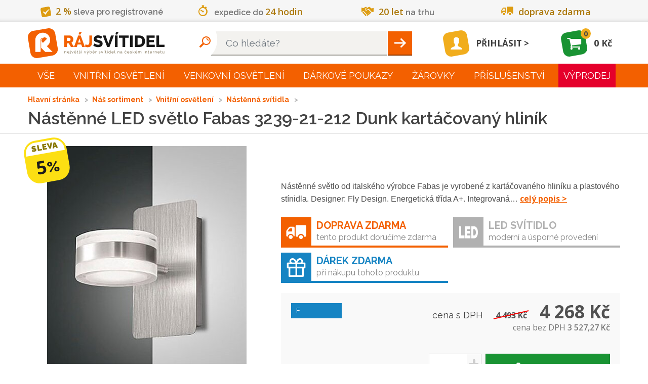

--- FILE ---
content_type: text/html; charset=utf-8
request_url: https://www.rajsvitidel.cz/nastenne-led-svetlo-fabas-3239-21-212-kartacovany-hlinik/
body_size: 110306
content:
<!DOCTYPE html>
<html lang="cs">
<head>
<meta charset="utf-8">
<meta http-equiv="X-UA-Compatible" content="IE=edge">
<meta name="viewport" content="width=device-width, initial-scale=1">
<meta name="viewport" content="width=device-width, initial-scale=1, minimum-scale=0.3, maximum-scale=2">
<meta name="language" content="czech">
<meta name="robots" content="index,follow">
<link rel="canonical" href="/nastenne-led-svetlo-fabas-3239-21-212-kartacovany-hlinik/">
<title>Nástěnné LED světlo Fabas 3239-21-212 kartáčovaný hliník | RájSvítidel.cz</title>
<meta name="description" content="Prodáváme svítidla do interiéru i venkovní osvětlení. Nabízíme svítidla od vestavných přes koupelnová a kuchyňské osvětlení, dětská a stolní lampy i lampičky.">
<meta name="copyright" content="Arival s.r.o., RajSvitidel.cz">
<meta name="author" content="">
<meta name="keywords" content="designová,bodová,dětská,koupelnová,kuchyňská,lampy,lampičky,lustry,svítidla">
    <link rel="apple-touch-icon" sizes="57x57" type="image/png"
          href="/apple-touch-icon-57x57.png">
    <link rel="apple-touch-icon" sizes="60x60" type="image/png"
          href="/apple-touch-icon-60x60.png">
    <link rel="apple-touch-icon" sizes="72x72" type="image/png"
          href="/apple-touch-icon-72x72.png">
    <link rel="apple-touch-icon" sizes="76x76" type="image/png"
          href="/apple-touch-icon-76x76.png">
    <link rel="apple-touch-icon" sizes="114x114" type="image/png"
          href="/apple-touch-icon-114x114.png">
    <link rel="apple-touch-icon" sizes="120x120" type="image/png"
          href="/apple-touch-icon-120x120.png">
    <link rel="apple-touch-icon" sizes="144x144" type="image/png"
          href="/apple-touch-icon-144x144.png">
    <link rel="apple-touch-icon" sizes="152x152" type="image/png"
          href="/apple-touch-icon-152x152.png">
    <link rel="apple-touch-icon" sizes="180x180" type="image/png"
          href="/apple-touch-icon-180x180.png">
    <link rel="icon" sizes="16x16" type="image/png"
          href="/favicon-16x16.png">
    <link rel="icon" sizes="32x32" type="image/png"
          href="/favicon-32x32.png">
    <link rel="icon" sizes="96x96" type="image/png"
          href="/favicon-96x96.png">
    <link rel="icon" sizes="192x192" type="image/png"
          href="/android-chrome-192x192.png">
<link rel="manifest" href="/manifest.json" crossorigin="use-credentials">
<link rel="mask-icon" href="/safari-pinned-tab.svg" color="#5bbad5">
<meta name="msapplication-TileColor" content="#da532c">
<meta name="msapplication-TileImage" content="mstile-144x144.png">
<meta name="theme-color" content="#ffffff">
<link href="https://fonts.googleapis.com/css?family=Open+Sans:300,400,600,700,900&amp;subset=latin,latin-ext"
      rel="stylesheet" type="text/css" nonce="tesHXC905BGmWx1WapIIZQ==">
<link href="https://fonts.googleapis.com/css?family=Raleway:300,400,600,700,900&amp;subset=latin,latin-ext"
      rel="stylesheet" type="text/css" nonce="tesHXC905BGmWx1WapIIZQ==">
<link nonce="tesHXC905BGmWx1WapIIZQ==" rel="stylesheet" type="text/css" href="/assets/front/style.1764143999.css">
<style>
    body.no-js .loading {
        opacity: 1;
    }

    body.no-js .loading::before {
        display: none;
    }
</style>
<script type="application/ld+json">[{"@context":"http://schema.org/","@type":"ElectronicsStore","name":"RájSvítidel.cz","url":"https://www.rajsvitidel.cz/","openingHours":["Mo-Fr 8:00-17:00","Sa 9:00-12:00"],"currenciesAccepted":"CZK","paymentAccepted":"platba v hotovosti, platba bankovním převodem, na dobírku, platební kartou, platba GoPay, cash, credit card","address":"Arival s.r.o., Pekárenská 510/77a, 37004","hasMap":"https://goo.gl/maps/W1zJGmCTn7y","logo":"https://www.rajsvitidel.cz/res/front/img/rajsvitidel-logo.svg","telephone":"+420 724 807 063","legalName":"Arival s.r.o., RajSvitidel.cz","priceRange":"100CZK - 200000CZK","image":"https://www.rajsvitidel.cz/res/front/img/rajsvitidel-logo.svg"},{"@context":"http://schema.org/","@type":"Product","name":"Nástěnné LED světlo Fabas 3239-21-212 Dunk kartáčovaný hliník","image":"https://www.rajsvitidel.cz/images/pi/14/product-fa-3239-21-212.1504271905.jpg","mpn":"3239-21-212","itemCondition":"http://schema.org/NewCondition","offers":{"@type":"Offer","priceCurrency":"CZK","price":"4268.0000","seller":{"@type":"Organization","name":"RájSvítidel.cz"},"availability":"http://schema.org/OutOfStock","deliveryLeadTime":{"@type":"QuantitativeValue","unitCode":"DAY","value":14}},"additionalProperty":[{"@type":"PropertyValue","name":"Energetická třída","value":"F"},{"@type":"PropertyValue","name":"Světelný zdroj součástí balení","value":"Ano"},{"@type":"PropertyValue","name":"Záruka","value":"2 roky"},{"@type":"PropertyValue","name":"Výrobní řada","value":"Dunk"},{"@type":"PropertyValue","name":"Barva","value":"šedá"},{"@type":"PropertyValue","name":"Šířka","value":"10 cm"},{"@type":"PropertyValue","name":"Výška","value":"17 cm"},{"@type":"PropertyValue","name":"Hloubka","value":"17,5 cm"},{"@type":"PropertyValue","name":"Napájecí zdroj součástí","value":"Ano"},{"@type":"PropertyValue","name":"Možné stmívat","value":"Ne"},{"@type":"PropertyValue","name":"Barva světla","value":"teplá bílá"},{"@type":"PropertyValue","name":"Světelný tok","value":"1 400 lm"},{"@type":"PropertyValue","name":"Stmívač součástí","value":"Ne"},{"@type":"PropertyValue","name":"Stupeň krytí","value":"IP20"},{"@type":"PropertyValue","name":"Materiál","value":"kov, plast"},{"@type":"PropertyValue","name":"Napájení","value":"230 V"},{"@type":"PropertyValue","name":"Příkon","value":"16 W"},{"@type":"PropertyValue","name":"Dálkové ovládání","value":"Ne"},{"@type":"PropertyValue","name":"Možná montáž bez tyče","value":"Ne"},{"@type":"PropertyValue","name":"Vypínač","value":"Ne"},{"@type":"PropertyValue","name":"Zásuvka","value":"Ne"},{"@type":"PropertyValue","name":"RGB","value":"Ne"},{"@type":"PropertyValue","name":"Dotykové","value":"Ne"},{"@type":"PropertyValue","name":"Flexi krk(Husí krk)","value":"Ne"},{"@type":"PropertyValue","name":"Do zásuvky","value":"Ne"},{"@type":"PropertyValue","name":"Čtecí zóna","value":"Ne"},{"@type":"PropertyValue","name":"Nad obraz","value":"Ne"},{"@type":"PropertyValue","name":"Typ zdroje","value":"integrovaný; led"},{"@type":"PropertyValue","name":"Osazeno paticí","value":"1x 16W"},{"@type":"PropertyValue","name":"Soumrakové čidlo","value":"Ne"},{"@type":"PropertyValue","name":"Pohybové čidlo","value":"Ne"}],"description":"Nástěnné světlo od italského výrobce Fabas je vyrobené z kartáčovaného hliníku a plastového stínidla. Designer: Fly Design. Energetická třída A+. Integrovaná LEdka svítí barvou teplou, bílou. Příkon je pouhých 16W a svítí světelný tok 1400lumenů odpovídá cca 100W žárovce. Se spotřebou se tedy trápit nemusíte. Skvělá volba moderního světla.","brand":{"@type":"Thing","name":"Fabas"}}]</script>
    <script nonce="tesHXC905BGmWx1WapIIZQ==" type="text/javascript">
!function(){"use strict";!function(e,n){const t="script",o=n.getElementsByTagName(t)[0],i="async"in o,c=[],l={},a={};e.containers=a;let d=0;e.arival=e.arival||{};const r={};e.arival.loader=r;const _dump=function(){};function _forElements(e,n){for(const t in e)e.hasOwnProperty(t)&&n.call(n,t,e[t])}function _haveAllDependencies(e){let n=!0;return _forElements(e,function(e,t){-1===c.indexOf(t)&&(n=!1)}),n}function _runDependencies(e){const t=setTimeout(function(){clearTimeout(t),_dump("(loader) dispatch:",e.d,e.c),e.c.call(e.c,a,n)},0)}function _fireCallbacksIfHaveDependencies(e){c.push(e),_forElements(l,function(e,n){_haveAllDependencies(n.d)&&(_runDependencies(n),delete l[e])})}function _loadScript(e,c,l){let a;i?(a=function _createScriptTag(e,o){const i=n.createElement(t);return i.id=e,i.src=o,i.crossOrigin="anonymous",i}(e,c),l&&(a.async=l),a.nonce=o.nonce,function _appendScript(e){var n;null===(n=o.parentNode)||void 0===n||n.appendChild(e)}(a),a.onload=function(){r.loaded(this.id)}):(n.write(["<",t,' src="',c,'" data-loaded="true"',l?" defer":"","></",t,">"].join("")),n.write(["<",t,">window.arival.loader.loaded('",e,"')</",t,">"].join("")))}e._dump=_dump,r.inicialized=function(e){_fireCallbacksIfHaveDependencies(`inicialized-${e}`)},r.loaded=function(e){_fireCallbacksIfHaveDependencies(`loaded-${e}`)};let s=null;function _detectUsePolyfill(){return null===s&&(s=!("assign"in Object)||"undefined"==typeof fetch),s}r.load=function(e){_forElements(e,function(e,n){const t=!n.hasOwnProperty("async")||!!n.async;_loadScript(e,n.url,t)})},r.run=function(e,n){_detectUsePolyfill()&&e.push("loaded-polyfill");const t={d:e,c:n};_dump("(loader) require: ",t.d,t.c),_haveAllDependencies(e)?_runDependencies(t):l[d++]=t},e.arivalAppLoaded=r.loaded,e.arivalAppLoad=r.load,e.arivalAppRun=r.run;const documentReady=function(){r.loaded("document"),n.removeEventListener("DOMContentLoaded",documentReady)};/complete|interactive|loaded/.test(n.readyState)?documentReady():n.addEventListener("DOMContentLoaded",documentReady,!1),_detectUsePolyfill()&&_loadScript("polyfill","/assets/polyfill/script.js",!1)}(window,document)}();
//# sourceMappingURL=/assets/common/loader.js.map
!function(){"use strict";!function(e,n){n.arival=n.arival||{};const t={};n.arival.utils=t,t.getCookieByName=function(n){const t=decodeURIComponent(e.cookie).match(new RegExp("(?:^| )"+n+"=([^;]+)"));return t?t[1]:""};const o={};n.arival.userConsets=o,o.name="_cc_20240307",o.getStoraged=function(){const e=t.getCookieByName(o.name);try{return JSON.parse(e)}catch(e){}return null},o.allowed=function(e){const n=o.getStoraged();return null!==n&&"granted"===n[e]},t.extendShallow=Object.assign||function(e){e=e||{};for(var n=1;n<arguments.length;n++)if(arguments[n])for(var t in arguments[n])arguments[n].hasOwnProperty(t)&&(e[t]=arguments[n][t]);return e},t.diffObject=function(e,n){return Object.getOwnPropertyNames(e).reduce(function(t,o){return n.hasOwnProperty(o)&&e[o]!==n[o]&&(t[o]=n[o]),t},{})},t.isEmpty=function(e){for(let n in e)if(e.hasOwnProperty(n))return!1;return!0},n.getCookieByName=t.getCookieByName,n.extendShallow=t.extendShallow}(document,window)}();
//# sourceMappingURL=/assets/common/utils.js.map

!function(w, n, s){
  w.arival.loader.run(['loaded-zbozi-script'], function(containers, document) {
    var identityIdentifier = {};
    w.sznIVA.IS.updateIdentities(identityIdentifier);
    var userConsent = w.arival.userConsets.allowed('ad_storage') ? 1 : 0;
    var retargetingConf = {rtgId:s,consent:userConsent,itemId:"37214",category:"Dům, byt a zahrada | Osvětlení | Svítidla | Nástěnná svítidla",pageType:"offerdetail"};
    w.rc.retargetingHit(retargetingConf);
  });
}(window, 'sklik', '19929');

    </script>
</head>
<body class="no-js">
<script nonce="tesHXC905BGmWx1WapIIZQ==" type="text/javascript">
!function(){"use strict";!function(n,s){s.__stack__=[];const a=n.body;a&&(a.className=a.className.replace("no-js","run-js")+(s.location.hash?" fragment loading":""))}(document,window)}();
//# sourceMappingURL=/assets/common/initialize.js.map
!function(w,n){
  w[n]=w[n]||[];
  function gtag() { w[n].push(arguments); }
  w['gtag'] = gtag;

  var ccs = {"functionality_storage":"granted","analytics_storage":"denied","ad_user_data":"denied","ad_storage":"denied","ad_personalization":"denied"}
  var utils = w.arival.utils;
  w['arivalUpdateCcs'] = function(o) {
    if (ccs !== o) {
      var diff = utils.diffObject(ccs, o);
      if(!utils.isEmpty(diff)){
        gtag('consent', 'update', diff);
      }
      ccs = utils.extendShallow(ccs, o);
    }
  };

  gtag('consent', 'default', ccs);
  w[n].push({ 'event':'gtm.js', 'gtm.start': new Date().getTime() });

  var o = w.arival.userConsets.getStoraged();
  if (null === o ) {
    o = ccs;
  }
  w['arivalUpdateCcs'].call(this, o);
}(window,'dataLayer');
!function(w){
w.___gcfg = {"lang":"cs"};
}(window);
!function(w){
  w.fbAsyncInit = function(){ FB.init({"appId":"251386431713808","status":true,"cookie":true,"xfbml":true,"version":"v2.2"}) };
}(window);
arival.loader.load({"main-script":{"url":"/assets/front/script.1764143999.js","async":true},"twitter-script":{"url":"https://platform.twitter.com/widgets.js","async":true},"zbozi-script":{"url":"https://c.seznam.cz/js/rc.js","async":false},"gtm-script":{"url":"https://www.googletagmanager.com/gtm.js?id=GTM-KQSZCG","async":true},"google-script":{"url":"https://apis.google.com/js/platform.js","async":true},"facebook-script":{"url":"https://connect.facebook.net/cs_CZ/sdk.js","async":true}});
</script>

<noscript><iframe src="//www.googletagmanager.com/ns.html?id=GTM-KQSZCG" height="0" width="0" style="display:none;visibility:hidden"></iframe></noscript><header id="header">
    <div id="header-advantages">
<div class="advantages">
    <div class="container">
        <div class="flex flex-around">
            <span class="advantage a-1"><i class="icon-check"></i><mark>2&nbsp;%</mark> sleva pro registrované</span>
            <span class="advantage a-2"><i class="icon-time"></i>expedice do <mark>24 hodin</mark></span>
            <span class="advantage a-3"><i class="icon-handshake"></i><mark>20 let</mark> na trhu</span>
            <span class="advantage a-4"><i class="icon-shipping"></i><mark>doprava zdarma</mark></span>
        </div>
    </div>
</div>
    </div>
    <nav class="navbar navbar-static-top" id="navbar-main">
        <div class="container flex">
            <a class="navbar-brand" href="/">
                    <picture>
                        <source srcset="/res/front/img/rajsvitidel-logo-black.svg" type="image/svg+xml">
                        <img src="/res/front/img/rajsvitidel-logo-black.png" alt="Logo">
                    </picture>
            </a>

<div class="search-container search-form">
    <form action="/hledani/" method="get" id="header-search">
        <input type="text" name="q" autocomplete="off" class="typeahead form-control" placeholder="Co hledáte?" data-currency="Kč" data-autocomplete-url="/napovez/main/?q=__QUERY_PLACEHOLDER__" id="frm-header-searchForm-form-q"><button type="submit" id="search" class="text-hide btn" value="Hleadat">Hleadat</button>
    </form>

</div>
<div class="search-container search-link">
    <a href="#"></a>
</div>

<div id="snippet-header-user-header-user">
        <a class="user-link" href="/login/">
            <span class="user-icon logged-out"><i class="icon-user"></i></span>
            <span class="user-login">Přihlásit</span>
        </a>
</div><div id="snippet-header-cart-header-basket">
    <a class="basket" href="/kos/">
        <span class="basket-icon basket-widget-icon">
            <i class="icon-cart"></i>
        </span>
        <span class="basket-count">0</span>
        <span class="basket-sum">0 Kč</span>
    </a>
</div>
            <div class="rmm-toggle">
                <button class="menu-button rmm-toggle-button" type="button" data-toggle="collapse" data-target="#main-menu"><span class="icon-bar"></span><span class="icon-bar"></span><span class="icon-bar"></span></button>
            </div>
        </div>
    </nav>
</header>
<nav id="navbar-menu">
    <hr class="d-lg-none">
    <div class="rmm container">
        <ul id="main-menu" class="rmm-main-menu"><li class="first branch"><a href="/kompletni-sortiment/">Vše</a><div class="link-detail"><h3>Vše</h3><p></p></div><ul class="menu_level_1"><li class="first"><a title="Světla do dětského pokoje" href="/interier/detska-svitidla/">Světla do dětského pokoje</a><div class="link-detail"><img src="/res/front/img/categories/7.jpg" alt="Světla do dětského pokoje"><h3>Světla do dětského pokoje</h3><p>Světla do dětského pokoje vašich ratolestí od předního prodejce v ČR ✨ Praktické i hravé modely, skvělé ceny a rychlá lhůta dodání ✨ </p></div></li><li><a title="Světla do koupelny" href="/interier/koupelnova-svitidla/">Světla do koupelny</a><div class="link-detail"><img src="/res/front/img/categories/9.jpg" alt="Světla do koupelny"><h3>Světla do koupelny</h3><p>Nabízíme světla do koupelny pro všechny typy koupelen ✨ Bodové, nástěnné nebo stropní? Vyberte si to pravé z naší široké nabídky ✨</p></div></li><li><a title="Světla do kuchyně" href="/interier/kuchynska-svitidla/">Světla do kuchyně</a><div class="link-detail"><img src="/res/front/img/categories/10.jpg" alt="Světla do kuchyně"><h3>Světla do kuchyně</h3><p>Světla do kuchyně od předního prodejce osvětlení v ČR ✨ Seženete u nás i celé modelové řady ✨ Kuchyňská svítidla z Ráje jsou za super ceny ✨</p></div></li><li><a title="Nástěnná svítidla" href="/interier/nastenna-a-stropni-svitidla/">Nástěnná svítidla</a><div class="link-detail"><img src="/res/front/img/categories/14.jpg" alt="Nástěnná svítidla"><h3>Nástěnná svítidla</h3><p>Nástěnná svítidla. Nabízíme široký sortiment stylových designových nástěnných a svítidel za výhodné ceny. Zboží skladem, rychlé dodání. </p></div></li><li><a title="Osvětlení schodiště" href="/interier/osvetleni-schodiste/">Osvětlení schodiště</a><div class="link-detail"><img src="/res/front/img/categories/260.jpg" alt="Osvětlení schodiště"><h3>Osvětlení schodiště</h3><p>Osvětlení schodiště je nedocenitelným pomocníkem ✨ Díky praktickému senzoru pohybu už nikdy nebudete muset hledat vypínač ✨</p></div></li><li><a title="Zrcadla" href="/interier/zrcadla/">Zrcadla</a><div class="link-detail"><img src="/res/front/img/categories/260.jpg" alt="Zrcadla"><h3>Zrcadla</h3><p></p></div></li><li><a title="Lustry" href="/interier/lustry-zavesna-svitidla/">Lustry</a><div class="link-detail"><img src="/res/front/img/categories/57.jpg" alt="Lustry"><h3>Lustry</h3><p>Lustry a závěsná svítidla ve stovkách provedení a do všech druhů místností. Obrovská nabídka lustrů, nízké ceny a špičkový zákaznický servis. Samozřejmostí je perfektní&amp;hellip;</p></div></li><li><a title="Chytré osvětlení" href="/interier/chytre-osvetleni/">Chytré osvětlení</a><div class="link-detail"><img src="/res/front/img/categories/260.jpg" alt="Chytré osvětlení"><h3>Chytré osvětlení</h3><p>Chytré osvětlení v podobě SMART svítidel, či chytrých žárovek nebo LED pásků.</p></div></li><li><a title="Svítidla s čidlem" href="/interier/svitidla-s-cidlem/">Svítidla s čidlem</a><div class="link-detail"><img src="/res/front/img/categories/260.jpg" alt="Svítidla s čidlem"><h3>Svítidla s čidlem</h3><p></p></div></li><li><a title="Světla do obýváku" href="/interier/svetla-do-obyvaku/">Světla do obýváku</a><div class="link-detail"><img src="/res/front/img/categories/260.jpg" alt="Světla do obýváku"><h3>Světla do obýváku</h3><p>Přinášíme Vám široký výběr světel do obýváku TOP kvality ✨ Vyberte si svítidla dle stylu vašeho interiéru a osobních preferencí od předního prodejce ✨</p></div></li><li><a title="Osvětlení do ložnice" href="/interier/osvetleni-do-loznice/">Osvětlení do ložnice</a><div class="link-detail"><img src="/res/front/img/categories/260.jpg" alt="Osvětlení do ložnice"><h3>Osvětlení do ložnice</h3><p>Pozvedněte estetiku vaší ložnice na ještě vyšší úroveň s naším osvětlením ✨ Široký výběr kvalitních světel od renomovaného českého prodejce  ✨</p></div></li><li><a title="Osvětlení chodby" href="/interier/osvetleni-chodby/">Osvětlení chodby</a><div class="link-detail"><img src="/res/front/img/categories/260.jpg" alt="Osvětlení chodby"><h3>Osvětlení chodby</h3><p>Každá místnost si zasluhuje kvalitní a estetické osvětlení, včetně chodby ✨ Pořiďte si kvalitní osvětlení chodby od renomovaného prodejce ✨</p></div></li><li><a title="LED osvětlení" href="/interier/led-svitidla/">LED osvětlení</a><div class="link-detail"><img src="/res/front/img/categories/83.jpg" alt="LED osvětlení"><h3>LED osvětlení</h3><p>Velký výběr LED osvětlení a svítidel pro vaši domácnost i firmu. Velkorysé ceny, renomovaní výrobci LED osvětlení, odpovědný přístup i odborné poradenství.</p></div></li><li><a title="Lampy" href="/interier/lampy/">Lampy</a><div class="link-detail"><img src="/res/front/img/categories/86.jpg" alt="Lampy"><h3>Lampy</h3><p>Lampy, Lampy se stmívačem nejen do vašeho obýváku za výhodné ceny. Velký výběr značek, barev i provedení. Zvolte ten správná eshop se svítidly.</p></div></li><li><a title="Vánoční osvětlení" href="/interier/vanocni-osvetleni/">Vánoční osvětlení</a><div class="link-detail"><img src="/res/front/img/categories/90.jpg" alt="Vánoční osvětlení"><h3>Vánoční osvětlení</h3><p>Vánoční osvětlení, řetězy, a mnohem více naleznete v našem sortimentu. Ozdobte si byt i dům kvalitní a bezpečnou vánoční dekorativní tématikou.</p></div></li><li><a title="Osvětlení kanceláře" href="/interier/osvetleni-kancelare/">Osvětlení kanceláře</a><div class="link-detail"><img src="/res/front/img/categories/260.jpg" alt="Osvětlení kanceláře"><h3>Osvětlení kanceláře</h3><p>Máme pro vás kvalitní osvětlení do kancelářských prostor ✨ Skvělé ceny, mnoho produktů na výběr, téměř vše fyzicky skladem a ihned k odeslání ✨</p></div></li><li><a title="Stropní svítidla (stropnice)" href="/interier/stropni-svitidla/">Stropní svítidla (stropnice)</a><div class="link-detail"><img src="/res/front/img/categories/166.jpg" alt="Stropní svítidla (stropnice)"><h3>Stropní svítidla (stropnice)</h3><p>Ideální svítidla do místností s krátkým cyklem světla. Vyberte si z nepřeberné nabídky stropních světel na jednom z největších eshopů v ČR. Máme levné i luxusní modely.</p></div></li><li><a title="Lampičky" href="/interier/lampicky/">Lampičky</a><div class="link-detail"><img src="/res/front/img/categories/209.jpg" alt="Lampičky"><h3>Lampičky</h3><p>Lampičky do domácnosti i kanceláře od jednoho z největších e-shopů s osvětlením. Skvělé ceny rychlé dodání a více jak 70 výdejních míst po celé ČR.</p></div></li><li><a title="Bodová svítidla" href="/interier/bodova-svitidla/">Bodová svítidla</a><div class="link-detail"><img src="/res/front/img/categories/210.jpg" alt="Bodová svítidla"><h3>Bodová svítidla</h3><p>Bodové osvětlení a svítidla - E-shop nabízející svítidla a osvětlení do interiéru i exteriéru, svítidla do kuchyně, koupelen, obýváků, zahrad a mnohem</p></div></li><li><a title="Technické osvětlení" href="/interier/prumyslova-svitidla/">Technické osvětlení</a><div class="link-detail"><img src="/res/front/img/categories/212.jpg" alt="Technické osvětlení"><h3>Technické osvětlení</h3><p>Výběr průmyslových druhů osvětlení za rozumné ceny. Odolné konstrukce i tvrzená skla. Průmyslová svítidla jsou rovněž vhodná jako sklepní osvětlení. Vybírejte u&amp;hellip;</p></div></li><li><a title="Svítící dekorace a doplňky" href="/interier/svitici-doplnky/">Svítící dekorace a doplňky</a><div class="link-detail"><img src="/res/front/img/categories/213.jpg" alt="Svítící dekorace a doplňky"><h3>Svítící dekorace a doplňky</h3><p>Pořiďte sobě, nebo svým blízkým čelovku, reflexní pásky, nebo užitečnou LED lampu. Tyto svítící doplňky se hodí na kolo, do auta i ve volné přírodě.</p></div></li><li><a title="Kolejnicové systémy" href="/interier/kolejnicove-systemy/">Kolejnicové systémy</a><div class="link-detail"><img src="/res/front/img/categories/228.jpg" alt="Kolejnicové systémy"><h3>Kolejnicové systémy</h3><p>Kolejnicové světelné sytémy pro obchody, výstavní síně i designové prostory. Mimořádná kvalita, respektovaný výrobce a nekonečno možností kolejnicových systémů.</p></div></li><li><a title="Stropní ventilátory" href="/interier/ventilatory/">Stropní ventilátory</a><div class="link-detail"><img src="/res/front/img/categories/253.jpg" alt="Stropní ventilátory"><h3>Stropní ventilátory</h3><p>Teď už Vám doma ani v kanceláři horko nebude. Obyčejné či svítící, elegantní i vtipné stropní ventilátory značky Faro.</p></div></li><li><a title="Venkovní svítící dekorace" href="/exterier/venkovni-svitici-dekorace/">Venkovní svítící dekorace</a><div class="link-detail"><img src="/res/front/img/categories/25.jpg" alt="Venkovní svítící dekorace"><h3>Venkovní svítící dekorace</h3><p>Udělejte si radost venkovní svítící dekorací. Vhodné do zahrad i pergol.</p></div></li><li><a title="Venkovní čidlo pohybu a soumraku" href="/exterier/detektory-pohybu/">Venkovní čidlo pohybu a soumraku</a><div class="link-detail"><img src="/res/front/img/categories/25.jpg" alt="Venkovní čidlo pohybu a soumraku"><h3>Venkovní čidlo pohybu a soumraku</h3><p>Venkovní čidla pohybu a soumraku pro bezpečnost a úsporu energie ✨ Vyberte si z našeho sortimentu kvalitních čidel ✨ Pořiďte si svítidla z Ráje ✨</p></div></li><li><a title="Venkovní stropní světla" href="/exterier/venkovni-stropni-svitidla/">Venkovní stropní světla</a><div class="link-detail"><img src="/res/front/img/categories/25.jpg" alt="Venkovní stropní světla"><h3>Venkovní stropní světla</h3><p>Stylová a funkční venkovní stropní světla pro váš exteriér ✨ Vybírejte z naší široké nabídky ✨ Pořiďte si svítidla z Ráje ✨</p></div></li><li><a title="Osvětlení pergoly" href="/exterier/osvetleni-pergoly/">Osvětlení pergoly</a><div class="link-detail"><img src="/res/front/img/categories/25.jpg" alt="Osvětlení pergoly"><h3>Osvětlení pergoly</h3><p>Osvětlení pergoly pro útulnou atmosféru a stylové osvětlení vaší zahrady ✨ Prohlédněte si naši kolekci ✨ Pořiďte si svítidla z Ráje ✨</p></div></li><li><a title="Venkovní bodové osvětlení" href="/exterier/venkovni-bodove-osvetleni/">Venkovní bodové osvětlení</a><div class="link-detail"><img src="/res/front/img/categories/25.jpg" alt="Venkovní bodové osvětlení"><h3>Venkovní bodové osvětlení</h3><p>Venkovní bodové osvětlení pro přesné a efektivní osvětlení zahrady ✨ Objevte naši nabídku bodového osvětlení ✨ Pořiďte si svítidla z Ráje ✨</p></div></li><li><a title="Venkovní světla s čidlem" href="/exterier/venkovni-svitidla-osvetleni-s-cidlem/">Venkovní světla s čidlem</a><div class="link-detail"><img src="/res/front/img/categories/96.jpg" alt="Venkovní světla s čidlem"><h3>Venkovní světla s čidlem</h3><p>Venkovní světla s čidlem pro chytré a úsporné osvětlení ✨ Ideální pro zvýšení bezpečnosti vašeho domova ✨ Pořiďte si svítidla z Ráje ✨</p></div></li><li><a title="Venkovní lampy" href="/exterier/zahradni-lampy/">Venkovní lampy</a><div class="link-detail"><img src="/res/front/img/categories/25.jpg" alt="Venkovní lampy"><h3>Venkovní lampy</h3><p>Venkovní lampy pro klasické a moderní osvětlení vaší zahrady ✨ Vyberte si z naší nabídky venkovních lamp ✨ Pořiďte si svítidla z Ráje ✨</p></div></li><li><a title="Reflektory" href="/exterier/venkovni-reflektory/">Reflektory</a><div class="link-detail"><img src="/res/front/img/categories/102.jpg" alt="Reflektory"><h3>Reflektory</h3><p>Reflektory pro silné a spolehlivé venkovní osvětlení ✨ Ideální pro osvětlení velkých ploch a zvýšení bezpečnosti ✨ Pořiďte si svítidla z Ráje ✨</p></div></li><li><a title="Venkovní nástěnná světla" href="/exterier/venkovni-svitidla-nastenna/">Venkovní nástěnná světla</a><div class="link-detail"><img src="/res/front/img/categories/149.jpg" alt="Venkovní nástěnná světla"><h3>Venkovní nástěnná světla</h3><p>Venkovní nástěnná světla pro dokonalé osvětlení exteriéru ✨ Vyberte si z různých designů a stylů ✨ Pořiďte si svítidla z Ráje ✨</p></div></li><li><a title="Venkovní závěsná světla" href="/exterier/venkovni-svitidla-zavesna/">Venkovní závěsná světla</a><div class="link-detail"><img src="/res/front/img/categories/150.jpg" alt="Venkovní závěsná světla"><h3>Venkovní závěsná světla</h3><p>Elegantní venkovní závěsná světla pro stylový vzhled vašeho exteriéru ✨ Prohlédněte si naši širokou nabídku ✨ Pořiďte si svítidla z Ráje ✨</p></div></li><li><a title="Venkovní světla do země" href="/exterier/venkovni-svitidlo-zemni/">Venkovní světla do země</a><div class="link-detail"><img src="/res/front/img/categories/151.jpg" alt="Venkovní světla do země"><h3>Venkovní světla do země</h3><p>Venkovní světla do země pro zvýraznění zahradních prvků a cest ✨ Objevte naši kolekci praktických světel ✨ Pořiďte si svítidla z Ráje ✨</p></div></li><li><a title="Venkovní zapuštěné osvětlení" href="/exterier/venkovni-svitidla-zapustenna/">Venkovní zapuštěné osvětlení</a><div class="link-detail"><img src="/res/front/img/categories/152.jpg" alt="Venkovní zapuštěné osvětlení"><h3>Venkovní zapuštěné osvětlení</h3><p>Venkovní zapuštěné osvětlení pro moderní a nenápadný vzhled ✨ Perfektní řešení pro osvětlení cest a teras ✨ Pořiďte si svítidla z Ráje ✨</p></div></li><li><a title="Bazénové osvětlení" href="/exterier/osvetleni-do-bazenu/">Bazénové osvětlení</a><div class="link-detail"><img src="/res/front/img/categories/216.jpg" alt="Bazénové osvětlení"><h3>Bazénové osvětlení</h3><p>Bazénové osvětlení pro bezpečnost a atmosféru ✨ Osvětlete svůj bazén stylově a efektivně ✨ Pořiďte si bazénová svítidla z Ráje ✨</p></div></li><li><a title="Žárovky" href="/zarovky/">Žárovky</a><div class="link-detail"><img src="/res/front/img/categories/107.jpg" alt="Žárovky"><h3>Žárovky</h3><p>Ohromný výběr žárovek, pásků, trubic, LED zdrojů světla a dalších. Více jak 40 druhů žárovek a patic. Skvělé ceny od TOP prodejce osvětlení v ČR.</p></div></li><li><a title="Kabely a doplňky" href="/ostatni/kabely/">Kabely a doplňky</a><div class="link-detail"><img src="/res/front/img/categories/234.jpg" alt="Kabely a doplňky"><h3>Kabely a doplňky</h3><p>Pokud sháníte nový kabel nebo nějaký doplňěk pro Vaše svítidlo, tak zde si určitě vyberete. Vše od kabelu přes ovladače až ke kolejnicovému systému.</p></div></li><li><a title="Lišty pro LED pásky" href="/ostatni/listy-pro-led-pasky/">Lišty pro LED pásky</a><div class="link-detail"><img src="/res/front/img/categories/295.jpg" alt="Lišty pro LED pásky"><h3>Lišty pro LED pásky</h3><p>Lišty pro LED pásky, které můžete vybírat v kategorii LED osvětlení.</p></div></li><li><a title="Náhradní díly" href="/ostatni/nahradni-dily/">Náhradní díly</a><div class="link-detail"><img src="/res/front/img/categories/154.jpg" alt="Náhradní díly"><h3>Náhradní díly</h3><p>Rozbila se Vám část oblíbeného svítidla a rádi byste si jej ponechali? Prohlédněte si nabídku náhradních dílů. 
</p></div></li><li><a title="Trafa, napájecí zdroje" href="/ostatni/trafa-napajeci-zdroje/">Trafa, napájecí zdroje</a><div class="link-detail"><img src="/res/front/img/categories/219.jpg" alt="Trafa, napájecí zdroje"><h3>Trafa, napájecí zdroje</h3><p>Vyberte si z široké nabídky traf a napájecích zdrojů.</p></div></li><li><a title="Náhradní stínidla, širmy" href="/ostatni/stinidla-sirmy/">Náhradní stínidla, širmy</a><div class="link-detail"><img src="/res/front/img/categories/232.jpg" alt="Náhradní stínidla, širmy"><h3>Náhradní stínidla, širmy</h3><p>Pokud potřebujete vyměnit zničené stínítko nebo jen chcete oživit svou starou lampičku, pak jste na správném místě. </p></div></li><li class="last"><a title="Podstavce pro lampy/čky" href="/ostatni/podstavec/">Podstavce pro lampy/čky</a><div class="link-detail"><img src="/res/front/img/categories/233.jpg" alt="Podstavce pro lampy/čky"><h3>Podstavce pro lampy/čky</h3><p>Máte zničený podstavec oblíbené lampy či lampičky a novou nechcete? Vybírejte z široké nabídky náhradnách podstavců pro lampy i lampičky.</p></div></li></ul></li><li class="branch"><a title="Vnitřní osvětlení" href="/interier/">Vnitřní osvětlení</a><div class="link-detail"><img src="/res/front/img/categories/260.jpg" alt="Vnitřní osvětlení"><h3>Vnitřní osvětlení</h3><p>U nás najdete široký sortiment vnitřního osvětlení ✨ Nabízíme svítidla od vestavných přes koupelnová až po stojací lampy a stolní lampičky ✨</p></div><ul class="menu_level_1"><li class="first branch"><a title="Světla do dětského pokoje" href="/interier/detska-svitidla/">Světla do dětského pokoje</a><div class="link-detail"><img src="/res/front/img/categories/7.jpg" alt="Světla do dětského pokoje"><h3>Světla do dětského pokoje</h3><p>Světla do dětského pokoje vašich ratolestí od předního prodejce v ČR ✨ Praktické i hravé modely, skvělé ceny a rychlá lhůta dodání ✨ </p></div><ul class="menu_level_2"><li class="first"><a title="Dětské lustry" href="/interier/detska-svitidla/lustry/">Dětské lustry</a><div class="link-detail"><img src="/res/front/img/categories/7.jpg" alt="Dětské lustry"><h3>Dětské lustry</h3><p>Osvětlete království vašich ratolestí dětským lustrem v TOP kvalitě a krásném designu ✨ Osvětlení do dětského pokoje od předního prodejce v ČR ✨</p></div></li><li><a title="Dětské lampičky" href="/interier/detska-svitidla/lampicky/">Dětské lampičky</a><div class="link-detail"><img src="/res/front/img/categories/7.jpg" alt="Dětské lampičky"><h3>Dětské lampičky</h3><p>Kvalitní lampičky do dětského pokoje ochrání vaše ratolesti před každým bubákem ✨ TOP kvalita od předního českého prodejce osvětlení ✨</p></div></li><li><a title="Dětská stropní svítidla" href="/interier/detska-svitidla/stropni/">Dětská stropní svítidla</a><div class="link-detail"><img src="/res/front/img/categories/7.jpg" alt="Dětská stropní svítidla"><h3>Dětská stropní svítidla</h3><p>Osvětlete království vašich ratolestí dětským stropním svítidlem TOP kvality v krásném designu ✨ Světla do dětského pokoje od předního prodejce ✨</p></div></li><li class="last"><a title="Dětské svítící dekorace" href="/interier/detska-svitidla/svitici-dekorace/">Dětské svítící dekorace</a><div class="link-detail"><img src="/res/front/img/categories/7.jpg" alt="Dětské svítící dekorace"><h3>Dětské svítící dekorace</h3><p></p></div></li></ul></li><li class="branch"><a title="Světla do koupelny" href="/interier/koupelnova-svitidla/">Světla do koupelny</a><div class="link-detail"><img src="/res/front/img/categories/9.jpg" alt="Světla do koupelny"><h3>Světla do koupelny</h3><p>Nabízíme světla do koupelny pro všechny typy koupelen ✨ Bodové, nástěnné nebo stropní? Vyberte si to pravé z naší široké nabídky ✨</p></div><ul class="menu_level_2"><li class="first"><a title="Bodová světla do koupelny" href="/interier/koupelnova-svitidla/bodova-svetla-do-koupelny/">Bodová světla do koupelny</a><div class="link-detail"><img src="/res/front/img/categories/9.jpg" alt="Bodová světla do koupelny"><h3>Bodová světla do koupelny</h3><p>Posviťte si v koupelně kvalitními bodovými světly od renomovaného českého prodejce ✨ Na našem e-shopu najdete široký výběr kvalitního osvětlení ✨</p></div></li><li><a title="Zrcadla do koupelny s osvětlením" href="/interier/koupelnova-svitidla/zrcadla-zrcatka/">Zrcadla do koupelny s osvětlením</a><div class="link-detail"><img src="/res/front/img/categories/9.jpg" alt="Zrcadla do koupelny s osvětlením"><h3>Zrcadla do koupelny s osvětlením</h3><p>Zrcadla do koupelny s osvětlením od jednoho z TOP prodejců v ČR ✨ Koupelnová zrcadla s osvětlením za super ceny, 98% zboží fyzicky skladem ✨</p></div></li><li><a title="Stropní světla do koupelny" href="/interier/koupelnova-svitidla/stropni-osvetleni/">Stropní světla do koupelny</a><div class="link-detail"><img src="/res/front/img/categories/9.jpg" alt="Stropní světla do koupelny"><h3>Stropní světla do koupelny</h3><p>Stropní světla do koupelny se skvělým poměrem ceny a výkonu ✨ TOP český prodejce, skvělé ceny, rychlá doprava a snadná výměna ✨</p></div></li><li><a title="Nástěnná svítidla do koupelny" href="/interier/koupelnova-svitidla/nastenne-osvetleni/">Nástěnná svítidla do koupelny</a><div class="link-detail"><img src="/res/front/img/categories/176.jpg" alt="Nástěnná svítidla do koupelny"><h3>Nástěnná svítidla do koupelny</h3><p>Prověřený prodejce nástěnných svítidel do koupelny ✨ Skvělé ceny, mnoho produktů na výběr, téměř vše fyzicky skladem a ihned k odeslání ✨</p></div></li><li class="last"><a title="Koupelnová světla nad zrcadlo" href="/interier/koupelnova-svitidla/svetlo-primo-nad-zrcadlo/">Koupelnová světla nad zrcadlo</a><div class="link-detail"><img src="/res/front/img/categories/9.jpg" alt="Koupelnová světla nad zrcadlo"><h3>Koupelnová světla nad zrcadlo</h3><p>Máme pro vás kvalitní koupelnová světla nad zrcadlo ✨ Mnoho druhů a modelů, příznivé ceny a téměř vše ihned k odeslání ✨  Posviťte si na sebe ✨ </p></div></li></ul></li><li class="branch"><a title="Světla do kuchyně" href="/interier/kuchynska-svitidla/">Světla do kuchyně</a><div class="link-detail"><img src="/res/front/img/categories/10.jpg" alt="Světla do kuchyně"><h3>Světla do kuchyně</h3><p>Světla do kuchyně od předního prodejce osvětlení v ČR ✨ Seženete u nás i celé modelové řady ✨ Kuchyňská svítidla z Ráje jsou za super ceny ✨</p></div><ul class="menu_level_2"><li class="first"><a title="Stropní světla do kuchyně" href="/interier/kuchynska-svitidla/stropni-svetla-do-kuchyne/">Stropní světla do kuchyně</a><div class="link-detail"><img src="/res/front/img/categories/10.jpg" alt="Stropní světla do kuchyně"><h3>Stropní světla do kuchyně</h3><p>Posviťte si na vaření kvalitními stropními světly do kuchyně ✨ Na našem e-shopu najdete široký výběr TOP osvětlení ✨ Renomovaný prodejce ✨</p></div></li><li><a title="Lustry do kuchyně" href="/interier/kuchynska-svitidla/nad-jidelni-stul/">Lustry do kuchyně</a><div class="link-detail"><img src="/res/front/img/categories/10.jpg" alt="Lustry do kuchyně"><h3>Lustry do kuchyně</h3><p>Lustry do kuchyně  za příznivé ceny od jednoho z TOP prodejců v ČR ✨ Mnoho modelů, variant i designových provedení ✨ Vyberte si to pravé ✨</p></div></li><li class="last"><a title="Světla pod kuchyňskou linku" href="/interier/kuchynska-svitidla/osvetleni-pod-kuchynskou-linku/">Světla pod kuchyňskou linku</a><div class="link-detail"><img src="/res/front/img/categories/10.jpg" alt="Světla pod kuchyňskou linku"><h3>Světla pod kuchyňskou linku</h3><p>Světla pod kuchyňskou linku všech možných druhů a variant vč. LED osvětlení ✨ Skvělé ceny, servis a poradenství od jednoho z TOP prodejců v ČR ✨</p></div></li></ul></li><li><a title="Nástěnná svítidla" href="/interier/nastenna-a-stropni-svitidla/">Nástěnná svítidla</a><div class="link-detail"><img src="/res/front/img/categories/14.jpg" alt="Nástěnná svítidla"><h3>Nástěnná svítidla</h3><p>Nástěnná svítidla. Nabízíme široký sortiment stylových designových nástěnných a svítidel za výhodné ceny. Zboží skladem, rychlé dodání. </p></div></li><li><a title="Osvětlení schodiště" href="/interier/osvetleni-schodiste/">Osvětlení schodiště</a><div class="link-detail"><img src="/res/front/img/categories/260.jpg" alt="Osvětlení schodiště"><h3>Osvětlení schodiště</h3><p>Osvětlení schodiště je nedocenitelným pomocníkem ✨ Díky praktickému senzoru pohybu už nikdy nebudete muset hledat vypínač ✨</p></div></li><li><a title="Zrcadla" href="/interier/zrcadla/">Zrcadla</a><div class="link-detail"><img src="/res/front/img/categories/260.jpg" alt="Zrcadla"><h3>Zrcadla</h3><p></p></div></li><li class="branch"><a title="Lustry" href="/interier/lustry-zavesna-svitidla/">Lustry</a><div class="link-detail"><img src="/res/front/img/categories/57.jpg" alt="Lustry"><h3>Lustry</h3><p>Lustry a závěsná svítidla ve stovkách provedení a do všech druhů místností. Obrovská nabídka lustrů, nízké ceny a špičkový zákaznický servis. Samozřejmostí je perfektní&amp;hellip;</p></div><ul class="menu_level_2"><li class="first"><a title="Svítidla pavouk" href="/interier/lustry-zavesna-svitidla/svitidla-pavouk/">Svítidla pavouk</a><div class="link-detail"><img src="/res/front/img/categories/57.jpg" alt="Svítidla pavouk"><h3>Svítidla pavouk</h3><p>Kreativní svítidla pavouk.</p></div></li><li><a title="Moderní lustry" href="/interier/lustry-zavesna-svitidla/moderni-svetla/">Moderní lustry</a><div class="link-detail"><img src="/res/front/img/categories/57.jpg" alt="Moderní lustry"><h3>Moderní lustry</h3><p>Moderní lustry od známých značek TOP kvality za super ceny ✨ Nakupujte moderní lustry na jednom z největších e-shopů v ČR ✨</p></div></li><li><a title="Rustikální lustry" href="/interier/lustry-zavesna-svitidla/zamecka-svetla/">Rustikální lustry</a><div class="link-detail"><img src="/res/front/img/categories/57.jpg" alt="Rustikální lustry"><h3>Rustikální lustry</h3><p>Rustikální lustry v mnoha provedeních a za skvělé ceny ✨ Vyberte si rustikální lustr a ozdobte jím váš interiér ✨ Máme pro vás velký výběr modelů ✨</p></div></li><li><a title="Kancelářská svítidla" href="/interier/lustry-zavesna-svitidla/205-do-pracovny-kancelare/">Kancelářská svítidla</a><div class="link-detail"><img src="/res/front/img/categories/57.jpg" alt="Kancelářská svítidla"><h3>Kancelářská svítidla</h3><p>Kancelářská stropní svítidla pro perfektní celkové osvětlení prostor. Kancelářská svítidla za super ceny a od značkových výrobců nakupujte na Rájsvítidel.cz.</p></div></li><li><a title="Luxusní lustry" href="/interier/lustry-zavesna-svitidla/luxusni-svitidla/">Luxusní lustry</a><div class="link-detail"><img src="/res/front/img/categories/57.jpg" alt="Luxusní lustry"><h3>Luxusní lustry</h3><p>V naší nabídce najdete luxusní lustry, které vás okouzlí ✨ Podívejte se na náš široký výběr těch nejkrásnějších modelů a vyberte si ten pravý pro vás ✨</p></div></li><li><a title="Dřevěné lustry" href="/interier/lustry-zavesna-svitidla/drevena-svitidla/">Dřevěné lustry</a><div class="link-detail"><img src="/res/front/img/categories/57.jpg" alt="Dřevěné lustry"><h3>Dřevěné lustry</h3><p>Dřevěné lustry nepřehlédnutelných designů. Moderní provedení, kvalitní dřevo a skvělé ceny. Nakupujte úžasné dřevěné lustry u TOP prodejce osvětlení v ČR.</p></div></li><li class="last"><a title="Křišťálové lustry" href="/interier/lustry-zavesna-svitidla/kristalove-lustry/">Křišťálové lustry</a><div class="link-detail"><img src="/res/front/img/categories/57.jpg" alt="Křišťálové lustry"><h3>Křišťálové lustry</h3><p></p></div></li></ul></li><li><a title="Chytré osvětlení" href="/interier/chytre-osvetleni/">Chytré osvětlení</a><div class="link-detail"><img src="/res/front/img/categories/260.jpg" alt="Chytré osvětlení"><h3>Chytré osvětlení</h3><p>Chytré osvětlení v podobě SMART svítidel, či chytrých žárovek nebo LED pásků.</p></div></li><li><a title="Svítidla s čidlem" href="/interier/svitidla-s-cidlem/">Svítidla s čidlem</a><div class="link-detail"><img src="/res/front/img/categories/260.jpg" alt="Svítidla s čidlem"><h3>Svítidla s čidlem</h3><p></p></div></li><li class="branch"><a title="Světla do obýváku" href="/interier/svetla-do-obyvaku/">Světla do obýváku</a><div class="link-detail"><img src="/res/front/img/categories/260.jpg" alt="Světla do obýváku"><h3>Světla do obýváku</h3><p>Přinášíme Vám široký výběr světel do obýváku TOP kvality ✨ Vyberte si svítidla dle stylu vašeho interiéru a osobních preferencí od předního prodejce ✨</p></div><ul class="menu_level_2"><li class="first"><a title="Stropní svítidla do obýváku" href="/interier/svetla-do-obyvaku/stropni-svitidla-do-obyvaku/">Stropní svítidla do obýváku</a><div class="link-detail"><h3>Stropní svítidla do obýváku</h3><p>Na našem e-shopu najdete široký výběr kvalitních stropních svítidel do obýváku ✨ Vytvořte si příjemnou atmosféru pro trávení času s rodinou a přáteli ✨</p></div></li><li><a title="Lampy do obýváku" href="/interier/svetla-do-obyvaku/lampy-do-obyvaku/">Lampy do obýváku</a><div class="link-detail"><h3>Lampy do obýváku</h3><p>Pozvedněte estetiku vašeho obýváku na ještě vyšší úroveň s našimi lampami ✨ Široký výběr kvalitního osvětlení od renomovaného českého prodejce  ✨</p></div></li><li><a title="Lustry do obýváku" href="/interier/svetla-do-obyvaku/lustry-do-obyvaku/">Lustry do obýváku</a><div class="link-detail"><h3>Lustry do obýváku</h3><p>Přinášíme Vám široký výběr lustrů do obýváku v TOP kvalitě ✨ vylaďte váš obývák k dokonalosti se světly od renomovaného prodejce ✨ </p></div></li><li><a title="Stolní lampy do obývacího pokoje" href="/interier/svetla-do-obyvaku/stolni-lampy-do-obyvaciho-pokoje/">Stolní lampy do obývacího pokoje</a><div class="link-detail"><h3>Stolní lampy do obývacího pokoje</h3><p>Kvalitní stolní lampy do obývacího pokoje v TOP designech ✨ Renomovaný český prodejce, skvělé ceny, rychlá doprava a snadná výměna ✨</p></div></li><li><a title="Nástěnná světla do obývacího pokoje" href="/interier/svetla-do-obyvaku/nastenna-svetla-do-obyvaciho-pokoje/">Nástěnná světla do obývacího pokoje</a><div class="link-detail"><h3>Nástěnná světla do obývacího pokoje</h3><p>Přinášíme Vám výběr nástěnných světel do obývacího pokoje ✨ Vyberte si svítidla dle stylu interiéru a osobních preferencí od předního prodejce ✨</p></div></li><li class="last"><a title="Bodová světla do obýváku" href="/interier/svetla-do-obyvaku/bodova-svetla-do-obyvaku/">Bodová světla do obýváku</a><div class="link-detail"><h3>Bodová světla do obýváku</h3><p>Bodová světla do obýváku se skvělým poměrem ceny a výkonu ✨ TOP český prodejce, skvělé ceny, rychlá doprava a snadná výměna ✨</p></div></li></ul></li><li class="branch"><a title="Osvětlení do ložnice" href="/interier/osvetleni-do-loznice/">Osvětlení do ložnice</a><div class="link-detail"><img src="/res/front/img/categories/260.jpg" alt="Osvětlení do ložnice"><h3>Osvětlení do ložnice</h3><p>Pozvedněte estetiku vaší ložnice na ještě vyšší úroveň s naším osvětlením ✨ Široký výběr kvalitních světel od renomovaného českého prodejce  ✨</p></div><ul class="menu_level_2"><li class="first"><a title="Lampy na noční stolek" href="/interier/osvetleni-do-loznice/lampy-na-nocni-stolek/">Lampy na noční stolek</a><div class="link-detail"><h3>Lampy na noční stolek</h3><p>Vyberte si krásné a kvalitní lampy na noční stolek ✨ Vylaďte vaši ložnici k dokonalosti se světly od renomovaného prodejce ✨ TOP kvalita ✨</p></div></li><li><a title="Lustry do ložnice" href="/interier/osvetleni-do-loznice/lustry-do-loznice/">Lustry do ložnice</a><div class="link-detail"><h3>Lustry do ložnice</h3><p>Pozvedněte estetiku vaší ložnice na ještě vyšší úroveň s našimi lustry ✨ Široký výběr kvalitního osvětlení od renomovaného českého prodejce  ✨</p></div></li><li><a title="Nástěnná svítidla do ložnice" href="/interier/osvetleni-do-loznice/nastenna-svitidla-do-loznice/">Nástěnná svítidla do ložnice</a><div class="link-detail"><h3>Nástěnná svítidla do ložnice</h3><p>Máme pro vás nástěnná svítidla do ložnice TOP kvality ✨ Skvělé ceny, mnoho produktů na výběr, téměř vše fyzicky skladem a ihned k odeslání ✨</p></div></li><li><a title="Stropní světla do ložnice" href="/interier/osvetleni-do-loznice/stropni-svetla-do-loznice/">Stropní světla do ložnice</a><div class="link-detail"><h3>Stropní světla do ložnice</h3><p>Na našem e-shopu najdete široký výběr kvalitních stropních světel do ložnice ✨ Vytvořte si příjemnou atmosféru pro potřebný odpočinek ✨</p></div></li><li class="last"><a title="Stojací lampy do ložnice" href="/interier/osvetleni-do-loznice/stojaci-lampy-do-loznice/">Stojací lampy do ložnice</a><div class="link-detail"><h3>Stojací lampy do ložnice</h3><p>Výběr kvalitních stojacích lamp do ložnice v TOP designech ✨ Renomovaný český prodejce, skvělé ceny, rychlá doprava a snadná výměna ✨</p></div></li></ul></li><li class="branch"><a title="Osvětlení chodby" href="/interier/osvetleni-chodby/">Osvětlení chodby</a><div class="link-detail"><img src="/res/front/img/categories/260.jpg" alt="Osvětlení chodby"><h3>Osvětlení chodby</h3><p>Každá místnost si zasluhuje kvalitní a estetické osvětlení, včetně chodby ✨ Pořiďte si kvalitní osvětlení chodby od renomovaného prodejce ✨</p></div><ul class="menu_level_2"><li class="first"><a title="Noční osvětlení chodby" href="/interier/osvetleni-chodby/nocni-osvetleni-chodby/">Noční osvětlení chodby</a><div class="link-detail"><h3>Noční osvětlení chodby</h3><p>Už žádné bloudění po tmavé chodbě ✨ Pořiďte si kvalitní a efektivní noční osvětlení na vaši chodbu od renomovaného prodejce svítidel ✨</p></div></li><li><a title="Stropní světla do chodby" href="/interier/osvetleni-chodby/stropni-svetla-do-chodby/">Stropní světla do chodby</a><div class="link-detail"><h3>Stropní světla do chodby</h3><p>Každá místnost si zasluhuje kvalitní a estetické osvětlení, včetně chodby ✨ Pořiďte si kvalitní stropní světla do chodby od renomovaného prodejce ✨</p></div></li><li><a title="Nástěnná světla do chodby" href="/interier/osvetleni-chodby/nastenna-svetla-do-chodby/">Nástěnná světla do chodby</a><div class="link-detail"><h3>Nástěnná světla do chodby</h3><p>Každá místnost si zasluhuje kvalitní a estetické osvětlení, včetně chodby ✨ Pořiďte si kvalitní nástěnná světla do chodby od renomovaného prodejce ✨</p></div></li><li class="last"><a title="Lustry do chodby" href="/interier/osvetleni-chodby/lustry-do-chodby/">Lustry do chodby</a><div class="link-detail"><h3>Lustry do chodby</h3><p>Každá místnost si zasluhuje kvalitní a estetické osvětlení, včetně chodby ✨ Pořiďte si kvalitní lustry do chodby od renomovaného českého prodejce ✨</p></div></li></ul></li><li class="branch"><a title="LED osvětlení" href="/interier/led-svitidla/">LED osvětlení</a><div class="link-detail"><img src="/res/front/img/categories/83.jpg" alt="LED osvětlení"><h3>LED osvětlení</h3><p>Velký výběr LED osvětlení a svítidel pro vaši domácnost i firmu. Velkorysé ceny, renomovaní výrobci LED osvětlení, odpovědný přístup i odborné poradenství.</p></div><ul class="menu_level_2"><li class="first"><a title="LED lampičky" href="/interier/led-svitidla/led-lampicky/">LED lampičky</a><div class="link-detail"><img src="/res/front/img/categories/83.jpg" alt="LED lampičky"><h3>LED lampičky</h3><p></p></div></li><li><a title="LED reflektory" href="/interier/led-svitidla/led-reflektory/">LED reflektory</a><div class="link-detail"><img src="/res/front/img/categories/83.jpg" alt="LED reflektory"><h3>LED reflektory</h3><p></p></div></li><li><a title="LED bodové osvětlení" href="/interier/led-svitidla/led-bodove-osvetleni/">LED bodové osvětlení</a><div class="link-detail"><img src="/res/front/img/categories/83.jpg" alt="LED bodové osvětlení"><h3>LED bodové osvětlení</h3><p></p></div></li><li><a title="LED doplňky" href="/interier/led-svitidla/led-doplnky/">LED doplňky</a><div class="link-detail"><img src="/res/front/img/categories/83.jpg" alt="LED doplňky"><h3>LED doplňky</h3><p></p></div></li><li><a title="LED panely přisazené" href="/interier/led-svitidla/led-panely/">LED panely přisazené</a><div class="link-detail"><img src="/res/front/img/categories/83.jpg" alt="LED panely přisazené"><h3>LED panely přisazené</h3><p>LED panely s instalací na povrch</p></div></li><li><a title="LED panely zapuštěné" href="/interier/led-svitidla/led-panely-zapustene/">LED panely zapuštěné</a><div class="link-detail"><img src="/res/front/img/categories/83.jpg" alt="LED panely zapuštěné"><h3>LED panely zapuštěné</h3><p>LED panely zapuštěné, rastrové, podhledové, vestavné.</p></div></li><li><a title="LED venkovní osvětlení" href="/interier/led-svitidla/led-venkovni-osvetleni/">LED venkovní osvětlení</a><div class="link-detail"><img src="/res/front/img/categories/83.jpg" alt="LED venkovní osvětlení"><h3>LED venkovní osvětlení</h3><p>Venkovní LED osvětlení pro domácnosti i firmy. Skvělé ceny, zkušení elektrikáři i propracovaný e-shop. Nakupujte venkovní LED osvětlení od těch, kteří tomu skutečně&amp;hellip;</p></div></li><li><a title="LED lustry a závěsná svítidla" href="/interier/led-svitidla/led-lustry-a-zavesna-svitidla/">LED lustry a závěsná svítidla</a><div class="link-detail"><img src="/res/front/img/categories/85.jpg" alt="LED lustry a závěsná svítidla"><h3>LED lustry a závěsná svítidla</h3><p>Vnitřní LED svítidla - od lampiček až po lustry od jednoho z největších on-line prodejců v ČR. Skvělé ceny, téměř vše fyzicky skladem a velmi rychlá doprava.</p></div></li><li><a title="LED pásky" href="/interier/led-svitidla/led-pasky/">LED pásky</a><div class="link-detail"><img src="/res/front/img/categories/83.jpg" alt="LED pásky"><h3>LED pásky</h3><p>LED pásky kusové, v metráži i kompletní stavebnice. Mnoho barev, provedení i příslušenství. Odborné poradenství, báječné ceny LED pásků a rychlá lhůta dodání.</p></div></li><li><a title="LED stropní svítidla" href="/interier/led-svitidla/led-stropni-svitidla/">LED stropní svítidla</a><div class="link-detail"><img src="/res/front/img/categories/83.jpg" alt="LED stropní svítidla"><h3>LED stropní svítidla</h3><p>Přisazená stropní LED světla v mnoha modelech a designech. Renomovaní výrobci zaručují kvalitu a my špičkový zákaznický servis a vlídné ceny. Stropní LED světla&amp;hellip;</p></div></li><li><a title="LED nástěnná svítidla" href="/interier/led-svitidla/led-nastenna-svitidla/">LED nástěnná svítidla</a><div class="link-detail"><img src="/res/front/img/categories/83.jpg" alt="LED nástěnná svítidla"><h3>LED nástěnná svítidla</h3><p>Nástěnné LED osvětlení do chodby, na WC, koupelnu, obrazy apod. Kompletní nabídka nástěnného LED osvětlení od předního e-shopu v ČR. Špičkový zákaznický servis a super&amp;hellip;</p></div></li><li class="last"><a title="LED lampy" href="/interier/led-svitidla/led-lampy/">LED lampy</a><div class="link-detail"><img src="/res/front/img/categories/83.jpg" alt="LED lampy"><h3>LED lampy</h3><p>LED lampy a lampičky od předního prodejce osvětlení v ČR. Vyberte si LED lampy či lampičky za super ceny a vybavte svůj domov moderním zdrojem světla za báječné ceny.</p></div></li></ul></li><li class="branch"><a title="Lampy" href="/interier/lampy/">Lampy</a><div class="link-detail"><img src="/res/front/img/categories/86.jpg" alt="Lampy"><h3>Lampy</h3><p>Lampy, Lampy se stmívačem nejen do vašeho obýváku za výhodné ceny. Velký výběr značek, barev i provedení. Zvolte ten správná eshop se svítidly.</p></div><ul class="menu_level_2"><li class="first"><a title="Stojací lampy" href="/interier/lampy/stojaci-lampy/">Stojací lampy</a><div class="link-detail"><img src="/res/front/img/categories/86.jpg" alt="Stojací lampy"><h3>Stojací lampy</h3><p>Stojací lampy všech možných designů, barev i provedení od renomovaných značek. Skvělý poměr kvality a cen. Vybírejte na jednom z TOP e-shopů v ČR.</p></div></li><li class="last"><a title="Stojací lampy se stmívačem" href="/interier/lampy/stojaci-lampy-se-stmivacem/">Stojací lampy se stmívačem</a><div class="link-detail"><img src="/res/front/img/categories/86.jpg" alt="Stojací lampy se stmívačem"><h3>Stojací lampy se stmívačem</h3><p>Stojací lampy se stmívačem za skvělé ceny. Udělejte si ve svém obýváku příjemnou atmosféru díky stojací lampě se stmívačem.</p></div></li></ul></li><li class="branch"><a title="Vánoční osvětlení" href="/interier/vanocni-osvetleni/">Vánoční osvětlení</a><div class="link-detail"><img src="/res/front/img/categories/90.jpg" alt="Vánoční osvětlení"><h3>Vánoční osvětlení</h3><p>Vánoční osvětlení, řetězy, a mnohem více naleznete v našem sortimentu. Ozdobte si byt i dům kvalitní a bezpečnou vánoční dekorativní tématikou.</p></div><ul class="menu_level_2"><li class="first"><a title="Vánoční světelné řetězy" href="/interier/vanocni-osvetleni/svetelne-retezy/">Vánoční světelné řetězy</a><div class="link-detail"><img src="/res/front/img/categories/90.jpg" alt="Vánoční světelné řetězy"><h3>Vánoční světelné řetězy</h3><p>Kvalitní a bezpečné vánoční světelné řetězy do interiérů i exteriérů. Mnoho druhů, klasické, LED i na baterie. Příznivé ceny světelných řetězů pro domácnosti, firmy i&amp;hellip;</p></div></li><li><a title="Vánoční dekorace" href="/interier/vanocni-osvetleni/svetelne-dekorace/">Vánoční dekorace</a><div class="link-detail"><img src="/res/front/img/categories/90.jpg" alt="Vánoční dekorace"><h3>Vánoční dekorace</h3><p>Dotáhněte vánoční výzdobu do detailu. Vánoční světelné dekorace pro venkovní i interiérové použití za super ceny. Objednejte si vánoční LED světelné dekorace.</p></div></li><li class="last"><a title="Příslušenství k vánočním dekoracím" href="/interier/vanocni-osvetleni/prislusenstvi-k-vanocnim-dekoracim/">Příslušenství k vánočním dekoracím</a><div class="link-detail"><img src="/res/front/img/categories/90.jpg" alt="Příslušenství k vánočním dekoracím"><h3>Příslušenství k vánočním dekoracím</h3><p></p></div></li></ul></li><li><a title="Osvětlení kanceláře" href="/interier/osvetleni-kancelare/">Osvětlení kanceláře</a><div class="link-detail"><img src="/res/front/img/categories/260.jpg" alt="Osvětlení kanceláře"><h3>Osvětlení kanceláře</h3><p>Máme pro vás kvalitní osvětlení do kancelářských prostor ✨ Skvělé ceny, mnoho produktů na výběr, téměř vše fyzicky skladem a ihned k odeslání ✨</p></div></li><li><a title="Stropní svítidla (stropnice)" href="/interier/stropni-svitidla/">Stropní svítidla (stropnice)</a><div class="link-detail"><img src="/res/front/img/categories/166.jpg" alt="Stropní svítidla (stropnice)"><h3>Stropní svítidla (stropnice)</h3><p>Ideální svítidla do místností s krátkým cyklem světla. Vyberte si z nepřeberné nabídky stropních světel na jednom z největších eshopů v ČR. Máme levné i luxusní modely.</p></div></li><li class="branch"><a title="Lampičky" href="/interier/lampicky/">Lampičky</a><div class="link-detail"><img src="/res/front/img/categories/209.jpg" alt="Lampičky"><h3>Lampičky</h3><p>Lampičky do domácnosti i kanceláře od jednoho z největších e-shopů s osvětlením. Skvělé ceny rychlé dodání a více jak 70 výdejních míst po celé ČR.</p></div><ul class="menu_level_2"><li class="first"><a title="Designové stolní lampy" href="/interier/lampicky/designove-lampicky/">Designové stolní lampy</a><div class="link-detail"><img src="/res/front/img/categories/209.jpg" alt="Designové stolní lampy"><h3>Designové stolní lampy</h3><p>Designové stolní lampy do moderních i rustikálních interiérů ✨ Velký výběr modelů pro různé způsoby instalace z renomovaného e-shopu ✨</p></div></li><li><a title="Chytré lampičky" href="/interier/lampicky/chytre-lampicky/">Chytré lampičky</a><div class="link-detail"><img src="/res/front/img/categories/209.jpg" alt="Chytré lampičky"><h3>Chytré lampičky</h3><p>Stolní lampičky se spoustou vychytávek, jako jsou hodiny, kalendář nebo teploměr. Některé lampičky mají husí krk, takže s nimi můžete cvičit dle libosti.</p></div></li><li><a title="Stolní lampičky" href="/interier/lampicky/pokojove-lampicky/">Stolní lampičky</a><div class="link-detail"><img src="/res/front/img/categories/209.jpg" alt="Stolní lampičky"><h3>Stolní lampičky</h3><p>Ohromný výber stolních lampiček do každého pokoje za sympatické ceny. Stolní lampičky od kvalitních výrobců, rychlé dodání i bezpečné balení zásilek.</p></div></li><li><a title="Lampičky na klip" href="/interier/lampicky/lampicky-na-klip/">Lampičky na klip</a><div class="link-detail"><img src="/res/front/img/categories/209.jpg" alt="Lampičky na klip"><h3>Lampičky na klip</h3><p>Jedna z největších nabídek lampiček na klip v ČR. Mnoho modelů i barevných provedení. Rychlá lhůta dodání a super ceny od spolehlivého e-shopu.</p></div></li><li><a title="Nástěnné lampičky" href="/interier/lampicky/nastenne-lampicky/">Nástěnné lampičky</a><div class="link-detail"><img src="/res/front/img/categories/209.jpg" alt="Nástěnné lampičky"><h3>Nástěnné lampičky</h3><p>Rozsáhlý výběr nástěnných lampiček za skvělé ceny. bezpečně zabalíme a rychle k vám doručíme. Objednejte si nástěnné lampičky od TOP online prodejce v ČR, budete&amp;hellip;</p></div></li><li><a title="Lampičky na čtení" href="/interier/lampicky/lampicky-s-husim-krkem/">Lampičky na čtení</a><div class="link-detail"><img src="/res/front/img/categories/209.jpg" alt="Lampičky na čtení"><h3>Lampičky na čtení</h3><p>Lampičky na čtení všech možných provedení i způsobů instalací od jednoho z nejlepších prodejců osvětlení v ČR. Skvělé ceny a více jak 70 výdejních míst.</p></div></li><li class="last"><a title="Retro stolní lampy" href="/interier/lampicky/vintage-lampicky/">Retro stolní lampy</a><div class="link-detail"><img src="/res/front/img/categories/209.jpg" alt="Retro stolní lampy"><h3>Retro stolní lampy</h3><p>Stolní lampy v retro stylu dodají šmrnc každému prostoru ✨ Vyberte si to pravé stolní retro svítidlo pro vás a rozjasněte váš interiér ✨</p></div></li></ul></li><li class="branch"><a title="Bodová svítidla" href="/interier/bodova-svitidla/">Bodová svítidla</a><div class="link-detail"><img src="/res/front/img/categories/210.jpg" alt="Bodová svítidla"><h3>Bodová svítidla</h3><p>Bodové osvětlení a svítidla - E-shop nabízející svítidla a osvětlení do interiéru i exteriéru, svítidla do kuchyně, koupelen, obýváků, zahrad a mnohem</p></div><ul class="menu_level_2"><li class="first"><a title="Bodové zapuštěné osvětlení" href="/interier/bodova-svitidla/vestavna-bodova-svitidla/">Bodové zapuštěné osvětlení</a><div class="link-detail"><img src="/res/front/img/categories/210.jpg" alt="Bodové zapuštěné osvětlení"><h3>Bodové zapuštěné osvětlení</h3><p></p></div></li><li class="last"><a title="Bodové přisazené osvětlení" href="/interier/bodova-svitidla/bodova-nastenna-a-stropni-svitidla/">Bodové přisazené osvětlení</a><div class="link-detail"><img src="/res/front/img/categories/210.jpg" alt="Bodové přisazené osvětlení"><h3>Bodové přisazené osvětlení</h3><p></p></div></li></ul></li><li class="branch"><a title="Technické osvětlení" href="/interier/prumyslova-svitidla/">Technické osvětlení</a><div class="link-detail"><img src="/res/front/img/categories/212.jpg" alt="Technické osvětlení"><h3>Technické osvětlení</h3><p>Výběr průmyslových druhů osvětlení za rozumné ceny. Odolné konstrukce i tvrzená skla. Průmyslová svítidla jsou rovněž vhodná jako sklepní osvětlení. Vybírejte u&amp;hellip;</p></div><ul class="menu_level_2"><li class="first"><a title="Stropní technická svítidla" href="/interier/prumyslova-svitidla/stropni/">Stropní technická svítidla</a><div class="link-detail"><img src="/res/front/img/categories/212.jpg" alt="Stropní technická svítidla"><h3>Stropní technická svítidla</h3><p></p></div></li><li><a title="Nástěnná technická svítidla" href="/interier/prumyslova-svitidla/nastena/">Nástěnná technická svítidla</a><div class="link-detail"><img src="/res/front/img/categories/212.jpg" alt="Nástěnná technická svítidla"><h3>Nástěnná technická svítidla</h3><p></p></div></li><li><a title="Osvětlení schodiště" href="/interier/prumyslova-svitidla/osvetleni-schodiste/">Osvětlení schodiště</a><div class="link-detail"><img src="/res/front/img/categories/212.jpg" alt="Osvětlení schodiště"><h3>Osvětlení schodiště</h3><p></p></div></li><li><a title="Reflektory" href="/interier/prumyslova-svitidla/reflektory/">Reflektory</a><div class="link-detail"><img src="/res/front/img/categories/212.jpg" alt="Reflektory"><h3>Reflektory</h3><p></p></div></li><li class="last"><a title="Nouzové osvětlení" href="/interier/prumyslova-svitidla/nouzove-osvetleni/">Nouzové osvětlení</a><div class="link-detail"><img src="/res/front/img/categories/212.jpg" alt="Nouzové osvětlení"><h3>Nouzové osvětlení</h3><p></p></div></li></ul></li><li><a title="Svítící dekorace a doplňky" href="/interier/svitici-doplnky/">Svítící dekorace a doplňky</a><div class="link-detail"><img src="/res/front/img/categories/213.jpg" alt="Svítící dekorace a doplňky"><h3>Svítící dekorace a doplňky</h3><p>Pořiďte sobě, nebo svým blízkým čelovku, reflexní pásky, nebo užitečnou LED lampu. Tyto svítící doplňky se hodí na kolo, do auta i ve volné přírodě.</p></div></li><li class="branch"><a title="Kolejnicové systémy" href="/interier/kolejnicove-systemy/">Kolejnicové systémy</a><div class="link-detail"><img src="/res/front/img/categories/228.jpg" alt="Kolejnicové systémy"><h3>Kolejnicové systémy</h3><p>Kolejnicové světelné sytémy pro obchody, výstavní síně i designové prostory. Mimořádná kvalita, respektovaný výrobce a nekonečno možností kolejnicových systémů.</p></div><ul class="menu_level_2"><li class="first"><a title="Kolejnicové spoty" href="/interier/kolejnicove-systemy/kolejnicove-spoty/">Kolejnicové spoty</a><div class="link-detail"><img src="/res/front/img/categories/228.jpg" alt="Kolejnicové spoty"><h3>Kolejnicové spoty</h3><p></p></div></li><li class="last"><a title="Kolejnice a příslušenství" href="/interier/kolejnicove-systemy/kolejnice-a-prislusenstvi/">Kolejnice a příslušenství</a><div class="link-detail"><img src="/res/front/img/categories/228.jpg" alt="Kolejnice a příslušenství"><h3>Kolejnice a příslušenství</h3><p></p></div></li></ul></li><li class="last"><a title="Stropní ventilátory" href="/interier/ventilatory/">Stropní ventilátory</a><div class="link-detail"><img src="/res/front/img/categories/253.jpg" alt="Stropní ventilátory"><h3>Stropní ventilátory</h3><p>Teď už Vám doma ani v kanceláři horko nebude. Obyčejné či svítící, elegantní i vtipné stropní ventilátory značky Faro.</p></div></li></ul></li><li class="branch"><a title="Venkovní osvětlení" href="/exterier/">Venkovní osvětlení</a><div class="link-detail"><img src="/res/front/img/categories/25.jpg" alt="Venkovní osvětlení"><h3>Venkovní osvětlení</h3><p>Prozkoumejte naši širokou nabídku venkovního osvětlení pro váš dům a zahradu ✨ Dokonalé osvětlení pro každý exteriér ✨ Pořiďte si svítidla z Ráje ✨</p></div><ul class="menu_level_1"><li class="first"><a title="Venkovní svítící dekorace" href="/exterier/venkovni-svitici-dekorace/">Venkovní svítící dekorace</a><div class="link-detail"><img src="/res/front/img/categories/25.jpg" alt="Venkovní svítící dekorace"><h3>Venkovní svítící dekorace</h3><p>Udělejte si radost venkovní svítící dekorací. Vhodné do zahrad i pergol.</p></div></li><li><a title="Venkovní čidlo pohybu a soumraku" href="/exterier/detektory-pohybu/">Venkovní čidlo pohybu a soumraku</a><div class="link-detail"><img src="/res/front/img/categories/25.jpg" alt="Venkovní čidlo pohybu a soumraku"><h3>Venkovní čidlo pohybu a soumraku</h3><p>Venkovní čidla pohybu a soumraku pro bezpečnost a úsporu energie ✨ Vyberte si z našeho sortimentu kvalitních čidel ✨ Pořiďte si svítidla z Ráje ✨</p></div></li><li><a title="Venkovní stropní světla" href="/exterier/venkovni-stropni-svitidla/">Venkovní stropní světla</a><div class="link-detail"><img src="/res/front/img/categories/25.jpg" alt="Venkovní stropní světla"><h3>Venkovní stropní světla</h3><p>Stylová a funkční venkovní stropní světla pro váš exteriér ✨ Vybírejte z naší široké nabídky ✨ Pořiďte si svítidla z Ráje ✨</p></div></li><li><a title="Osvětlení pergoly" href="/exterier/osvetleni-pergoly/">Osvětlení pergoly</a><div class="link-detail"><img src="/res/front/img/categories/25.jpg" alt="Osvětlení pergoly"><h3>Osvětlení pergoly</h3><p>Osvětlení pergoly pro útulnou atmosféru a stylové osvětlení vaší zahrady ✨ Prohlédněte si naši kolekci ✨ Pořiďte si svítidla z Ráje ✨</p></div></li><li><a title="Venkovní bodové osvětlení" href="/exterier/venkovni-bodove-osvetleni/">Venkovní bodové osvětlení</a><div class="link-detail"><img src="/res/front/img/categories/25.jpg" alt="Venkovní bodové osvětlení"><h3>Venkovní bodové osvětlení</h3><p>Venkovní bodové osvětlení pro přesné a efektivní osvětlení zahrady ✨ Objevte naši nabídku bodového osvětlení ✨ Pořiďte si svítidla z Ráje ✨</p></div></li><li class="branch"><a title="Venkovní světla s čidlem" href="/exterier/venkovni-svitidla-osvetleni-s-cidlem/">Venkovní světla s čidlem</a><div class="link-detail"><img src="/res/front/img/categories/96.jpg" alt="Venkovní světla s čidlem"><h3>Venkovní světla s čidlem</h3><p>Venkovní světla s čidlem pro chytré a úsporné osvětlení ✨ Ideální pro zvýšení bezpečnosti vašeho domova ✨ Pořiďte si svítidla z Ráje ✨</p></div><ul class="menu_level_2"><li class="first last"><a title="Venkovní světla na fasádu s čidlem" href="/exterier/venkovni-svitidla-osvetleni-s-cidlem/venkovni-svetla-na-fasadu-s-cidlem/">Venkovní světla na fasádu s čidlem</a><div class="link-detail"><img src="/res/front/img/categories/96.jpg" alt="Venkovní světla na fasádu s čidlem"><h3>Venkovní světla na fasádu s čidlem</h3><p>Venkovní nástěnná světla s čidlem pro bezpečné a efektivní osvětlení ✨ Vyberte si z naší široké nabídky světel s čidlem ✨ Pořiďte si svítidla z Ráje ✨</p></div></li></ul></li><li class="branch"><a title="Venkovní lampy" href="/exterier/zahradni-lampy/">Venkovní lampy</a><div class="link-detail"><img src="/res/front/img/categories/25.jpg" alt="Venkovní lampy"><h3>Venkovní lampy</h3><p>Venkovní lampy pro klasické a moderní osvětlení vaší zahrady ✨ Vyberte si z naší nabídky venkovních lamp ✨ Pořiďte si svítidla z Ráje ✨</p></div><ul class="menu_level_2"><li class="first"><a title="Venkovní sloupkové osvětlení" href="/exterier/zahradni-lampy/zahradni-lampy-do-80cm/">Venkovní sloupkové osvětlení</a><div class="link-detail"><h3>Venkovní sloupkové osvětlení</h3><p>Venkovní sloupkové osvětlení pro elegantní a funkční osvětlení zahrady ✨ Objevte naši širokou nabídku ✨ Pořiďte si svítidla z Ráje ✨</p></div></li><li class="last"><a title="Venkovní stojací lampy" href="/exterier/zahradni-lampy/zahradni-lampy-nad-80cm/">Venkovní stojací lampy</a><div class="link-detail"><h3>Venkovní stojací lampy</h3><p>Stylové venkovní stojací lampy pro elegantní osvětlení ✨ Prohlédněte si naše designové venkovní stojací lampy ✨ Pořiďte si svítidla z Ráje ✨</p></div></li></ul></li><li class="branch"><a title="Reflektory" href="/exterier/venkovni-reflektory/">Reflektory</a><div class="link-detail"><img src="/res/front/img/categories/102.jpg" alt="Reflektory"><h3>Reflektory</h3><p>Reflektory pro silné a spolehlivé venkovní osvětlení ✨ Ideální pro osvětlení velkých ploch a zvýšení bezpečnosti ✨ Pořiďte si svítidla z Ráje ✨</p></div><ul class="menu_level_2"><li class="first last branch"><a title="LED reflektory" href="/exterier/venkovni-reflektory/led/">LED reflektory</a><div class="link-detail"><img src="/res/front/img/categories/102.jpg" alt="LED reflektory"><h3>LED reflektory</h3><p>LED reflektory pro úsporu energie a dlouhou životnost ✨ Prohlédněte si naši nabídku moderních LED reflektorů ✨ Pořiďte si svítidla z Ráje ✨</p></div><ul class="menu_level_3"><li class="first last"><a title="LED reflektory s pohybovým čidlem" href="/exterier/venkovni-reflektory/led/led-reflektory-s-pohybovym-cidlem/">LED reflektory s pohybovým čidlem</a><div class="link-detail"><h3>LED reflektory s pohybovým čidlem</h3><p>LED reflektory s pohybovým čidlem pro chytré a energeticky úsporné osvětlení ✨ Ideální pro bezpečnost a pohodlí ✨ Pořiďte si svítidla z Ráje ✨</p></div></li></ul></li></ul></li><li><a title="Venkovní nástěnná světla" href="/exterier/venkovni-svitidla-nastenna/">Venkovní nástěnná světla</a><div class="link-detail"><img src="/res/front/img/categories/149.jpg" alt="Venkovní nástěnná světla"><h3>Venkovní nástěnná světla</h3><p>Venkovní nástěnná světla pro dokonalé osvětlení exteriéru ✨ Vyberte si z různých designů a stylů ✨ Pořiďte si svítidla z Ráje ✨</p></div></li><li><a title="Venkovní závěsná světla" href="/exterier/venkovni-svitidla-zavesna/">Venkovní závěsná světla</a><div class="link-detail"><img src="/res/front/img/categories/150.jpg" alt="Venkovní závěsná světla"><h3>Venkovní závěsná světla</h3><p>Elegantní venkovní závěsná světla pro stylový vzhled vašeho exteriéru ✨ Prohlédněte si naši širokou nabídku ✨ Pořiďte si svítidla z Ráje ✨</p></div></li><li><a title="Venkovní světla do země" href="/exterier/venkovni-svitidlo-zemni/">Venkovní světla do země</a><div class="link-detail"><img src="/res/front/img/categories/151.jpg" alt="Venkovní světla do země"><h3>Venkovní světla do země</h3><p>Venkovní světla do země pro zvýraznění zahradních prvků a cest ✨ Objevte naši kolekci praktických světel ✨ Pořiďte si svítidla z Ráje ✨</p></div></li><li><a title="Venkovní zapuštěné osvětlení" href="/exterier/venkovni-svitidla-zapustenna/">Venkovní zapuštěné osvětlení</a><div class="link-detail"><img src="/res/front/img/categories/152.jpg" alt="Venkovní zapuštěné osvětlení"><h3>Venkovní zapuštěné osvětlení</h3><p>Venkovní zapuštěné osvětlení pro moderní a nenápadný vzhled ✨ Perfektní řešení pro osvětlení cest a teras ✨ Pořiďte si svítidla z Ráje ✨</p></div></li><li class="last"><a title="Bazénové osvětlení" href="/exterier/osvetleni-do-bazenu/">Bazénové osvětlení</a><div class="link-detail"><img src="/res/front/img/categories/216.jpg" alt="Bazénové osvětlení"><h3>Bazénové osvětlení</h3><p>Bazénové osvětlení pro bezpečnost a atmosféru ✨ Osvětlete svůj bazén stylově a efektivně ✨ Pořiďte si bazénová svítidla z Ráje ✨</p></div></li></ul></li><li><a title="Dárkové poukazy" href="/darkove-poukazy/">Dárkové poukazy</a><div class="link-detail"><h3>Dárkové poukazy</h3><p></p></div></li><li class="branch"><a title="Žárovky" href="/zarovky/">Žárovky</a><div class="link-detail"><img src="/res/front/img/categories/107.jpg" alt="Žárovky"><h3>Žárovky</h3><p>Ohromný výběr žárovek, pásků, trubic, LED zdrojů světla a dalších. Více jak 40 druhů žárovek a patic. Skvělé ceny od TOP prodejce osvětlení v ČR.</p></div><ul class="menu_level_1"><li class="first"><a title="Opálové LED žárovky" href="/zarovky/opalove-zarovky/">Opálové LED žárovky</a><div class="link-detail"><img src="/res/front/img/categories/107.jpg" alt="Opálové LED žárovky"><h3>Opálové LED žárovky</h3><p></p></div></li><li><a title="Chytré LED žárovky" href="/zarovky/chytre-led-zarovky/">Chytré LED žárovky</a><div class="link-detail"><img src="/res/front/img/categories/107.jpg" alt="Chytré LED žárovky"><h3>Chytré LED žárovky</h3><p>Chytrá LED žárovka SMART BULB je ideální pokud chcete chytrou domácnost ovládat s lehkostí dálkovým ovladačem nebo v některých případech i aplikací z Vašeho telefonu. </p></div></li><li><a title="Zářivkové trubice" href="/zarovky/zarivkove-trubice/">Zářivkové trubice</a><div class="link-detail"><img src="/res/front/img/categories/123.jpg" alt="Zářivkové trubice"><h3>Zářivkové trubice</h3><p>Zářivky jsou oblíbené především pro svou nízkou spotřebu energie s dlouhodobou životností. Zářivky potřebují přibližně pětinu energie oproti běžné žárovce.</p></div></li><li><a title="Klasické žárovky" href="/zarovky/klasicke/">Klasické žárovky</a><div class="link-detail"><img src="/res/front/img/categories/236.jpg" alt="Klasické žárovky"><h3>Klasické žárovky</h3><p>Klasické žárovky s nejběžnějším závitem E27 za skvělé ceny. Různé příkony, druhy a varianty s nejběžnější paticí E27. Důvěřujte klasice.</p></div></li><li><a title="LED žárovky" href="/zarovky/led/">LED žárovky</a><div class="link-detail"><img src="/res/front/img/categories/238.jpg" alt="LED žárovky"><h3>LED žárovky</h3><p>Levné LED žárovky s nejběžnější paticí E27. Mnoho druhů, variant i barev světla super ceny od jednoho z TOP prodejců osvětlení v ČR. </p></div></li><li><a title="Vintage žárovky" href="/zarovky/vintage/">Vintage žárovky</a><div class="link-detail"><img src="/res/front/img/categories/240.jpg" alt="Vintage žárovky"><h3>Vintage žárovky</h3><p>Vinage žárovky jsou žárovky navlečené do retro kabátu nejen svým zbarvením. V nabídce najdete vintage LED žárovky s paticemi E27 a E14.</p></div></li><li class="last"><a title="Halogenové žárovky" href="/zarovky/halogenove/">Halogenové žárovky</a><div class="link-detail"><img src="/res/front/img/categories/248.jpg" alt="Halogenové žárovky"><h3>Halogenové žárovky</h3><p>Halogenové žárovky mají oproti běžným žárovkám tu výhodu, že na jejich životnost nemá vliv časté zapínání a vypínání. Proto jsou vhodné do míst s kratšími intervaly&amp;hellip;</p></div></li></ul></li><li class="branch"><a title="Příslušenství" href="/ostatni/">Příslušenství</a><div class="link-detail"><img src="/res/front/img/categories/234.jpg" alt="Příslušenství"><h3>Příslušenství</h3><p>asdf</p></div><ul class="menu_level_1"><li class="first branch"><a title="Kabely a doplňky" href="/ostatni/kabely/">Kabely a doplňky</a><div class="link-detail"><img src="/res/front/img/categories/234.jpg" alt="Kabely a doplňky"><h3>Kabely a doplňky</h3><p>Pokud sháníte nový kabel nebo nějaký doplňěk pro Vaše svítidlo, tak zde si určitě vyberete. Vše od kabelu přes ovladače až ke kolejnicovému systému.</p></div><ul class="menu_level_2"><li class="first"><a title="Textilní kabely 3x0,75mm" href="/ostatni/kabely/textilni-kabely-3x0-75mm/">Textilní kabely 3x0,75mm</a><div class="link-detail"><h3>Textilní kabely 3x0,75mm</h3><p></p></div></li><li><a title="Prodlužovačky" href="/ostatni/kabely/prodluzovacky/">Prodlužovačky</a><div class="link-detail"><h3>Prodlužovačky</h3><p></p></div></li><li><a title="Rozety" href="/ostatni/kabely/rozety/">Rozety</a><div class="link-detail"><h3>Rozety</h3><p></p></div></li><li class="last"><a title="Patice" href="/ostatni/kabely/patice/">Patice</a><div class="link-detail"><h3>Patice</h3><p></p></div></li></ul></li><li><a title="Lišty pro LED pásky" href="/ostatni/listy-pro-led-pasky/">Lišty pro LED pásky</a><div class="link-detail"><img src="/res/front/img/categories/295.jpg" alt="Lišty pro LED pásky"><h3>Lišty pro LED pásky</h3><p>Lišty pro LED pásky, které můžete vybírat v kategorii LED osvětlení.</p></div></li><li><a title="Náhradní díly" href="/ostatni/nahradni-dily/">Náhradní díly</a><div class="link-detail"><img src="/res/front/img/categories/154.jpg" alt="Náhradní díly"><h3>Náhradní díly</h3><p>Rozbila se Vám část oblíbeného svítidla a rádi byste si jej ponechali? Prohlédněte si nabídku náhradních dílů. 
</p></div></li><li class="branch"><a title="Trafa, napájecí zdroje" href="/ostatni/trafa-napajeci-zdroje/">Trafa, napájecí zdroje</a><div class="link-detail"><img src="/res/front/img/categories/219.jpg" alt="Trafa, napájecí zdroje"><h3>Trafa, napájecí zdroje</h3><p>Vyberte si z široké nabídky traf a napájecích zdrojů.</p></div><ul class="menu_level_2"><li class="first"><a title="Proudové LED drivery" href="/ostatni/trafa-napajeci-zdroje/led-drivery-proudove-zdroje/">Proudové LED drivery</a><div class="link-detail"><img src="/res/front/img/categories/219.jpg" alt="Proudové LED drivery"><h3>Proudové LED drivery</h3><p></p></div></li><li><a title="Napěťové 12VDC" href="/ostatni/trafa-napajeci-zdroje/12vdc/">Napěťové 12VDC</a><div class="link-detail"><img src="/res/front/img/categories/219.jpg" alt="Napěťové 12VDC"><h3>Napěťové 12VDC</h3><p></p></div></li><li><a title="Napěťové 12VAC" href="/ostatni/trafa-napajeci-zdroje/12vac/">Napěťové 12VAC</a><div class="link-detail"><img src="/res/front/img/categories/219.jpg" alt="Napěťové 12VAC"><h3>Napěťové 12VAC</h3><p></p></div></li><li><a title="Napěťové 24VDC" href="/ostatni/trafa-napajeci-zdroje/24vdc/">Napěťové 24VDC</a><div class="link-detail"><img src="/res/front/img/categories/219.jpg" alt="Napěťové 24VDC"><h3>Napěťové 24VDC</h3><p></p></div></li><li class="last"><a title="Napěťové 48VDC" href="/ostatni/trafa-napajeci-zdroje/napajeci-zdroje-48vdc/">Napěťové 48VDC</a><div class="link-detail"><img src="/res/front/img/categories/219.jpg" alt="Napěťové 48VDC"><h3>Napěťové 48VDC</h3><p>Stejnosměrné napájecí zdroje 48VDC</p></div></li></ul></li><li><a title="Náhradní stínidla, širmy" href="/ostatni/stinidla-sirmy/">Náhradní stínidla, širmy</a><div class="link-detail"><img src="/res/front/img/categories/232.jpg" alt="Náhradní stínidla, širmy"><h3>Náhradní stínidla, širmy</h3><p>Pokud potřebujete vyměnit zničené stínítko nebo jen chcete oživit svou starou lampičku, pak jste na správném místě. </p></div></li><li class="last"><a title="Podstavce pro lampy/čky" href="/ostatni/podstavec/">Podstavce pro lampy/čky</a><div class="link-detail"><img src="/res/front/img/categories/233.jpg" alt="Podstavce pro lampy/čky"><h3>Podstavce pro lampy/čky</h3><p>Máte zničený podstavec oblíbené lampy či lampičky a novou nechcete? Vybírejte z široké nabídky náhradnách podstavců pro lampy i lampičky.</p></div></li></ul></li><li class="last"><a href="/akce/">Výprodej</a><div class="link-detail"><h3>Výprodej</h3><p></p></div></li></ul>
    </div>
</nav>
    <main id="snippet--content">
        <div class="container">
<div id="snippet-flashMessages-flashMessages">
</div>        </div>
        <div id="unexcepted-validate-message"></div>
  <header class="content-header">
    <div class="container">
<nav class="breadcrumbs">
<ul>
    <li>
        <a href="/" title="Hlavní stránka">
            Hlavní stránka
        </a>
    </li>
    <li>
        <a href="/kompletni-sortiment/" title="Náš sortiment">
            Náš sortiment
        </a>
    </li>
    <li>
        <a href="/interier/" title="Vnitřní osvětlení">
            Vnitřní osvětlení
        </a>
    </li>
    <li>
        <a href="/interier/nastenna-a-stropni-svitidla/" title="Nástěnná svítidla">
            Nástěnná svítidla
        </a>
    </li>
</ul>
  <h1>Nástěnné LED světlo Fabas 3239-21-212 Dunk kartáčovaný hliník</h1>
</nav>
      <div class="clearfix"></div>
    </div>
  </header>
  <div class="content container">
  <div class="pd-detail">
    <div class="row">
      <div class="col-md-6 col-lg-5 pd-info-left">
        <div class="p-discount-lg">
            <span>Sleva</span>
            5<small>%</small>
        </div>
  <div class="pd-images my-4">
    <div class="pd-main-image image-wrapper in">
      <a href="/images/pi/14/product-fa-3239-21-212.1024x800.shrink_only.1694518922.jpg" title="Nástěnné LED světlo Fabas 3239-21-212 Dunk kartáčovaný hliník" class="gallery" data-featherlight="image">
<img alt="Nástěnné LED světlo Fabas 3239-21-212 Dunk kartáčovaný hliník" src="/images/pi/14/product-fa-3239-21-212.460x460.shrink_only.1694518922.jpg">      </a>
    </div>
    <div class="image-slider">
      <div class="image-wrapper in">
        <a href="/images/pi/14/product-fa-3239-21-212~2.1024x800.shrink_only.1694518922.jpg" title="Nástěnné LED světlo Fabas 3239-21-212 Dunk kartáčovaný hliník" class="gallery collection" data-featherlight="image">
<img alt="Nástěnné LED světlo Fabas 3239-21-212 Dunk kartáčovaný hliník" src="/images/pi/14/product-fa-3239-21-212~2.100x100.shrink_only.1694518922.jpg">        </a>
      </div>
      <div class="image-wrapper in">
        <a href="/images/pi/14/product-fa-3239-21-212~3.1024x800.shrink_only.1694518922.jpg" title="Nástěnné LED světlo Fabas 3239-21-212 Dunk kartáčovaný hliník" class="gallery collection" data-featherlight="image">
<img alt="Nástěnné LED světlo Fabas 3239-21-212 Dunk kartáčovaný hliník" src="/images/pi/14/product-fa-3239-21-212~3.100x100.shrink_only.1694518922.jpg">        </a>
      </div>
      <div class="image-wrapper in">
        <a href="/images/pi/14/product-fa-3239-21-212~4.1024x800.shrink_only.1694518922.jpg" title="Nástěnné LED světlo Fabas 3239-21-212 Dunk kartáčovaný hliník" class="gallery collection" data-featherlight="image">
<img alt="Nástěnné LED světlo Fabas 3239-21-212 Dunk kartáčovaný hliník" src="/images/pi/14/product-fa-3239-21-212~4.100x100.shrink_only.1694518922.jpg">        </a>
      </div>
    </div>
  </div>
  <div class="pd-share">
    <a href="mailto:?subject=Nástěnné LED světlo Fabas 3239-21-212 Dunk kartáčovaný hliník - RajSvitidel.cz&amp;body=https://www.rajsvitidel.cz/nastenne-led-svetlo-fabas-3239-21-212-kartacovany-hlinik/" class="action-send"><i class="icon-forward"></i> poslat</a>
    <a href="https://www.facebook.com/sharer/sharer.php?u=https://www.rajsvitidel.cz/nastenne-led-svetlo-fabas-3239-21-212-kartacovany-hlinik/" target="_blank" class="action-share-fb"><i class="icon-facebook"></i> sdílet</a>
  </div>
      </div>
      <div class="col-md-6 col-lg-7">
  <div class="my-4 pd-info">
<div id="notify-message">
    <div class="message">
        <i class="icon-view"></i> Zboží si právě prohlíží 20 návštěvníků.
    </div>
</div>
    <p class="text my-4">
      Nástěnné světlo od italského výrobce Fabas je vyrobené z kartáčovaného hliníku a plastového stínidla. Designer: Fly Design. Energetická třída A+. Integrovaná…
      <a href="#cely-popis-produktu" title="celý popis">
        <strong>celý popis&nbsp;></strong>
      </a>
    </p>
  <div class="pd-stickers">
    <a
      href="/doprava-zdarma/"
      title="Informace o dopravě zdarma"
      class="p-sticker-lg orange">
      <i class="icon-shipping"></i> Doprava zdarma<br><span>tento produkt doručíme zdarma</span>
    </a>
    <span
      class="p-sticker-lg">
      <i class="icon-led"></i> LED svítidlo<br><span>moderní a úsporné provedení</span>
    </span>
    <a
      href="/darek-zdarma/"
      title="Informace o dárku"
      class="p-sticker-lg blue">
      <i class="icon-gift"></i> Dárek zdarma<br><span>při nákupu tohoto produktu</span>
    </a>
  </div>

    <div class="pd-buy">
      <div class="row">
        <div class="col-sm-4 col-md-12 col-lg-4">
          <div class="pd-availability-wrapper">
            <span class="p-sticker-md blue">
              <span>F</span>
            </span>

            <div class="p-availability-lg">
              <span class="p-availability-state">
                <i class="out-of-stock"></i> 1 - 3 týdny
              </span>
            </div>
          </div>
        </div>
        <div class="col-sum-8 col-md-12 col-lg-8">
          <div class="pd-buy-wrapper">
            <div class="pd-price text-right">
              cena s DPH
              <span class="price crossed">4 493 Kč</span>
              <span class="price price-lg">4 268 Kč</span><br>
              <span class="price no-vat">cena bez DPH <strong>3 527,27 Kč</strong></span>
            </div>
<form action="/nastenne-led-svetlo-fabas-3239-21-212-kartacovany-hlinik/" method="post" id="frm-buy-37214-form" class="buy-form">
    <div class="form-group">
        <div class="input-group input-count">
    <input type="number" name="count" min="1" max="99" id="frm-buy-37214-form-count" value="1" class="input-number form-control" data-message-min="Bylo dosazeno minimalni hodnoty" data-message-max="Bylo dosazeno maximalni hodnoty" data-message-nan="Zadejte celé číslo" data-message-title="Změna počtu" data-lfv-message-id="frm-buy-37214-form-count_message">
            <span class="input-unit">ks</span>
            <div class="buttons">
                <button type="button" class="btn btn-number" data-type="plus" data-field="count" data-lfv-message-id="frm-buy-37214-form-count_message">+
                </button>
                <button type="button" class="btn btn-number" data-type="minus" data-field="count" data-lfv-message-id="frm-buy-37214-form-count_message" disabled="disabled">-
                </button>
            </div>

        </div>
        <span id="frm-buy-37214-form-count_message"></span>
    </div>
    <button type="submit" name="buy" value="Koupit" formnovalidate data-nette-validation-scope='["count"]' class="buy btn-block btn btn-success text-uppercase btn">Koupit</button>
<input type="hidden" name="_do" value="buy-37214-form-submit"></form>
          </div>
        </div>
      </div>
    </div>

    <div class="pd-meta text-sm-center row">
      <div>
        <span class="pd-meta-type">Značka:</span>
        <a href="/fabas/">Fabas</a>
      </div>
      <div>
        <span class="pd-meta-type">Kód zboží: </span>FA_3239-21-212
      </div>
    </div>
  </div>
      </div>
    </div>
  </div>
  <a id="cely-popis-produktu"></a>
  <div class="pd-description text">
    <span><strong>Nástěnné světlo od italského výrobce Fabas</strong> je vyrobené z kartáčovaného hliníku a plastového stínidla. Designer:</span> Fly Design. Energetická třída A+. Integrovaná LEdka svítí barvou teplou, bílou. Příkon je pouhých 16W a svítí světelný tok 1400lumenů odpovídá cca 100W žárovce. Se spotřebou se tedy trápit nemusíte. Skvělá volba moderního světla.
  </div>


  <ul class="nav nav-tabs nav-fill pd-tabs flex-column flex-sm-row" role="tablist">
    <li class="flex-sm-fill nav-item text-sm-center">
      <a class="nav-link active" data-toggle="tab" href="#vlastnosti-produktu" role="tab" aria-controls="vlastnosti-produktu">Parametry</a>
    </li>
    <li class="flex-sm-fill nav-item text-sm-center">
      <a class="nav-link" data-toggle="tab" href="#komentare-produktu" role="tab" aria-controls="komentare-produktu">Komentáře</a>
    </li>
    <li class="flex-sm-fill nav-item text-sm-center">
      <a class="nav-link" data-toggle="tab" href="#dotaz-produktu" role="tab" aria-controls="dotaz-produktu">Dotaz</a>
    </li>
  </ul>
    <div class="tab-content pd-description">
<div class="tab-pane active" id="vlastnosti-produktu" role="tabpanel">
  <div class="row">
    <div class="col-md-6 col-lg-5">
      <table class="table table-striped">
        <tbody>
          <tr>
            <th>Energetická třída</th>
            <td>
              F
            </td>
          </tr>
          <tr>
            <th>Světelný zdroj součástí balení</th>
            <td>
              Ano
            </td>
          </tr>
          <tr>
            <th>Záruka</th>
            <td>
              2 roky
            </td>
          </tr>
          <tr>
            <th>Výrobní řada</th>
            <td><a href="https://www.rajsvitidel.cz/fabas/#vyrobni-rada=Dunk" title="Produkty stejné výrobní řady: Dunk">
              Dunk
            </a></td>
          </tr>
          <tr>
            <th>Barva</th>
            <td><a href="https://www.rajsvitidel.cz/kompletni-sortiment/#barva=šedá" title="Podobné produkty: Barva = šedá">
              šedá
            </a></td>
          </tr>
          <tr>
            <th>Šířka</th>
            <td>
              10 cm
            </td>
          </tr>
          <tr>
            <th>Výška</th>
            <td>
              17 cm
            </td>
          </tr>
          <tr>
            <th>Hloubka</th>
            <td>
              17,5 cm
            </td>
          </tr>
          <tr>
            <th>Napájecí zdroj součástí</th>
            <td>
              Ano
            </td>
          </tr>
          <tr>
            <th>Možné stmívat</th>
            <td>
              Ne
            </td>
          </tr>
          <tr>
            <th>Barva světla</th>
            <td>
              teplá bílá
            </td>
          </tr>
          <tr>
            <th>Světelný tok</th>
            <td>
              1 400 lm
            </td>
          </tr>
          <tr>
            <th>Stmívač součástí</th>
            <td>
              Ne
            </td>
          </tr>
          <tr>
            <th>Stupeň krytí</th>
            <td><a href="https://www.rajsvitidel.cz/kompletni-sortiment/#stupen-kryti=ip20" title="Podobné produkty: Stupeň krytí = ip20">
              IP20
            </a></td>
          </tr>
          <tr>
            <th>Materiál</th>
            <td>
              kov, plast
            </td>
          </tr>
          <tr>
            <th>Napájení</th>
            <td>
              230 V
            </td>
          </tr>
          <tr>
            <th>Příkon</th>
            <td>
              16 W
            </td>
          </tr>
          <tr>
            <th>Dálkové ovládání</th>
            <td>
              Ne
            </td>
          </tr>
          <tr>
            <th>Možná montáž bez tyče</th>
            <td>
              Ne
            </td>
          </tr>
          <tr>
            <th>Vypínač</th>
            <td>
              Ne
            </td>
          </tr>
          <tr>
            <th>Zásuvka</th>
            <td>
              Ne
            </td>
          </tr>
          <tr>
            <th>RGB</th>
            <td>
              Ne
            </td>
          </tr>
          <tr>
            <th>Dotykové</th>
            <td>
              Ne
            </td>
          </tr>
          <tr>
            <th>Flexi krk(Husí krk)</th>
            <td>
              Ne
            </td>
          </tr>
          <tr>
            <th>Do zásuvky</th>
            <td>
              Ne
            </td>
          </tr>
          <tr>
            <th>Čtecí zóna</th>
            <td>
              Ne
            </td>
          </tr>
          <tr>
            <th>Nad obraz</th>
            <td>
              Ne
            </td>
          </tr>
          <tr>
            <th>Typ zdroje</th>
            <td>
              integrovaný; led
            </td>
          </tr>
          <tr>
            <th>Osazeno paticí</th>
            <td>
              1x 16W
            </td>
          </tr>
          <tr>
            <th>Soumrakové čidlo</th>
            <td>
              Ne
            </td>
          </tr>
          <tr>
            <th>Pohybové čidlo</th>
            <td>
              Ne
            </td>
          </tr>
        </tbody>
      </table>
    </div>
    <div class="col-md-6 col-lg-7">
    </div>
  </div>
</div>
  <div class="tab-pane" id="komentare-produktu" role="tabpanel">
  <div id="snippet-comment-flashMessages">
<div id="snippet-comment-flashMessages-flashMessages">
</div>  </div>

<div id="snippet-comment-form">
<form action="/nastenne-led-svetlo-fabas-3239-21-212-kartacovany-hlinik/" method="post" id="comment-form">


<div class="form-group row">
	<div class="col-sm-3 col-form-label"><label for="frm-comment-commentForm-form-email">Email</label></div>

	<div class="col-sm-9"><input type="text" name="email" placeholder="//front.form_builder.spam_email" class="junk no-live-validation form-control text" id="frm-comment-commentForm-form-email" data-nette-rules='[{"op":":blank","msg":"Toto pole nemůže být prázdné"}]' value="foo"></div>
</div>

<div class="form-group row required">
	<div class="col-sm-3 col-form-label"><label for="frm-comment-commentForm-form-phone" class="required">Phone</label></div>

	<div class="col-sm-9"><input type="text" name="phone" placeholder="//front.form_builder.spam_phone" class="junk no-live-validation form-control text" id="frm-comment-commentForm-form-phone" required data-nette-rules='[{"op":":filled","msg":"Toto pole je vyžadováno"},{"op":":equal","msg":"Prosím vložte +420 555 555 555","arg":"+420 555 555 555"}]'></div>
</div>

<div class="form-group row required">
	<div class="col-sm-3 col-form-label"><label for="frm-comment-commentForm-form-name" class="required">Jméno</label></div>

	<div class="col-sm-9"><input type="text" name="name" maxlength="32" placeholder="Jméno" class="form-control text" id="frm-comment-commentForm-form-name" required data-nette-rules='[{"op":":filled","msg":"Prosím, vyplňte jméno"},{"op":":maxLength","msg":"Jméno je příliš dlouhé, zadejte prosím jméno do 32 znaků.","arg":32}]'></div>
</div>

<div class="form-group row required">
	<div class="col-sm-3 col-form-label"><label for="frm-comment-commentForm-form-brownfox" class="required">E-mail</label></div>

	<div class="col-sm-9"><input type="email" name="brownfox" maxlength="255" placeholder="E-mail" class="form-control text" id="frm-comment-commentForm-form-brownfox" required data-nette-rules='[{"op":":filled","msg":"Doplňte prosím Váš e-mail."},{"op":":email","msg":"Prosím zadejte email ve formátu novak&#64;domena.cz."},{"op":":maxLength","msg":"E-mail je příliš dlouhý, zadejte prosím e-mail do 255 znaků.","arg":255}]'></div>
</div>

<div class="form-group row required">
	<div class="col-sm-3 col-form-label"><label for="frm-comment-commentForm-form-comment" class="required">Komentář</label></div>

	<div class="col-sm-9"><textarea name="comment" placeholder="Váš komentář k produktu Nástěnné LED světlo Fabas 3239-21-212 Dunk kartáčovaný hliník" maxlength="1024" class="form-control" id="frm-comment-commentForm-form-comment" required data-nette-rules='[{"op":":filled","msg":"Prosím, zadejte obsah komentáře"},{"op":":maxLength","msg":"Komentář je příliš dlouhý, zadejte prosím komentář do 1024 znaků","arg":1024}]'></textarea></div>
</div>

<div class="form-group row">
	<div class="col-sm-3 col-form-label"></div>

	<div class="col-sm-9"><input type="submit" name="_submit" class="btn-success text-uppercase btn ajax btn btn-primary button" value="Odeslat"></div>
</div>


<input type="hidden" name="_do" value="comment-commentForm-form-submit">
</form>
</div>


<div id="snippet-comment-list">
</div>
  </div>
  <div class="tab-pane" id="dotaz-produktu" role="tabpanel">
  <div id="snippet-question-flashMessages">
<div id="snippet-question-flashMessages-flashMessages">
</div>  </div>

<div id="snippet-question-form">
<form action="/nastenne-led-svetlo-fabas-3239-21-212-kartacovany-hlinik/" method="post" id="question-form">


<div class="form-group row">
	<div class="col-sm-3 col-form-label"><label for="frm-question-questionForm-form-email">Email</label></div>

	<div class="col-sm-9"><input type="text" name="email" placeholder="//front.form_builder.spam_email" class="junk no-live-validation form-control text" id="frm-question-questionForm-form-email" data-nette-rules='[{"op":":blank","msg":"Toto pole nemůže být prázdné"}]' value="foo"></div>
</div>

<div class="form-group row required">
	<div class="col-sm-3 col-form-label"><label for="frm-question-questionForm-form-phone" class="required">Phone</label></div>

	<div class="col-sm-9"><input type="text" name="phone" placeholder="//front.form_builder.spam_phone" class="junk no-live-validation form-control text" id="frm-question-questionForm-form-phone" required data-nette-rules='[{"op":":filled","msg":"Toto pole je vyžadováno"},{"op":":equal","msg":"Prosím vložte +420 555 555 555","arg":"+420 555 555 555"}]'></div>
</div>

<div class="form-group row required">
	<div class="col-sm-3 col-form-label"><label for="frm-question-questionForm-form-name" class="required">Jméno</label></div>

	<div class="col-sm-9"><input type="text" name="name" maxlength="32" placeholder="Jméno" class="form-control text" id="frm-question-questionForm-form-name" required data-nette-rules='[{"op":":filled","msg":"Prosím, vyplňte jméno"},{"op":":maxLength","msg":"Jméno je příliš dlouhé, zadejte prosím jméno do 32 znaků.","arg":32}]'></div>
</div>

<div class="form-group row required">
	<div class="col-sm-3 col-form-label"><label for="frm-question-questionForm-form-brownfox" class="required">E-mail</label></div>

	<div class="col-sm-9"><input type="email" name="brownfox" maxlength="255" placeholder="E-mail" class="form-control text" id="frm-question-questionForm-form-brownfox" required data-nette-rules='[{"op":":filled","msg":"Doplňte prosím Váš e-mail."},{"op":":email","msg":"Prosím zadejte email ve formátu novak&#64;domena.cz."},{"op":":maxLength","msg":"E-mail je příliš dlouhý, zadejte prosím e-mail do 255 znaků.","arg":255}]'></div>
</div>

<div class="form-group row required">
	<div class="col-sm-3 col-form-label"><label for="frm-question-questionForm-form-question" class="required">Dotaz</label></div>

	<div class="col-sm-9"><textarea name="question" placeholder="Váš dotaz k produktu: Nástěnné LED světlo Fabas 3239-21-212 Dunk kartáčovaný hliník" maxlength="1024" class="form-control" id="frm-question-questionForm-form-question" required data-nette-rules='[{"op":":filled","msg":"Prosím, zadejte obsah dotazu"},{"op":":maxLength","msg":"Dotaz je příliš dlouhý, zadejte prosím obsah do 1024 znaků","arg":1024}]'></textarea></div>
</div>

<div class="form-group row">
	<div class="col-sm-3 col-form-label"></div>

	<div class="col-sm-9"><input type="submit" name="_submit" class="btn-success text-uppercase btn ajax btn btn-primary button" value="Odeslat"></div>
</div>


<input type="hidden" name="_do" value="question-questionForm-form-submit">
</form>
</div>
  </div>
    </div>

  <section id="pd-similar">
    <div class="container">
      <h2 class="section-title">Ze stejné rodiny</h2>
      <div class="tab-pane" role="tabpanel">
    <div>
        <div class="product-list row">
    <div class="md-product product">
        <div class="borders">
        <div class="p-discount-md">
            <span>Sleva</span>
            5<small>%</small>
        </div>

            <a href="/italske-led-svetlo-fabas-3239-49-212-dunk-stmivatelne/" title="Italské LED světlo Fabas 3239-49-212 Dunk stmívatelné">
                <div class="image-wrapper in">
<img alt="Italské LED světlo Fabas 3239-49-212 Dunk stmívatelné" src="/images/pi/63/product-fa-3239-49-212.264x264.shrink_only.1694519899.jpg">                </div>
            </a>

            <div class="p-info">
                <span class="brand">
                        Fabas
                </span>
                <a href="/italske-led-svetlo-fabas-3239-49-212-dunk-stmivatelne/" title="Italské LED světlo Fabas 3239-49-212 Dunk stmívatelné">
                        <h3>
                            Italské LED světlo Fabas 3239-49-212 Dunk…
                        </h3>
                </a>
                <span class="p-availability-md">
                    <i class="out-of-stock"></i> 1 - 3 týdny
                </span>
                <div class="p-bottom">
                        <span class="price">12 156 Kč</span>
                </div>
            </div>
        </div>
    </div>
        </div>
    </div>
      </div>
    </div>
  </section>
  </div>
    </main>
<footer id="footer">
  <div class="container">
    <div class="row">
      <div class="col-lg-3 col-md-6 col-sm-6 col-xs-12">
        <h2>Provozovatel</h2>
        <nav>
<ul><li class="first"><a href="/o-nas/">O Nás</a></li><li><a href="/kontakt/">Kontakty</a></li><li><a href="/clanky/">Radíme</a></li><li class="last"><a href="/zasady-zpracovani-osobnich-udaju/?showcc=1">Zásady zpracování osobních údajů</a></li></ul>
        </nav>
      </div>
      <div class="col-lg-3 col-md-6 col-sm-6 col-xs-12">
        <h2>O nákupu</h2>
        <nav>
<ul><li class="first"><a href="/podminky/#doprava">Ceny dopravy</a></li><li><a href="/podminky/#platebni_podminky">Možnosti platby</a></li><li><a href="/podminky/#reklamacni_rad">Reklamace a vrácení</a></li><li><a href="/podminky/">Obchodní podmínky</a></li><li class="last"><a href="/registrace/">Registrace</a></li></ul>
        </nav>
      </div>

      <div class="col-lg-3 col-md-6 col-sm-6 col-xs-12">
        <h2>Kontakt</h2>
        <nav>
          <ul class="contact-block">
            <li>
  <span class="contact-mail email-shield">zc.leditivsjar@pohse</span>
            </li>
            <li>
              <a class="contact-phone" href="tel:+420724807063">
  <small>+420</small>&nbsp;724&nbsp;807&nbsp;063
              </a>
            </li>
            <li class="contact-open">
  <strong>pondělí - pátek</strong> od <strong>8:00</strong> do <strong>17:00</strong><br><strong>sobota</strong> od <strong>9:00</strong> do <strong>12:00</strong>
            </li>
          </ul>
        </nav>
      </div>

      <div class="col-lg-3 col-md-6 col-sm-6 col-xs-12" id="footer-links">
        <h2>Odkazy</h2>
        <div>
          <a target="_blank" class="footer-facebook" href="https://www.facebook.com/rajsvitidel.cz/" title="RájSvítidel.cz profil"></a>
          <a target="_blank" class="footer-svet-odmen" href="https://svetodmen.cz" title="Svět odměn"></a>
        </div>
        <div>
          <a target="_blank" class="footer-heureka" href="https://obchody.heureka.cz/rajsvitidel-cz/recenze/" title="Obchod RájSvítidel.cz"></a>
          <a target="_blank" class="footer-apek" href="https://www.apek.cz/" title="Asociace pro eletronickou komerci"></a>
        </div>
      </div>
    </div>
  </div>
</footer>

<div class="loading">
        <div class="wheel"></div>
    </div>
    <div id="cookie-consent-settings" class="d-none" data-expires="330" data-content='Rádi bychom vám ukazovali jen to, co vás zajímá, tedy neotřelé nápady pro bydlení. Nejen to nám umožní soubory cookies. Kliknutím na „Souhlasím“ souhlasíte s používáním všech typů cookies, v části „Předvolby“ si můžete vybrat, které povolíte. Nastavení lze kdykoliv změnit. Další informace najdete v <a href="/zasady-zpracovani-osobnich-udaju/">Informacích o zpracování osobních údajů</a>.' data-consents='{"functionality":["functionality_storage"],"analytic":["analytics_storage","ad_user_data"],"marketing":["ad_storage","ad_personalization"]}' data-texts='{"functionality":{"label":"Funkční cookie","content":"Jedná o soubory nutné k zajištění základních funkcí webových stránek a jejich správného zobrazení a zabezpečení (např. uložení zboží v košíku na e-shopu, správné vyplňování a odesílání formulářů). Bez těchto cookies nebudou webové stránky fungovat správně nebo nebude možné je správně používat či zobrazit. Ve výchozím nastavení jsou povoleny a jejich použití nelze z povahy věci odmítnout."},"analytic":{"label":"Analytické cookie","content":"Analytické cookies nám pomáhají vylepšovat webové stránky shromažďováním statistických informací a podáváním zpráv o používání těchto stránek uživateli (např. kolik uživatelů kliklo na odkaz na webu či využilo některou z jeho funkcí). Preferenční cookies umožňují webovým stránkám zapamatovat si preference daného uživatele (např. nastavení jazyka, barevného motivu atd.) a přizpůsobit obsah webových stránek preferencím uživatele."},"marketing":{"label":"Marketingové cookie","content":"Marketingové cookies se využívají a napomáhají k tomu, aby mohla být byla uživatelům zobrazována relevantní a na míru přizpůsobená reklama a zároveň umožňují vyhodnocovat účinnost reklamy na webových stránkách."}}' data-labels='{"allow":"Souhlasím","deny":"Povolit nezbytné","save":"Uložit předvolby","more":"Předvolby","header":"Cookies pro vaše soukromí"}' data-not-change='{"functionality":true}'></div>
<script nonce="tesHXC905BGmWx1WapIIZQ==" type="text/javascript">
arival.loader.load({});
</script>
<div id="snippet--gtm" class="d-none">
    <script nonce="tesHXC905BGmWx1WapIIZQ==" type="text/javascript">
!function(w, n){
	w[n]=w[n]||[];
		w[n].push({"ecommerce":null});
		w[n].push({"event":"view_item","ecommerce":{"currency":"CZK","items":[{"item_id":"FA_3239-21-212","item_name":"Nastenne LED svetlo Fabas 3239-21-212 Dunk kartacovany hlinik","affiliation":"RájSvítidel.cz","item_category":"Nastenna svitidla","price":"3527.2727","discount":0,"quantity":1}]}});
		w[n].push({"event":"trackEcommerce_GeneralData","ecomm_pagetype":"product","ecomm_prodid":37214,"ecomm_priceproduct":"3527.2727","category_name":"Nastenna-svitidla","currency":"CZK"});
}(window,'dataLayer');
    </script>
</div>
</body>
</html>


--- FILE ---
content_type: text/css
request_url: https://www.rajsvitidel.cz/assets/front/style.1764143999.css
body_size: 284766
content:
@charset "UTF-8";html.with-featherlight{overflow:hidden}.featherlight{display:none;position:fixed;top:0;right:0;bottom:0;left:0;z-index:2147483647;text-align:center;white-space:nowrap;cursor:pointer;background:#333;background:transparent}.featherlight:last-of-type{background:rgba(0,0,0,.8)}.featherlight:before{content:"";display:inline-block;height:100%;vertical-align:middle}.featherlight .featherlight-content{position:relative;text-align:left;vertical-align:middle;display:inline-block;overflow:auto;padding:25px 25px 0;border-bottom:25px solid transparent;margin-left:5%;margin-right:5%;max-height:95%;background:#fff;cursor:auto;white-space:normal}.featherlight .featherlight-inner{display:block}.featherlight link.featherlight-inner,.featherlight script.featherlight-inner,.featherlight style.featherlight-inner{display:none}.featherlight .featherlight-close-icon{position:absolute;z-index:9999;top:0;right:0;line-height:25px;width:25px;cursor:pointer;text-align:center;font-family:Arial,sans-serif;background:#fff;background:hsla(0,0%,100%,.3);color:#000;border:none;padding:0}.featherlight .featherlight-close-icon::-moz-focus-inner{border:0;padding:0}.featherlight .featherlight-image{width:100%}.featherlight-iframe .featherlight-content{border-bottom:0;padding:0;-webkit-overflow-scrolling:touch}.featherlight iframe{border:none}.featherlight *{box-sizing:border-box}@media only screen and (max-width:1024px){.featherlight .featherlight-content{margin-left:0;margin-right:0;max-height:98%;padding:10px 10px 0;border-bottom:10px solid transparent}}@media print{html.with-featherlight>*>:not(.featherlight){display:none}}.featherlight-next,.featherlight-previous{display:block;position:absolute;top:25px;right:25px;bottom:0;left:80%;cursor:pointer;-webkit-touch-callout:none;-webkit-user-select:none;-ms-user-select:none;user-select:none;background:transparent}.featherlight-previous{left:25px;right:80%}.featherlight-next:hover,.featherlight-previous:hover{background:hsla(0,0%,100%,.25)}.featherlight-next span,.featherlight-previous span{display:none;position:absolute;top:50%;left:5%;width:82%;text-align:center;font-size:80px;line-height:80px;margin-top:-40px;text-shadow:0 0 5px #fff;color:#fff;font-style:normal;font-weight:400}.featherlight-next span{right:5%;left:auto}.featherlight-next:hover span,.featherlight-previous:hover span{display:inline-block}.featherlight-first-slide.featherlight-last-slide .featherlight-next,.featherlight-first-slide.featherlight-last-slide .featherlight-previous,.featherlight-loading .featherlight-next,.featherlight-loading .featherlight-previous,.featherlight-swipe-aware .featherlight-next,.featherlight-swipe-aware .featherlight-previous{display:none}@media only screen and (max-device-width:1024px){.featherlight-next:hover,.featherlight-previous:hover{background:none}.featherlight-next span,.featherlight-previous span{display:block}}@media only screen and (max-width:1024px){.featherlight-next,.featherlight-previous{top:10px;right:10px;left:85%}.featherlight-previous{left:10px;right:85%}.featherlight-next span,.featherlight-previous span{margin-top:-30px;font-size:40px}}:root{--blue:#007bff;--indigo:#6610f2;--purple:#6f42c1;--pink:#e83e8c;--red:#dc3545;--orange:#f36000;--yellow:#f1ad1d;--green:#199333;--teal:#20c997;--cyan:#17a2b8;--white:#fff;--gray:#6c757d;--gray-dark:#343a40;--primary:#007bff;--secondary:#6c757d;--success:#199333;--info:#ffb380;--warning:#f1ad1d;--danger:#dc3545;--light:#f8f9fa;--dark:#343a40;--breakpoint-xs:0;--breakpoint-is:468px;--breakpoint-sm:576px;--breakpoint-md:768px;--breakpoint-lg:992px;--breakpoint-xl:1200px;--breakpoint-xxl:1400px;--font-family-sans-serif:-apple-system,BlinkMacSystemFont,"Segoe UI",Roboto,"Helvetica Neue",Arial,"Noto Sans","Liberation Sans",sans-serif,"Apple Color Emoji","Segoe UI Emoji","Segoe UI Symbol","Noto Color Emoji";--font-family-monospace:SFMono-Regular,Menlo,Monaco,Consolas,"Liberation Mono","Courier New",monospace}*,:after,:before{box-sizing:border-box}html{font-family:sans-serif;line-height:1.15;-webkit-text-size-adjust:100%;-webkit-tap-highlight-color:rgba(0,0,0,0)}article,aside,figcaption,figure,footer,header,hgroup,main,nav,section{display:block}body{margin:0;font-family:-apple-system,BlinkMacSystemFont,Segoe UI,Roboto,Helvetica Neue,Arial,Noto Sans,Liberation Sans,sans-serif;font-size:1rem;font-weight:400;line-height:1.5;color:#212529;text-align:left;background-color:#fff}[tabindex="-1"]:focus:not(:focus-visible){outline:0!important}hr{box-sizing:content-box;height:0;overflow:visible}h1,h2,h3,h4,h5,h6{margin-top:0;margin-bottom:.5rem}p{margin-top:0;margin-bottom:1rem}abbr[data-original-title],abbr[title]{text-decoration:underline;-webkit-text-decoration:underline dotted;text-decoration:underline dotted;cursor:help;border-bottom:0;-webkit-text-decoration-skip-ink:none;text-decoration-skip-ink:none}address{font-style:normal;line-height:inherit}address,dl,ol,ul{margin-bottom:1rem}dl,ol,ul{margin-top:0}ol ol,ol ul,ul ol,ul ul{margin-bottom:0}dt{font-weight:700}dd{margin-bottom:.5rem;margin-left:0}blockquote{margin:0 0 1rem}b,strong{font-weight:bolder}small{font-size:80%}sub,sup{position:relative;font-size:75%;line-height:0;vertical-align:baseline}sub{bottom:-.25em}sup{top:-.5em}a{color:#007bff;text-decoration:none;background-color:transparent}a:hover{color:#0056b3;text-decoration:underline}a:not([href]):not([class]){color:inherit;text-decoration:none}a:not([href]):not([class]):hover{color:inherit;text-decoration:none}code,kbd,pre,samp{font-family:SFMono-Regular,Menlo,Monaco,Consolas,Liberation Mono,Courier New,monospace;font-size:1em}pre{margin-top:0;margin-bottom:1rem;overflow:auto;-ms-overflow-style:scrollbar}figure{margin:0 0 1rem}img{border-style:none}img,svg{vertical-align:middle}svg{overflow:hidden}table{border-collapse:collapse}caption{padding-top:.75rem;padding-bottom:.75rem;color:#6c757d;text-align:left;caption-side:bottom}th{text-align:inherit;text-align:-webkit-match-parent}label{display:inline-block;margin-bottom:.5rem}button{border-radius:0}button:focus:not(:focus-visible){outline:0}button,input,optgroup,select,textarea{margin:0;font-family:inherit;font-size:inherit;line-height:inherit}button,input{overflow:visible}button,select{text-transform:none}[role=button]{cursor:pointer}select{word-wrap:normal}[type=button],[type=reset],[type=submit],button{-webkit-appearance:button}[type=button]:not(:disabled),[type=reset]:not(:disabled),[type=submit]:not(:disabled),button:not(:disabled){cursor:pointer}[type=button]::-moz-focus-inner,[type=reset]::-moz-focus-inner,[type=submit]::-moz-focus-inner,button::-moz-focus-inner{padding:0;border-style:none}input[type=checkbox],input[type=radio]{box-sizing:border-box;padding:0}textarea{overflow:auto;resize:vertical}fieldset{min-width:0;padding:0;margin:0;border:0}legend{display:block;width:100%;max-width:100%;padding:0;margin-bottom:.5rem;font-size:1.5rem;line-height:inherit;color:inherit;white-space:normal}progress{vertical-align:baseline}[type=number]::-webkit-inner-spin-button,[type=number]::-webkit-outer-spin-button{height:auto}[type=search]{outline-offset:-2px;-webkit-appearance:none}[type=search]::-webkit-search-decoration{-webkit-appearance:none}::-webkit-file-upload-button{font:inherit;-webkit-appearance:button}output{display:inline-block}summary{display:list-item;cursor:pointer}template{display:none}[hidden]{display:none!important}.h1,.h2,.h3,.h4,.h5,.h6,h1,h2,h3,h4,h5,h6{margin-bottom:.5rem;font-weight:500;line-height:1.2}.h1,h1{font-size:2.5rem}.h2,h2{font-size:2rem}.h3,h3{font-size:1.75rem}.h4,h4{font-size:1.5rem}.h5,h5{font-size:1.25rem}.h6,h6{font-size:1rem}.lead{font-size:1.25rem;font-weight:300}.display-1{font-size:6rem}.display-1,.display-2{font-weight:300;line-height:1.2}.display-2{font-size:5.5rem}.display-3{font-size:4.5rem}.display-3,.display-4{font-weight:300;line-height:1.2}.display-4{font-size:3.5rem}hr{margin-top:1rem;margin-bottom:1rem;border:0;border-top:1px solid rgba(0,0,0,.1)}.small,small{font-size:.875em;font-weight:400}.mark,mark{padding:.2em;background-color:#fcf8e3}.list-inline,.list-unstyled{padding-left:0;list-style:none}.list-inline-item{display:inline-block}.list-inline-item:not(:last-child){margin-right:.5rem}.initialism{font-size:90%;text-transform:uppercase}.blockquote{margin-bottom:1rem;font-size:1.25rem}.blockquote-footer{display:block;font-size:.875em;color:#6c757d}.blockquote-footer:before{content:"— "}.img-fluid,.img-thumbnail{max-width:100%;height:auto}.img-thumbnail{padding:.25rem;background-color:#fff;border:1px solid #dee2e6}.figure{display:inline-block}.figure-img{margin-bottom:.5rem;line-height:1}.figure-caption{font-size:90%;color:#6c757d}code{font-size:87.5%;color:#e83e8c;word-wrap:break-word}a>code{color:inherit}kbd{padding:.2rem .4rem;font-size:87.5%;color:#fff;background-color:#212529}kbd kbd{padding:0;font-size:100%;font-weight:700}pre{display:block;font-size:87.5%;color:#212529}pre code{font-size:inherit;color:inherit;word-break:normal}.pre-scrollable{max-height:340px;overflow-y:scroll}.container,.container-fluid,.container-is,.container-lg,.container-md,.container-sm,.container-xl,.container-xs,.container-xxl{width:100%;padding-right:15px;padding-left:15px;margin-right:auto;margin-left:auto}.container{max-width:468px}@media (min-width:468px){.container,.container-is{max-width:576px}}@media (min-width:576px){.container,.container-is,.container-sm{max-width:768px}}@media (min-width:768px){.container,.container-is,.container-md,.container-sm{max-width:992px}}@media (min-width:992px){.container,.container-is,.container-lg,.container-md,.container-sm{max-width:1199px}}@media (min-width:1200px){.container,.container-is,.container-lg,.container-md,.container-sm,.container-xl{max-width:1200px}}@media (min-width:1400px){.container,.container-is,.container-lg,.container-md,.container-sm,.container-xl,.container-xxl{max-width:1400px}}.row{display:-ms-flexbox;display:flex;-ms-flex-wrap:wrap;flex-wrap:wrap;margin-right:-15px;margin-left:-15px}.no-gutters{margin-right:0;margin-left:0}.no-gutters>.col,.no-gutters>[class*=col-]{padding-right:0;padding-left:0}.col,.col-1,.col-2,.col-3,.col-4,.col-5,.col-6,.col-7,.col-8,.col-9,.col-10,.col-11,.col-12,.col-auto,.col-is,.col-is-1,.col-is-2,.col-is-3,.col-is-4,.col-is-5,.col-is-6,.col-is-7,.col-is-8,.col-is-9,.col-is-10,.col-is-11,.col-is-12,.col-is-auto,.col-lg,.col-lg-1,.col-lg-2,.col-lg-3,.col-lg-4,.col-lg-5,.col-lg-6,.col-lg-7,.col-lg-8,.col-lg-9,.col-lg-10,.col-lg-11,.col-lg-12,.col-lg-auto,.col-md,.col-md-1,.col-md-2,.col-md-3,.col-md-4,.col-md-5,.col-md-6,.col-md-7,.col-md-8,.col-md-9,.col-md-10,.col-md-11,.col-md-12,.col-md-auto,.col-sm,.col-sm-1,.col-sm-2,.col-sm-3,.col-sm-4,.col-sm-5,.col-sm-6,.col-sm-7,.col-sm-8,.col-sm-9,.col-sm-10,.col-sm-11,.col-sm-12,.col-sm-auto,.col-xl,.col-xl-1,.col-xl-2,.col-xl-3,.col-xl-4,.col-xl-5,.col-xl-6,.col-xl-7,.col-xl-8,.col-xl-9,.col-xl-10,.col-xl-11,.col-xl-12,.col-xl-auto,.col-xxl,.col-xxl-1,.col-xxl-2,.col-xxl-3,.col-xxl-4,.col-xxl-5,.col-xxl-6,.col-xxl-7,.col-xxl-8,.col-xxl-9,.col-xxl-10,.col-xxl-11,.col-xxl-12,.col-xxl-auto{position:relative;width:100%;padding-right:15px;padding-left:15px}.col{-ms-flex-preferred-size:0;flex-basis:0;-ms-flex-positive:1;flex-grow:1;max-width:100%}.row-cols-1>*{-ms-flex:0 0 100%;flex:0 0 100%;max-width:100%}.row-cols-2>*{-ms-flex:0 0 50%;flex:0 0 50%;max-width:50%}.row-cols-3>*{-ms-flex:0 0 33.3333333333%;flex:0 0 33.3333333333%;max-width:33.3333333333%}.row-cols-4>*{-ms-flex:0 0 25%;flex:0 0 25%;max-width:25%}.row-cols-5>*{-ms-flex:0 0 20%;flex:0 0 20%;max-width:20%}.row-cols-6>*{-ms-flex:0 0 16.6666666667%;flex:0 0 16.6666666667%;max-width:16.6666666667%}.col-auto{-ms-flex:0 0 auto;flex:0 0 auto;width:auto;max-width:100%}.col-1{-ms-flex:0 0 8.33333333%;flex:0 0 8.33333333%;max-width:8.33333333%}.col-2{-ms-flex:0 0 16.66666667%;flex:0 0 16.66666667%;max-width:16.66666667%}.col-3{-ms-flex:0 0 25%;flex:0 0 25%;max-width:25%}.col-4{-ms-flex:0 0 33.33333333%;flex:0 0 33.33333333%;max-width:33.33333333%}.col-5{-ms-flex:0 0 41.66666667%;flex:0 0 41.66666667%;max-width:41.66666667%}.col-6{-ms-flex:0 0 50%;flex:0 0 50%;max-width:50%}.col-7{-ms-flex:0 0 58.33333333%;flex:0 0 58.33333333%;max-width:58.33333333%}.col-8{-ms-flex:0 0 66.66666667%;flex:0 0 66.66666667%;max-width:66.66666667%}.col-9{-ms-flex:0 0 75%;flex:0 0 75%;max-width:75%}.col-10{-ms-flex:0 0 83.33333333%;flex:0 0 83.33333333%;max-width:83.33333333%}.col-11{-ms-flex:0 0 91.66666667%;flex:0 0 91.66666667%;max-width:91.66666667%}.col-12{-ms-flex:0 0 100%;flex:0 0 100%;max-width:100%}.order-first{-ms-flex-order:-1;order:-1}.order-last{-ms-flex-order:13;order:13}.order-0{-ms-flex-order:0;order:0}.order-1{-ms-flex-order:1;order:1}.order-2{-ms-flex-order:2;order:2}.order-3{-ms-flex-order:3;order:3}.order-4{-ms-flex-order:4;order:4}.order-5{-ms-flex-order:5;order:5}.order-6{-ms-flex-order:6;order:6}.order-7{-ms-flex-order:7;order:7}.order-8{-ms-flex-order:8;order:8}.order-9{-ms-flex-order:9;order:9}.order-10{-ms-flex-order:10;order:10}.order-11{-ms-flex-order:11;order:11}.order-12{-ms-flex-order:12;order:12}.offset-1{margin-left:8.33333333%}.offset-2{margin-left:16.66666667%}.offset-3{margin-left:25%}.offset-4{margin-left:33.33333333%}.offset-5{margin-left:41.66666667%}.offset-6{margin-left:50%}.offset-7{margin-left:58.33333333%}.offset-8{margin-left:66.66666667%}.offset-9{margin-left:75%}.offset-10{margin-left:83.33333333%}.offset-11{margin-left:91.66666667%}@media (min-width:468px){.col-is{-ms-flex-preferred-size:0;flex-basis:0;-ms-flex-positive:1;flex-grow:1;max-width:100%}.row-cols-is-1>*{-ms-flex:0 0 100%;flex:0 0 100%;max-width:100%}.row-cols-is-2>*{-ms-flex:0 0 50%;flex:0 0 50%;max-width:50%}.row-cols-is-3>*{-ms-flex:0 0 33.3333333333%;flex:0 0 33.3333333333%;max-width:33.3333333333%}.row-cols-is-4>*{-ms-flex:0 0 25%;flex:0 0 25%;max-width:25%}.row-cols-is-5>*{-ms-flex:0 0 20%;flex:0 0 20%;max-width:20%}.row-cols-is-6>*{-ms-flex:0 0 16.6666666667%;flex:0 0 16.6666666667%;max-width:16.6666666667%}.col-is-auto{-ms-flex:0 0 auto;flex:0 0 auto;width:auto;max-width:100%}.col-is-1{-ms-flex:0 0 8.33333333%;flex:0 0 8.33333333%;max-width:8.33333333%}.col-is-2{-ms-flex:0 0 16.66666667%;flex:0 0 16.66666667%;max-width:16.66666667%}.col-is-3{-ms-flex:0 0 25%;flex:0 0 25%;max-width:25%}.col-is-4{-ms-flex:0 0 33.33333333%;flex:0 0 33.33333333%;max-width:33.33333333%}.col-is-5{-ms-flex:0 0 41.66666667%;flex:0 0 41.66666667%;max-width:41.66666667%}.col-is-6{-ms-flex:0 0 50%;flex:0 0 50%;max-width:50%}.col-is-7{-ms-flex:0 0 58.33333333%;flex:0 0 58.33333333%;max-width:58.33333333%}.col-is-8{-ms-flex:0 0 66.66666667%;flex:0 0 66.66666667%;max-width:66.66666667%}.col-is-9{-ms-flex:0 0 75%;flex:0 0 75%;max-width:75%}.col-is-10{-ms-flex:0 0 83.33333333%;flex:0 0 83.33333333%;max-width:83.33333333%}.col-is-11{-ms-flex:0 0 91.66666667%;flex:0 0 91.66666667%;max-width:91.66666667%}.col-is-12{-ms-flex:0 0 100%;flex:0 0 100%;max-width:100%}.order-is-first{-ms-flex-order:-1;order:-1}.order-is-last{-ms-flex-order:13;order:13}.order-is-0{-ms-flex-order:0;order:0}.order-is-1{-ms-flex-order:1;order:1}.order-is-2{-ms-flex-order:2;order:2}.order-is-3{-ms-flex-order:3;order:3}.order-is-4{-ms-flex-order:4;order:4}.order-is-5{-ms-flex-order:5;order:5}.order-is-6{-ms-flex-order:6;order:6}.order-is-7{-ms-flex-order:7;order:7}.order-is-8{-ms-flex-order:8;order:8}.order-is-9{-ms-flex-order:9;order:9}.order-is-10{-ms-flex-order:10;order:10}.order-is-11{-ms-flex-order:11;order:11}.order-is-12{-ms-flex-order:12;order:12}.offset-is-0{margin-left:0}.offset-is-1{margin-left:8.33333333%}.offset-is-2{margin-left:16.66666667%}.offset-is-3{margin-left:25%}.offset-is-4{margin-left:33.33333333%}.offset-is-5{margin-left:41.66666667%}.offset-is-6{margin-left:50%}.offset-is-7{margin-left:58.33333333%}.offset-is-8{margin-left:66.66666667%}.offset-is-9{margin-left:75%}.offset-is-10{margin-left:83.33333333%}.offset-is-11{margin-left:91.66666667%}}@media (min-width:576px){.col-sm{-ms-flex-preferred-size:0;flex-basis:0;-ms-flex-positive:1;flex-grow:1;max-width:100%}.row-cols-sm-1>*{-ms-flex:0 0 100%;flex:0 0 100%;max-width:100%}.row-cols-sm-2>*{-ms-flex:0 0 50%;flex:0 0 50%;max-width:50%}.row-cols-sm-3>*{-ms-flex:0 0 33.3333333333%;flex:0 0 33.3333333333%;max-width:33.3333333333%}.row-cols-sm-4>*{-ms-flex:0 0 25%;flex:0 0 25%;max-width:25%}.row-cols-sm-5>*{-ms-flex:0 0 20%;flex:0 0 20%;max-width:20%}.row-cols-sm-6>*{-ms-flex:0 0 16.6666666667%;flex:0 0 16.6666666667%;max-width:16.6666666667%}.col-sm-auto{-ms-flex:0 0 auto;flex:0 0 auto;width:auto;max-width:100%}.col-sm-1{-ms-flex:0 0 8.33333333%;flex:0 0 8.33333333%;max-width:8.33333333%}.col-sm-2{-ms-flex:0 0 16.66666667%;flex:0 0 16.66666667%;max-width:16.66666667%}.col-sm-3{-ms-flex:0 0 25%;flex:0 0 25%;max-width:25%}.col-sm-4{-ms-flex:0 0 33.33333333%;flex:0 0 33.33333333%;max-width:33.33333333%}.col-sm-5{-ms-flex:0 0 41.66666667%;flex:0 0 41.66666667%;max-width:41.66666667%}.col-sm-6{-ms-flex:0 0 50%;flex:0 0 50%;max-width:50%}.col-sm-7{-ms-flex:0 0 58.33333333%;flex:0 0 58.33333333%;max-width:58.33333333%}.col-sm-8{-ms-flex:0 0 66.66666667%;flex:0 0 66.66666667%;max-width:66.66666667%}.col-sm-9{-ms-flex:0 0 75%;flex:0 0 75%;max-width:75%}.col-sm-10{-ms-flex:0 0 83.33333333%;flex:0 0 83.33333333%;max-width:83.33333333%}.col-sm-11{-ms-flex:0 0 91.66666667%;flex:0 0 91.66666667%;max-width:91.66666667%}.col-sm-12{-ms-flex:0 0 100%;flex:0 0 100%;max-width:100%}.order-sm-first{-ms-flex-order:-1;order:-1}.order-sm-last{-ms-flex-order:13;order:13}.order-sm-0{-ms-flex-order:0;order:0}.order-sm-1{-ms-flex-order:1;order:1}.order-sm-2{-ms-flex-order:2;order:2}.order-sm-3{-ms-flex-order:3;order:3}.order-sm-4{-ms-flex-order:4;order:4}.order-sm-5{-ms-flex-order:5;order:5}.order-sm-6{-ms-flex-order:6;order:6}.order-sm-7{-ms-flex-order:7;order:7}.order-sm-8{-ms-flex-order:8;order:8}.order-sm-9{-ms-flex-order:9;order:9}.order-sm-10{-ms-flex-order:10;order:10}.order-sm-11{-ms-flex-order:11;order:11}.order-sm-12{-ms-flex-order:12;order:12}.offset-sm-0{margin-left:0}.offset-sm-1{margin-left:8.33333333%}.offset-sm-2{margin-left:16.66666667%}.offset-sm-3{margin-left:25%}.offset-sm-4{margin-left:33.33333333%}.offset-sm-5{margin-left:41.66666667%}.offset-sm-6{margin-left:50%}.offset-sm-7{margin-left:58.33333333%}.offset-sm-8{margin-left:66.66666667%}.offset-sm-9{margin-left:75%}.offset-sm-10{margin-left:83.33333333%}.offset-sm-11{margin-left:91.66666667%}}@media (min-width:768px){.col-md{-ms-flex-preferred-size:0;flex-basis:0;-ms-flex-positive:1;flex-grow:1;max-width:100%}.row-cols-md-1>*{-ms-flex:0 0 100%;flex:0 0 100%;max-width:100%}.row-cols-md-2>*{-ms-flex:0 0 50%;flex:0 0 50%;max-width:50%}.row-cols-md-3>*{-ms-flex:0 0 33.3333333333%;flex:0 0 33.3333333333%;max-width:33.3333333333%}.row-cols-md-4>*{-ms-flex:0 0 25%;flex:0 0 25%;max-width:25%}.row-cols-md-5>*{-ms-flex:0 0 20%;flex:0 0 20%;max-width:20%}.row-cols-md-6>*{-ms-flex:0 0 16.6666666667%;flex:0 0 16.6666666667%;max-width:16.6666666667%}.col-md-auto{-ms-flex:0 0 auto;flex:0 0 auto;width:auto;max-width:100%}.col-md-1{-ms-flex:0 0 8.33333333%;flex:0 0 8.33333333%;max-width:8.33333333%}.col-md-2{-ms-flex:0 0 16.66666667%;flex:0 0 16.66666667%;max-width:16.66666667%}.col-md-3{-ms-flex:0 0 25%;flex:0 0 25%;max-width:25%}.col-md-4{-ms-flex:0 0 33.33333333%;flex:0 0 33.33333333%;max-width:33.33333333%}.col-md-5{-ms-flex:0 0 41.66666667%;flex:0 0 41.66666667%;max-width:41.66666667%}.col-md-6{-ms-flex:0 0 50%;flex:0 0 50%;max-width:50%}.col-md-7{-ms-flex:0 0 58.33333333%;flex:0 0 58.33333333%;max-width:58.33333333%}.col-md-8{-ms-flex:0 0 66.66666667%;flex:0 0 66.66666667%;max-width:66.66666667%}.col-md-9{-ms-flex:0 0 75%;flex:0 0 75%;max-width:75%}.col-md-10{-ms-flex:0 0 83.33333333%;flex:0 0 83.33333333%;max-width:83.33333333%}.col-md-11{-ms-flex:0 0 91.66666667%;flex:0 0 91.66666667%;max-width:91.66666667%}.col-md-12{-ms-flex:0 0 100%;flex:0 0 100%;max-width:100%}.order-md-first{-ms-flex-order:-1;order:-1}.order-md-last{-ms-flex-order:13;order:13}.order-md-0{-ms-flex-order:0;order:0}.order-md-1{-ms-flex-order:1;order:1}.order-md-2{-ms-flex-order:2;order:2}.order-md-3{-ms-flex-order:3;order:3}.order-md-4{-ms-flex-order:4;order:4}.order-md-5{-ms-flex-order:5;order:5}.order-md-6{-ms-flex-order:6;order:6}.order-md-7{-ms-flex-order:7;order:7}.order-md-8{-ms-flex-order:8;order:8}.order-md-9{-ms-flex-order:9;order:9}.order-md-10{-ms-flex-order:10;order:10}.order-md-11{-ms-flex-order:11;order:11}.order-md-12{-ms-flex-order:12;order:12}.offset-md-0{margin-left:0}.offset-md-1{margin-left:8.33333333%}.offset-md-2{margin-left:16.66666667%}.offset-md-3{margin-left:25%}.offset-md-4{margin-left:33.33333333%}.offset-md-5{margin-left:41.66666667%}.offset-md-6{margin-left:50%}.offset-md-7{margin-left:58.33333333%}.offset-md-8{margin-left:66.66666667%}.offset-md-9{margin-left:75%}.offset-md-10{margin-left:83.33333333%}.offset-md-11{margin-left:91.66666667%}}@media (min-width:992px){.col-lg{-ms-flex-preferred-size:0;flex-basis:0;-ms-flex-positive:1;flex-grow:1;max-width:100%}.row-cols-lg-1>*{-ms-flex:0 0 100%;flex:0 0 100%;max-width:100%}.row-cols-lg-2>*{-ms-flex:0 0 50%;flex:0 0 50%;max-width:50%}.row-cols-lg-3>*{-ms-flex:0 0 33.3333333333%;flex:0 0 33.3333333333%;max-width:33.3333333333%}.row-cols-lg-4>*{-ms-flex:0 0 25%;flex:0 0 25%;max-width:25%}.row-cols-lg-5>*{-ms-flex:0 0 20%;flex:0 0 20%;max-width:20%}.row-cols-lg-6>*{-ms-flex:0 0 16.6666666667%;flex:0 0 16.6666666667%;max-width:16.6666666667%}.col-lg-auto{-ms-flex:0 0 auto;flex:0 0 auto;width:auto;max-width:100%}.col-lg-1{-ms-flex:0 0 8.33333333%;flex:0 0 8.33333333%;max-width:8.33333333%}.col-lg-2{-ms-flex:0 0 16.66666667%;flex:0 0 16.66666667%;max-width:16.66666667%}.col-lg-3{-ms-flex:0 0 25%;flex:0 0 25%;max-width:25%}.col-lg-4{-ms-flex:0 0 33.33333333%;flex:0 0 33.33333333%;max-width:33.33333333%}.col-lg-5{-ms-flex:0 0 41.66666667%;flex:0 0 41.66666667%;max-width:41.66666667%}.col-lg-6{-ms-flex:0 0 50%;flex:0 0 50%;max-width:50%}.col-lg-7{-ms-flex:0 0 58.33333333%;flex:0 0 58.33333333%;max-width:58.33333333%}.col-lg-8{-ms-flex:0 0 66.66666667%;flex:0 0 66.66666667%;max-width:66.66666667%}.col-lg-9{-ms-flex:0 0 75%;flex:0 0 75%;max-width:75%}.col-lg-10{-ms-flex:0 0 83.33333333%;flex:0 0 83.33333333%;max-width:83.33333333%}.col-lg-11{-ms-flex:0 0 91.66666667%;flex:0 0 91.66666667%;max-width:91.66666667%}.col-lg-12{-ms-flex:0 0 100%;flex:0 0 100%;max-width:100%}.order-lg-first{-ms-flex-order:-1;order:-1}.order-lg-last{-ms-flex-order:13;order:13}.order-lg-0{-ms-flex-order:0;order:0}.order-lg-1{-ms-flex-order:1;order:1}.order-lg-2{-ms-flex-order:2;order:2}.order-lg-3{-ms-flex-order:3;order:3}.order-lg-4{-ms-flex-order:4;order:4}.order-lg-5{-ms-flex-order:5;order:5}.order-lg-6{-ms-flex-order:6;order:6}.order-lg-7{-ms-flex-order:7;order:7}.order-lg-8{-ms-flex-order:8;order:8}.order-lg-9{-ms-flex-order:9;order:9}.order-lg-10{-ms-flex-order:10;order:10}.order-lg-11{-ms-flex-order:11;order:11}.order-lg-12{-ms-flex-order:12;order:12}.offset-lg-0{margin-left:0}.offset-lg-1{margin-left:8.33333333%}.offset-lg-2{margin-left:16.66666667%}.offset-lg-3{margin-left:25%}.offset-lg-4{margin-left:33.33333333%}.offset-lg-5{margin-left:41.66666667%}.offset-lg-6{margin-left:50%}.offset-lg-7{margin-left:58.33333333%}.offset-lg-8{margin-left:66.66666667%}.offset-lg-9{margin-left:75%}.offset-lg-10{margin-left:83.33333333%}.offset-lg-11{margin-left:91.66666667%}}@media (min-width:1200px){.col-xl{-ms-flex-preferred-size:0;flex-basis:0;-ms-flex-positive:1;flex-grow:1;max-width:100%}.row-cols-xl-1>*{-ms-flex:0 0 100%;flex:0 0 100%;max-width:100%}.row-cols-xl-2>*{-ms-flex:0 0 50%;flex:0 0 50%;max-width:50%}.row-cols-xl-3>*{-ms-flex:0 0 33.3333333333%;flex:0 0 33.3333333333%;max-width:33.3333333333%}.row-cols-xl-4>*{-ms-flex:0 0 25%;flex:0 0 25%;max-width:25%}.row-cols-xl-5>*{-ms-flex:0 0 20%;flex:0 0 20%;max-width:20%}.row-cols-xl-6>*{-ms-flex:0 0 16.6666666667%;flex:0 0 16.6666666667%;max-width:16.6666666667%}.col-xl-auto{-ms-flex:0 0 auto;flex:0 0 auto;width:auto;max-width:100%}.col-xl-1{-ms-flex:0 0 8.33333333%;flex:0 0 8.33333333%;max-width:8.33333333%}.col-xl-2{-ms-flex:0 0 16.66666667%;flex:0 0 16.66666667%;max-width:16.66666667%}.col-xl-3{-ms-flex:0 0 25%;flex:0 0 25%;max-width:25%}.col-xl-4{-ms-flex:0 0 33.33333333%;flex:0 0 33.33333333%;max-width:33.33333333%}.col-xl-5{-ms-flex:0 0 41.66666667%;flex:0 0 41.66666667%;max-width:41.66666667%}.col-xl-6{-ms-flex:0 0 50%;flex:0 0 50%;max-width:50%}.col-xl-7{-ms-flex:0 0 58.33333333%;flex:0 0 58.33333333%;max-width:58.33333333%}.col-xl-8{-ms-flex:0 0 66.66666667%;flex:0 0 66.66666667%;max-width:66.66666667%}.col-xl-9{-ms-flex:0 0 75%;flex:0 0 75%;max-width:75%}.col-xl-10{-ms-flex:0 0 83.33333333%;flex:0 0 83.33333333%;max-width:83.33333333%}.col-xl-11{-ms-flex:0 0 91.66666667%;flex:0 0 91.66666667%;max-width:91.66666667%}.col-xl-12{-ms-flex:0 0 100%;flex:0 0 100%;max-width:100%}.order-xl-first{-ms-flex-order:-1;order:-1}.order-xl-last{-ms-flex-order:13;order:13}.order-xl-0{-ms-flex-order:0;order:0}.order-xl-1{-ms-flex-order:1;order:1}.order-xl-2{-ms-flex-order:2;order:2}.order-xl-3{-ms-flex-order:3;order:3}.order-xl-4{-ms-flex-order:4;order:4}.order-xl-5{-ms-flex-order:5;order:5}.order-xl-6{-ms-flex-order:6;order:6}.order-xl-7{-ms-flex-order:7;order:7}.order-xl-8{-ms-flex-order:8;order:8}.order-xl-9{-ms-flex-order:9;order:9}.order-xl-10{-ms-flex-order:10;order:10}.order-xl-11{-ms-flex-order:11;order:11}.order-xl-12{-ms-flex-order:12;order:12}.offset-xl-0{margin-left:0}.offset-xl-1{margin-left:8.33333333%}.offset-xl-2{margin-left:16.66666667%}.offset-xl-3{margin-left:25%}.offset-xl-4{margin-left:33.33333333%}.offset-xl-5{margin-left:41.66666667%}.offset-xl-6{margin-left:50%}.offset-xl-7{margin-left:58.33333333%}.offset-xl-8{margin-left:66.66666667%}.offset-xl-9{margin-left:75%}.offset-xl-10{margin-left:83.33333333%}.offset-xl-11{margin-left:91.66666667%}}@media (min-width:1400px){.col-xxl{-ms-flex-preferred-size:0;flex-basis:0;-ms-flex-positive:1;flex-grow:1;max-width:100%}.row-cols-xxl-1>*{-ms-flex:0 0 100%;flex:0 0 100%;max-width:100%}.row-cols-xxl-2>*{-ms-flex:0 0 50%;flex:0 0 50%;max-width:50%}.row-cols-xxl-3>*{-ms-flex:0 0 33.3333333333%;flex:0 0 33.3333333333%;max-width:33.3333333333%}.row-cols-xxl-4>*{-ms-flex:0 0 25%;flex:0 0 25%;max-width:25%}.row-cols-xxl-5>*{-ms-flex:0 0 20%;flex:0 0 20%;max-width:20%}.row-cols-xxl-6>*{-ms-flex:0 0 16.6666666667%;flex:0 0 16.6666666667%;max-width:16.6666666667%}.col-xxl-auto{-ms-flex:0 0 auto;flex:0 0 auto;width:auto;max-width:100%}.col-xxl-1{-ms-flex:0 0 8.33333333%;flex:0 0 8.33333333%;max-width:8.33333333%}.col-xxl-2{-ms-flex:0 0 16.66666667%;flex:0 0 16.66666667%;max-width:16.66666667%}.col-xxl-3{-ms-flex:0 0 25%;flex:0 0 25%;max-width:25%}.col-xxl-4{-ms-flex:0 0 33.33333333%;flex:0 0 33.33333333%;max-width:33.33333333%}.col-xxl-5{-ms-flex:0 0 41.66666667%;flex:0 0 41.66666667%;max-width:41.66666667%}.col-xxl-6{-ms-flex:0 0 50%;flex:0 0 50%;max-width:50%}.col-xxl-7{-ms-flex:0 0 58.33333333%;flex:0 0 58.33333333%;max-width:58.33333333%}.col-xxl-8{-ms-flex:0 0 66.66666667%;flex:0 0 66.66666667%;max-width:66.66666667%}.col-xxl-9{-ms-flex:0 0 75%;flex:0 0 75%;max-width:75%}.col-xxl-10{-ms-flex:0 0 83.33333333%;flex:0 0 83.33333333%;max-width:83.33333333%}.col-xxl-11{-ms-flex:0 0 91.66666667%;flex:0 0 91.66666667%;max-width:91.66666667%}.col-xxl-12{-ms-flex:0 0 100%;flex:0 0 100%;max-width:100%}.order-xxl-first{-ms-flex-order:-1;order:-1}.order-xxl-last{-ms-flex-order:13;order:13}.order-xxl-0{-ms-flex-order:0;order:0}.order-xxl-1{-ms-flex-order:1;order:1}.order-xxl-2{-ms-flex-order:2;order:2}.order-xxl-3{-ms-flex-order:3;order:3}.order-xxl-4{-ms-flex-order:4;order:4}.order-xxl-5{-ms-flex-order:5;order:5}.order-xxl-6{-ms-flex-order:6;order:6}.order-xxl-7{-ms-flex-order:7;order:7}.order-xxl-8{-ms-flex-order:8;order:8}.order-xxl-9{-ms-flex-order:9;order:9}.order-xxl-10{-ms-flex-order:10;order:10}.order-xxl-11{-ms-flex-order:11;order:11}.order-xxl-12{-ms-flex-order:12;order:12}.offset-xxl-0{margin-left:0}.offset-xxl-1{margin-left:8.33333333%}.offset-xxl-2{margin-left:16.66666667%}.offset-xxl-3{margin-left:25%}.offset-xxl-4{margin-left:33.33333333%}.offset-xxl-5{margin-left:41.66666667%}.offset-xxl-6{margin-left:50%}.offset-xxl-7{margin-left:58.33333333%}.offset-xxl-8{margin-left:66.66666667%}.offset-xxl-9{margin-left:75%}.offset-xxl-10{margin-left:83.33333333%}.offset-xxl-11{margin-left:91.66666667%}}.table{width:100%;margin-bottom:1rem;color:#212529}.table td,.table th{padding:.75rem;vertical-align:top;border-top:1px solid #dee2e6}.table thead th{vertical-align:bottom;border-bottom:2px solid #dee2e6}.table tbody+tbody{border-top:2px solid #dee2e6}.table-sm td,.table-sm th{padding:.3rem}.table-bordered,.table-bordered td,.table-bordered th{border:1px solid #dee2e6}.table-bordered thead td,.table-bordered thead th{border-bottom-width:2px}.table-borderless tbody+tbody,.table-borderless td,.table-borderless th,.table-borderless thead th{border:0}.table-striped tbody tr:nth-of-type(odd){background-color:rgba(0,0,0,.05)}.table-hover tbody tr:hover{color:#212529;background-color:rgba(0,0,0,.075)}.table-primary,.table-primary>td,.table-primary>th{background-color:#b8daff}.table-primary tbody+tbody,.table-primary td,.table-primary th,.table-primary thead th{border-color:#7abaff}.table-hover .table-primary:hover,.table-hover .table-primary:hover>td,.table-hover .table-primary:hover>th{background-color:#9fcdff}.table-secondary,.table-secondary>td,.table-secondary>th{background-color:#d6d8db}.table-secondary tbody+tbody,.table-secondary td,.table-secondary th,.table-secondary thead th{border-color:#b3b7bb}.table-hover .table-secondary:hover,.table-hover .table-secondary:hover>td,.table-hover .table-secondary:hover>th{background-color:#c8cbcf}.table-success,.table-success>td,.table-success>th{background-color:#bfe1c6}.table-success tbody+tbody,.table-success td,.table-success th,.table-success thead th{border-color:#87c795}.table-hover .table-success:hover,.table-hover .table-success:hover>td,.table-hover .table-success:hover>th{background-color:#aed9b7}.table-info,.table-info>td,.table-info>th{background-color:#ffeadb}.table-info tbody+tbody,.table-info td,.table-info th,.table-info thead th{border-color:#ffd7bd}.table-hover .table-info:hover,.table-hover .table-info:hover>td,.table-hover .table-info:hover>th{background-color:#ffdbc2}.table-warning,.table-warning>td,.table-warning>th{background-color:#fbe8c0}.table-warning tbody+tbody,.table-warning td,.table-warning th,.table-warning thead th{border-color:#f8d489}.table-hover .table-warning:hover,.table-hover .table-warning:hover>td,.table-hover .table-warning:hover>th{background-color:#f9dfa8}.table-danger,.table-danger>td,.table-danger>th{background-color:#f5c6cb}.table-danger tbody+tbody,.table-danger td,.table-danger th,.table-danger thead th{border-color:#ed969e}.table-hover .table-danger:hover,.table-hover .table-danger:hover>td,.table-hover .table-danger:hover>th{background-color:#f1b0b7}.table-light,.table-light>td,.table-light>th{background-color:#fdfdfe}.table-light tbody+tbody,.table-light td,.table-light th,.table-light thead th{border-color:#fbfcfc}.table-hover .table-light:hover,.table-hover .table-light:hover>td,.table-hover .table-light:hover>th{background-color:#ececf6}.table-dark,.table-dark>td,.table-dark>th{background-color:#c6c8ca}.table-dark tbody+tbody,.table-dark td,.table-dark th,.table-dark thead th{border-color:#95999c}.table-hover .table-dark:hover,.table-hover .table-dark:hover>td,.table-hover .table-dark:hover>th{background-color:#b9bbbe}.table-active,.table-active>td,.table-active>th,.table-hover .table-active:hover,.table-hover .table-active:hover>td,.table-hover .table-active:hover>th{background-color:rgba(0,0,0,.075)}.table .thead-dark th{color:#fff;background-color:#343a40;border-color:#454d55}.table .thead-light th{color:#495057;background-color:#e9ecef;border-color:#dee2e6}.table-dark{color:#fff;background-color:#343a40}.table-dark td,.table-dark th,.table-dark thead th{border-color:#454d55}.table-dark.table-bordered{border:0}.table-dark.table-striped tbody tr:nth-of-type(odd){background-color:hsla(0,0%,100%,.05)}.table-dark.table-hover tbody tr:hover{color:#fff;background-color:hsla(0,0%,100%,.075)}@media (max-width:467.98px){.table-responsive-is{display:block;width:100%;overflow-x:auto;-webkit-overflow-scrolling:touch}.table-responsive-is>.table-bordered{border:0}}@media (max-width:575.98px){.table-responsive-sm{display:block;width:100%;overflow-x:auto;-webkit-overflow-scrolling:touch}.table-responsive-sm>.table-bordered{border:0}}@media (max-width:767.98px){.table-responsive-md{display:block;width:100%;overflow-x:auto;-webkit-overflow-scrolling:touch}.table-responsive-md>.table-bordered{border:0}}@media (max-width:991.98px){.table-responsive-lg{display:block;width:100%;overflow-x:auto;-webkit-overflow-scrolling:touch}.table-responsive-lg>.table-bordered{border:0}}@media (max-width:1199.98px){.table-responsive-xl{display:block;width:100%;overflow-x:auto;-webkit-overflow-scrolling:touch}.table-responsive-xl>.table-bordered{border:0}}@media (max-width:1399.98px){.table-responsive-xxl{display:block;width:100%;overflow-x:auto;-webkit-overflow-scrolling:touch}.table-responsive-xxl>.table-bordered{border:0}}.table-responsive{display:block;width:100%;overflow-x:auto;-webkit-overflow-scrolling:touch}.table-responsive>.table-bordered{border:0}.form-control{display:block;width:100%;height:calc(1.5em + .75rem + 2px);padding:.375rem .75rem;font-size:1rem;font-weight:400;line-height:1.5;color:#495057;background-color:#fff;background-clip:padding-box;border:1px solid #ced4da;border-radius:0;transition:border-color .15s ease-in-out,box-shadow .15s ease-in-out}@media (prefers-reduced-motion:reduce){.form-control{transition:none}}.form-control::-ms-expand{background-color:transparent;border:0}.form-control:focus{color:#495057;background-color:#fff;border-color:#80bdff;outline:0;box-shadow:0 0 0 .2rem rgba(0,123,255,.25)}.form-control::-webkit-input-placeholder{color:#6c757d;opacity:1}.form-control::-moz-placeholder{color:#6c757d;opacity:1}.form-control:-ms-input-placeholder,.form-control::-ms-input-placeholder{color:#6c757d;opacity:1}.form-control::placeholder{color:#6c757d;opacity:1}.form-control:disabled,.form-control[readonly]{background-color:#e9ecef;opacity:1}input[type=date].form-control,input[type=datetime-local].form-control,input[type=month].form-control,input[type=time].form-control{appearance:none}select.form-control:-moz-focusring{color:transparent;text-shadow:0 0 0 #495057}select.form-control:focus::-ms-value{color:#495057;background-color:#fff}.form-control-file,.form-control-range{display:block;width:100%}.col-form-label{padding-top:calc(.375rem + 1px);padding-bottom:calc(.375rem + 1px);margin-bottom:0;font-size:inherit;line-height:1.5}.col-form-label-lg{padding-top:calc(.5rem + 1px);padding-bottom:calc(.5rem + 1px);font-size:1.25rem;line-height:1.5}.col-form-label-sm{padding-top:calc(.25rem + 1px);padding-bottom:calc(.25rem + 1px);font-size:.875rem;line-height:1.5}.form-control-plaintext{display:block;width:100%;padding:.375rem 0;margin-bottom:0;font-size:1rem;line-height:1.5;color:#212529;background-color:transparent;border:solid transparent;border-width:1px 0}.form-control-plaintext.form-control-lg,.form-control-plaintext.form-control-sm{padding-right:0;padding-left:0}.form-control-sm{height:calc(1.5em + .5rem + 2px);padding:.25rem .5rem;font-size:.875rem;line-height:1.5}.form-control-lg{height:calc(1.5em + 1rem + 2px);padding:.5rem 1rem;font-size:1.25rem;line-height:1.5}select.form-control[multiple],select.form-control[size],textarea.form-control{height:auto}.form-group{margin-bottom:1rem}.form-text{display:block;margin-top:.25rem}.form-row{display:-ms-flexbox;display:flex;-ms-flex-wrap:wrap;flex-wrap:wrap;margin-right:-5px;margin-left:-5px}.form-row>.col,.form-row>[class*=col-]{padding-right:5px;padding-left:5px}.form-check{position:relative;display:block;padding-left:1.25rem}.form-check-input{position:absolute;margin-top:.3rem;margin-left:-1.25rem}.form-check-input:disabled~.form-check-label,.form-check-input[disabled]~.form-check-label{color:#6c757d}.form-check-label{margin-bottom:0}.form-check-inline{display:-ms-inline-flexbox;display:inline-flex;-ms-flex-align:center;align-items:center;padding-left:0;margin-right:.75rem}.form-check-inline .form-check-input{position:static;margin-top:0;margin-right:.3125rem;margin-left:0}.valid-feedback{display:none;width:100%;margin-top:.25rem;font-size:.875em;color:#199333}.valid-tooltip{position:absolute;top:100%;left:0;z-index:5;display:none;max-width:100%;padding:.25rem .5rem;margin-top:.1rem;font-size:.875rem;line-height:1.5;color:#fff;background-color:rgba(25,147,51,.9)}.form-row>.col>.valid-tooltip,.form-row>[class*=col-]>.valid-tooltip{left:5px}.is-valid~.valid-feedback,.is-valid~.valid-tooltip,.was-validated :valid~.valid-feedback,.was-validated :valid~.valid-tooltip{display:block}.form-control.is-valid,.was-validated .form-control:valid{border-color:#199333;padding-right:calc(1.5em + .75rem)!important;background-image:url("data:image/svg+xml;charset=utf-8,%3Csvg xmlns='http://www.w3.org/2000/svg' width='8' height='8' viewBox='0 0 8 8'%3E%3Cpath fill='%23199333' d='M2.3 6.73L.6 4.53c-.4-1.04.46-1.4 1.1-.8l1.1 1.4 3.4-3.8c.6-.63 1.6-.27 1.2.7l-4 4.6c-.43.5-.8.4-1.1.1z'/%3E%3C/svg%3E");background-repeat:no-repeat;background-position:right calc(.375em + .1875rem) center;background-size:calc(.75em + .375rem) calc(.75em + .375rem)}.form-control.is-valid:focus,.was-validated .form-control:valid:focus{border-color:#199333;box-shadow:0 0 0 .2rem rgba(25,147,51,.25)}.was-validated select.form-control:valid,select.form-control.is-valid{padding-right:3rem!important;background-position:right 1.5rem center}.was-validated textarea.form-control:valid,textarea.form-control.is-valid{padding-right:calc(1.5em + .75rem);background-position:top calc(.375em + .1875rem) right calc(.375em + .1875rem)}.custom-select.is-valid,.was-validated .custom-select:valid{border-color:#199333;padding-right:calc(.75em + 2.3125rem)!important;background:url("data:image/svg+xml;charset=utf-8,%3Csvg xmlns='http://www.w3.org/2000/svg' width='4' height='5' viewBox='0 0 4 5'%3E%3Cpath fill='%23343a40' d='M2 0L0 2h4zm0 5L0 3h4z'/%3E%3C/svg%3E") right .75rem center/8px 10px no-repeat,#fff url("data:image/svg+xml;charset=utf-8,%3Csvg xmlns='http://www.w3.org/2000/svg' width='8' height='8' viewBox='0 0 8 8'%3E%3Cpath fill='%23199333' d='M2.3 6.73L.6 4.53c-.4-1.04.46-1.4 1.1-.8l1.1 1.4 3.4-3.8c.6-.63 1.6-.27 1.2.7l-4 4.6c-.43.5-.8.4-1.1.1z'/%3E%3C/svg%3E") center right 1.75rem/calc(.75em + .375rem) calc(.75em + .375rem) no-repeat}.custom-select.is-valid:focus,.was-validated .custom-select:valid:focus{border-color:#199333;box-shadow:0 0 0 .2rem rgba(25,147,51,.25)}.form-check-input.is-valid~.form-check-label,.was-validated .form-check-input:valid~.form-check-label{color:#199333}.form-check-input.is-valid~.valid-feedback,.form-check-input.is-valid~.valid-tooltip,.was-validated .form-check-input:valid~.valid-feedback,.was-validated .form-check-input:valid~.valid-tooltip{display:block}.custom-control-input.is-valid~.custom-control-label,.was-validated .custom-control-input:valid~.custom-control-label{color:#199333}.custom-control-input.is-valid~.custom-control-label:before,.was-validated .custom-control-input:valid~.custom-control-label:before{border-color:#199333}.custom-control-input.is-valid:checked~.custom-control-label:before,.was-validated .custom-control-input:valid:checked~.custom-control-label:before{border-color:#20bf42;background-color:#20bf42}.custom-control-input.is-valid:focus~.custom-control-label:before,.was-validated .custom-control-input:valid:focus~.custom-control-label:before{box-shadow:0 0 0 .2rem rgba(25,147,51,.25)}.custom-control-input.is-valid:focus:not(:checked)~.custom-control-label:before,.was-validated .custom-control-input:valid:focus:not(:checked)~.custom-control-label:before{border-color:#199333}.custom-file-input.is-valid~.custom-file-label,.was-validated .custom-file-input:valid~.custom-file-label{border-color:#199333}.custom-file-input.is-valid:focus~.custom-file-label,.was-validated .custom-file-input:valid:focus~.custom-file-label{border-color:#199333;box-shadow:0 0 0 .2rem rgba(25,147,51,.25)}.invalid-feedback{display:none;width:100%;margin-top:.25rem;font-size:.875em;color:#dc3545}.invalid-tooltip{position:absolute;top:100%;left:0;z-index:5;display:none;max-width:100%;padding:.25rem .5rem;margin-top:.1rem;font-size:.875rem;line-height:1.5;color:#fff;background-color:rgba(220,53,69,.9)}.form-row>.col>.invalid-tooltip,.form-row>[class*=col-]>.invalid-tooltip{left:5px}.is-invalid~.invalid-feedback,.is-invalid~.invalid-tooltip,.was-validated :invalid~.invalid-feedback,.was-validated :invalid~.invalid-tooltip{display:block}.form-control.is-invalid,.was-validated .form-control:invalid{border-color:#dc3545;padding-right:calc(1.5em + .75rem)!important;background-image:url("data:image/svg+xml;charset=utf-8,%3Csvg xmlns='http://www.w3.org/2000/svg' width='12' height='12' fill='none' stroke='%23dc3545' viewBox='0 0 12 12'%3E%3Ccircle cx='6' cy='6' r='4.5'/%3E%3Cpath stroke-linejoin='round' d='M5.8 3.6h.4L6 6.5z'/%3E%3Ccircle cx='6' cy='8.2' r='.6' fill='%23dc3545' stroke='none'/%3E%3C/svg%3E");background-repeat:no-repeat;background-position:right calc(.375em + .1875rem) center;background-size:calc(.75em + .375rem) calc(.75em + .375rem)}.form-control.is-invalid:focus,.was-validated .form-control:invalid:focus{border-color:#dc3545;box-shadow:0 0 0 .2rem rgba(220,53,69,.25)}.was-validated select.form-control:invalid,select.form-control.is-invalid{padding-right:3rem!important;background-position:right 1.5rem center}.was-validated textarea.form-control:invalid,textarea.form-control.is-invalid{padding-right:calc(1.5em + .75rem);background-position:top calc(.375em + .1875rem) right calc(.375em + .1875rem)}.custom-select.is-invalid,.was-validated .custom-select:invalid{border-color:#dc3545;padding-right:calc(.75em + 2.3125rem)!important;background:url("data:image/svg+xml;charset=utf-8,%3Csvg xmlns='http://www.w3.org/2000/svg' width='4' height='5' viewBox='0 0 4 5'%3E%3Cpath fill='%23343a40' d='M2 0L0 2h4zm0 5L0 3h4z'/%3E%3C/svg%3E") right .75rem center/8px 10px no-repeat,#fff url("data:image/svg+xml;charset=utf-8,%3Csvg xmlns='http://www.w3.org/2000/svg' width='12' height='12' fill='none' stroke='%23dc3545' viewBox='0 0 12 12'%3E%3Ccircle cx='6' cy='6' r='4.5'/%3E%3Cpath stroke-linejoin='round' d='M5.8 3.6h.4L6 6.5z'/%3E%3Ccircle cx='6' cy='8.2' r='.6' fill='%23dc3545' stroke='none'/%3E%3C/svg%3E") center right 1.75rem/calc(.75em + .375rem) calc(.75em + .375rem) no-repeat}.custom-select.is-invalid:focus,.was-validated .custom-select:invalid:focus{border-color:#dc3545;box-shadow:0 0 0 .2rem rgba(220,53,69,.25)}.form-check-input.is-invalid~.form-check-label,.was-validated .form-check-input:invalid~.form-check-label{color:#dc3545}.form-check-input.is-invalid~.invalid-feedback,.form-check-input.is-invalid~.invalid-tooltip,.was-validated .form-check-input:invalid~.invalid-feedback,.was-validated .form-check-input:invalid~.invalid-tooltip{display:block}.custom-control-input.is-invalid~.custom-control-label,.was-validated .custom-control-input:invalid~.custom-control-label{color:#dc3545}.custom-control-input.is-invalid~.custom-control-label:before,.was-validated .custom-control-input:invalid~.custom-control-label:before{border-color:#dc3545}.custom-control-input.is-invalid:checked~.custom-control-label:before,.was-validated .custom-control-input:invalid:checked~.custom-control-label:before{border-color:#e4606d;background-color:#e4606d}.custom-control-input.is-invalid:focus~.custom-control-label:before,.was-validated .custom-control-input:invalid:focus~.custom-control-label:before{box-shadow:0 0 0 .2rem rgba(220,53,69,.25)}.custom-control-input.is-invalid:focus:not(:checked)~.custom-control-label:before,.was-validated .custom-control-input:invalid:focus:not(:checked)~.custom-control-label:before{border-color:#dc3545}.custom-file-input.is-invalid~.custom-file-label,.was-validated .custom-file-input:invalid~.custom-file-label{border-color:#dc3545}.custom-file-input.is-invalid:focus~.custom-file-label,.was-validated .custom-file-input:invalid:focus~.custom-file-label{border-color:#dc3545;box-shadow:0 0 0 .2rem rgba(220,53,69,.25)}.form-inline{display:-ms-flexbox;display:flex;-ms-flex-flow:row wrap;flex-flow:row wrap;-ms-flex-align:center;align-items:center}.form-inline .form-check{width:100%}@media (min-width:576px){.form-inline label{-ms-flex-align:center;-ms-flex-pack:center;justify-content:center}.form-inline .form-group,.form-inline label{display:-ms-flexbox;display:flex;align-items:center;margin-bottom:0}.form-inline .form-group{-ms-flex:0 0 auto;flex:0 0 auto;-ms-flex-flow:row wrap;flex-flow:row wrap;-ms-flex-align:center}.form-inline .form-control{display:inline-block;width:auto;vertical-align:middle}.form-inline .form-control-plaintext{display:inline-block}.form-inline .custom-select,.form-inline .input-group{width:auto}.form-inline .form-check{display:-ms-flexbox;display:flex;-ms-flex-align:center;align-items:center;-ms-flex-pack:center;justify-content:center;width:auto;padding-left:0}.form-inline .form-check-input{position:relative;-ms-flex-negative:0;flex-shrink:0;margin-top:0;margin-right:.25rem;margin-left:0}.form-inline .custom-control{-ms-flex-align:center;align-items:center;-ms-flex-pack:center;justify-content:center}.form-inline .custom-control-label{margin-bottom:0}}.btn{display:inline-block;font-weight:400;color:#212529;text-align:center;vertical-align:middle;-webkit-user-select:none;-ms-user-select:none;user-select:none;background-color:transparent;border:1px solid transparent;padding:.375rem .75rem;font-size:1rem;line-height:1.5;border-radius:0;transition:color .15s ease-in-out,background-color .15s ease-in-out,border-color .15s ease-in-out,box-shadow .15s ease-in-out}@media (prefers-reduced-motion:reduce){.btn{transition:none}}.btn:hover{color:#212529;text-decoration:none}.btn.focus,.btn:focus{outline:0;box-shadow:0 0 0 .2rem rgba(0,123,255,.25)}.btn.disabled,.btn:disabled{opacity:.65}.btn:not(:disabled):not(.disabled){cursor:pointer}a.btn.disabled,fieldset:disabled a.btn{pointer-events:none}.btn-primary{color:#fff;background-color:#007bff;border-color:#007bff}.btn-primary.focus,.btn-primary:focus,.btn-primary:hover{color:#fff;background-color:#0069d9;border-color:#0062cc}.btn-primary.focus,.btn-primary:focus{box-shadow:0 0 0 .2rem rgba(38,143,255,.5)}.btn-primary.disabled,.btn-primary:disabled{color:#fff;background-color:#007bff;border-color:#007bff}.btn-primary:not(:disabled):not(.disabled).active,.btn-primary:not(:disabled):not(.disabled):active,.show>.btn-primary.dropdown-toggle{color:#fff;background-color:#0062cc;border-color:#005cbf}.btn-primary:not(:disabled):not(.disabled).active:focus,.btn-primary:not(:disabled):not(.disabled):active:focus,.show>.btn-primary.dropdown-toggle:focus{box-shadow:0 0 0 .2rem rgba(38,143,255,.5)}.btn-secondary{color:#fff;background-color:#6c757d;border-color:#6c757d}.btn-secondary.focus,.btn-secondary:focus,.btn-secondary:hover{color:#fff;background-color:#5a6268;border-color:#545b62}.btn-secondary.focus,.btn-secondary:focus{box-shadow:0 0 0 .2rem hsla(208,6%,54%,.5)}.btn-secondary.disabled,.btn-secondary:disabled{color:#fff;background-color:#6c757d;border-color:#6c757d}.btn-secondary:not(:disabled):not(.disabled).active,.btn-secondary:not(:disabled):not(.disabled):active,.show>.btn-secondary.dropdown-toggle{color:#fff;background-color:#545b62;border-color:#4e555b}.btn-secondary:not(:disabled):not(.disabled).active:focus,.btn-secondary:not(:disabled):not(.disabled):active:focus,.show>.btn-secondary.dropdown-toggle:focus{box-shadow:0 0 0 .2rem hsla(208,6%,54%,.5)}.btn-success{color:#fff;background-color:#199333;border-color:#199333}.btn-success.focus,.btn-success:focus,.btn-success:hover{color:#fff;background-color:#137228;border-color:#126724}.btn-success.focus,.btn-success:focus{box-shadow:0 0 0 .2rem rgba(60,163,82,.5)}.btn-success.disabled,.btn-success:disabled{color:#fff;background-color:#199333;border-color:#199333}.btn-success:not(:disabled):not(.disabled).active,.btn-success:not(:disabled):not(.disabled):active,.show>.btn-success.dropdown-toggle{color:#fff;background-color:#126724;border-color:#105d20}.btn-success:not(:disabled):not(.disabled).active:focus,.btn-success:not(:disabled):not(.disabled):active:focus,.show>.btn-success.dropdown-toggle:focus{box-shadow:0 0 0 .2rem rgba(60,163,82,.5)}.btn-info{color:#212529;background-color:#ffb380;border-color:#ffb380}.btn-info.focus,.btn-info:focus,.btn-info:hover{color:#212529;background-color:#ff9c5a;border-color:#ff944d}.btn-info.focus,.btn-info:focus{box-shadow:0 0 0 .2rem hsla(24,62%,66%,.5)}.btn-info.disabled,.btn-info:disabled{color:#212529;background-color:#ffb380;border-color:#ffb380}.btn-info:not(:disabled):not(.disabled).active,.btn-info:not(:disabled):not(.disabled):active,.show>.btn-info.dropdown-toggle{color:#212529;background-color:#ff944d;border-color:#ff8d40}.btn-info:not(:disabled):not(.disabled).active:focus,.btn-info:not(:disabled):not(.disabled):active:focus,.show>.btn-info.dropdown-toggle:focus{box-shadow:0 0 0 .2rem hsla(24,62%,66%,.5)}.btn-warning{color:#212529;background-color:#f1ad1d;border-color:#f1ad1d}.btn-warning.focus,.btn-warning:focus,.btn-warning:hover{color:#212529;background-color:#da990e;border-color:#ce900d}.btn-warning.focus,.btn-warning:focus{box-shadow:0 0 0 .2rem rgba(210,153,31,.5)}.btn-warning.disabled,.btn-warning:disabled{color:#212529;background-color:#f1ad1d;border-color:#f1ad1d}.btn-warning:not(:disabled):not(.disabled).active,.btn-warning:not(:disabled):not(.disabled):active,.show>.btn-warning.dropdown-toggle{color:#fff;background-color:#ce900d;border-color:#c2880c}.btn-warning:not(:disabled):not(.disabled).active:focus,.btn-warning:not(:disabled):not(.disabled):active:focus,.show>.btn-warning.dropdown-toggle:focus{box-shadow:0 0 0 .2rem rgba(210,153,31,.5)}.btn-danger{color:#fff;background-color:#dc3545;border-color:#dc3545}.btn-danger.focus,.btn-danger:focus,.btn-danger:hover{color:#fff;background-color:#c82333;border-color:#bd2130}.btn-danger.focus,.btn-danger:focus{box-shadow:0 0 0 .2rem rgba(225,83,97,.5)}.btn-danger.disabled,.btn-danger:disabled{color:#fff;background-color:#dc3545;border-color:#dc3545}.btn-danger:not(:disabled):not(.disabled).active,.btn-danger:not(:disabled):not(.disabled):active,.show>.btn-danger.dropdown-toggle{color:#fff;background-color:#bd2130;border-color:#b21f2d}.btn-danger:not(:disabled):not(.disabled).active:focus,.btn-danger:not(:disabled):not(.disabled):active:focus,.show>.btn-danger.dropdown-toggle:focus{box-shadow:0 0 0 .2rem rgba(225,83,97,.5)}.btn-light{color:#212529;background-color:#f8f9fa;border-color:#f8f9fa}.btn-light.focus,.btn-light:focus,.btn-light:hover{color:#212529;background-color:#e2e6ea;border-color:#dae0e5}.btn-light.focus,.btn-light:focus{box-shadow:0 0 0 .2rem hsla(220,4%,85%,.5)}.btn-light.disabled,.btn-light:disabled{color:#212529;background-color:#f8f9fa;border-color:#f8f9fa}.btn-light:not(:disabled):not(.disabled).active,.btn-light:not(:disabled):not(.disabled):active,.show>.btn-light.dropdown-toggle{color:#212529;background-color:#dae0e5;border-color:#d3d9df}.btn-light:not(:disabled):not(.disabled).active:focus,.btn-light:not(:disabled):not(.disabled):active:focus,.show>.btn-light.dropdown-toggle:focus{box-shadow:0 0 0 .2rem hsla(220,4%,85%,.5)}.btn-dark{color:#fff;background-color:#343a40;border-color:#343a40}.btn-dark.focus,.btn-dark:focus,.btn-dark:hover{color:#fff;background-color:#23272b;border-color:#1d2124}.btn-dark.focus,.btn-dark:focus{box-shadow:0 0 0 .2rem rgba(82,88,93,.5)}.btn-dark.disabled,.btn-dark:disabled{color:#fff;background-color:#343a40;border-color:#343a40}.btn-dark:not(:disabled):not(.disabled).active,.btn-dark:not(:disabled):not(.disabled):active,.show>.btn-dark.dropdown-toggle{color:#fff;background-color:#1d2124;border-color:#171a1d}.btn-dark:not(:disabled):not(.disabled).active:focus,.btn-dark:not(:disabled):not(.disabled):active:focus,.show>.btn-dark.dropdown-toggle:focus{box-shadow:0 0 0 .2rem rgba(82,88,93,.5)}.btn-outline-primary{color:#007bff;border-color:#007bff}.btn-outline-primary:hover{color:#fff;background-color:#007bff;border-color:#007bff}.btn-outline-primary.focus,.btn-outline-primary:focus{box-shadow:0 0 0 .2rem rgba(0,123,255,.5)}.btn-outline-primary.disabled,.btn-outline-primary:disabled{color:#007bff;background-color:transparent}.btn-outline-primary:not(:disabled):not(.disabled).active,.btn-outline-primary:not(:disabled):not(.disabled):active,.show>.btn-outline-primary.dropdown-toggle{color:#fff;background-color:#007bff;border-color:#007bff}.btn-outline-primary:not(:disabled):not(.disabled).active:focus,.btn-outline-primary:not(:disabled):not(.disabled):active:focus,.show>.btn-outline-primary.dropdown-toggle:focus{box-shadow:0 0 0 .2rem rgba(0,123,255,.5)}.btn-outline-secondary{color:#6c757d;border-color:#6c757d}.btn-outline-secondary:hover{color:#fff;background-color:#6c757d;border-color:#6c757d}.btn-outline-secondary.focus,.btn-outline-secondary:focus{box-shadow:0 0 0 .2rem hsla(208,7%,46%,.5)}.btn-outline-secondary.disabled,.btn-outline-secondary:disabled{color:#6c757d;background-color:transparent}.btn-outline-secondary:not(:disabled):not(.disabled).active,.btn-outline-secondary:not(:disabled):not(.disabled):active,.show>.btn-outline-secondary.dropdown-toggle{color:#fff;background-color:#6c757d;border-color:#6c757d}.btn-outline-secondary:not(:disabled):not(.disabled).active:focus,.btn-outline-secondary:not(:disabled):not(.disabled):active:focus,.show>.btn-outline-secondary.dropdown-toggle:focus{box-shadow:0 0 0 .2rem hsla(208,7%,46%,.5)}.btn-outline-success{color:#199333;border-color:#199333}.btn-outline-success:hover{color:#fff;background-color:#199333;border-color:#199333}.btn-outline-success.focus,.btn-outline-success:focus{box-shadow:0 0 0 .2rem rgba(25,147,51,.5)}.btn-outline-success.disabled,.btn-outline-success:disabled{color:#199333;background-color:transparent}.btn-outline-success:not(:disabled):not(.disabled).active,.btn-outline-success:not(:disabled):not(.disabled):active,.show>.btn-outline-success.dropdown-toggle{color:#fff;background-color:#199333;border-color:#199333}.btn-outline-success:not(:disabled):not(.disabled).active:focus,.btn-outline-success:not(:disabled):not(.disabled):active:focus,.show>.btn-outline-success.dropdown-toggle:focus{box-shadow:0 0 0 .2rem rgba(25,147,51,.5)}.btn-outline-info{color:#ffb380;border-color:#ffb380}.btn-outline-info:hover{color:#212529;background-color:#ffb380;border-color:#ffb380}.btn-outline-info.focus,.btn-outline-info:focus{box-shadow:0 0 0 .2rem rgba(255,179,128,.5)}.btn-outline-info.disabled,.btn-outline-info:disabled{color:#ffb380;background-color:transparent}.btn-outline-info:not(:disabled):not(.disabled).active,.btn-outline-info:not(:disabled):not(.disabled):active,.show>.btn-outline-info.dropdown-toggle{color:#212529;background-color:#ffb380;border-color:#ffb380}.btn-outline-info:not(:disabled):not(.disabled).active:focus,.btn-outline-info:not(:disabled):not(.disabled):active:focus,.show>.btn-outline-info.dropdown-toggle:focus{box-shadow:0 0 0 .2rem rgba(255,179,128,.5)}.btn-outline-warning{color:#f1ad1d;border-color:#f1ad1d}.btn-outline-warning:hover{color:#212529;background-color:#f1ad1d;border-color:#f1ad1d}.btn-outline-warning.focus,.btn-outline-warning:focus{box-shadow:0 0 0 .2rem rgba(241,173,29,.5)}.btn-outline-warning.disabled,.btn-outline-warning:disabled{color:#f1ad1d;background-color:transparent}.btn-outline-warning:not(:disabled):not(.disabled).active,.btn-outline-warning:not(:disabled):not(.disabled):active,.show>.btn-outline-warning.dropdown-toggle{color:#212529;background-color:#f1ad1d;border-color:#f1ad1d}.btn-outline-warning:not(:disabled):not(.disabled).active:focus,.btn-outline-warning:not(:disabled):not(.disabled):active:focus,.show>.btn-outline-warning.dropdown-toggle:focus{box-shadow:0 0 0 .2rem rgba(241,173,29,.5)}.btn-outline-danger{color:#dc3545;border-color:#dc3545}.btn-outline-danger:hover{color:#fff;background-color:#dc3545;border-color:#dc3545}.btn-outline-danger.focus,.btn-outline-danger:focus{box-shadow:0 0 0 .2rem rgba(220,53,69,.5)}.btn-outline-danger.disabled,.btn-outline-danger:disabled{color:#dc3545;background-color:transparent}.btn-outline-danger:not(:disabled):not(.disabled).active,.btn-outline-danger:not(:disabled):not(.disabled):active,.show>.btn-outline-danger.dropdown-toggle{color:#fff;background-color:#dc3545;border-color:#dc3545}.btn-outline-danger:not(:disabled):not(.disabled).active:focus,.btn-outline-danger:not(:disabled):not(.disabled):active:focus,.show>.btn-outline-danger.dropdown-toggle:focus{box-shadow:0 0 0 .2rem rgba(220,53,69,.5)}.btn-outline-light{color:#f8f9fa;border-color:#f8f9fa}.btn-outline-light:hover{color:#212529;background-color:#f8f9fa;border-color:#f8f9fa}.btn-outline-light.focus,.btn-outline-light:focus{box-shadow:0 0 0 .2rem rgba(248,249,250,.5)}.btn-outline-light.disabled,.btn-outline-light:disabled{color:#f8f9fa;background-color:transparent}.btn-outline-light:not(:disabled):not(.disabled).active,.btn-outline-light:not(:disabled):not(.disabled):active,.show>.btn-outline-light.dropdown-toggle{color:#212529;background-color:#f8f9fa;border-color:#f8f9fa}.btn-outline-light:not(:disabled):not(.disabled).active:focus,.btn-outline-light:not(:disabled):not(.disabled):active:focus,.show>.btn-outline-light.dropdown-toggle:focus{box-shadow:0 0 0 .2rem rgba(248,249,250,.5)}.btn-outline-dark{color:#343a40;border-color:#343a40}.btn-outline-dark:hover{color:#fff;background-color:#343a40;border-color:#343a40}.btn-outline-dark.focus,.btn-outline-dark:focus{box-shadow:0 0 0 .2rem rgba(52,58,64,.5)}.btn-outline-dark.disabled,.btn-outline-dark:disabled{color:#343a40;background-color:transparent}.btn-outline-dark:not(:disabled):not(.disabled).active,.btn-outline-dark:not(:disabled):not(.disabled):active,.show>.btn-outline-dark.dropdown-toggle{color:#fff;background-color:#343a40;border-color:#343a40}.btn-outline-dark:not(:disabled):not(.disabled).active:focus,.btn-outline-dark:not(:disabled):not(.disabled):active:focus,.show>.btn-outline-dark.dropdown-toggle:focus{box-shadow:0 0 0 .2rem rgba(52,58,64,.5)}.btn-link{font-weight:400;color:#007bff;text-decoration:none}.btn-link:hover{color:#0056b3}.btn-link.focus,.btn-link:focus,.btn-link:hover{text-decoration:underline}.btn-link.disabled,.btn-link:disabled{color:#6c757d;pointer-events:none}.btn-group-lg>.btn,.btn-lg{padding:.5rem 1rem;font-size:1.25rem;line-height:1.5;border-radius:0}.btn-group-sm>.btn,.btn-sm{padding:.25rem .5rem;font-size:.875rem;line-height:1.5;border-radius:0}.btn-block{display:block;width:100%}.btn-block+.btn-block{margin-top:.5rem}input[type=button].btn-block,input[type=reset].btn-block,input[type=submit].btn-block{width:100%}.fade{transition:opacity .15s linear}@media (prefers-reduced-motion:reduce){.fade{transition:none}}.fade:not(.show){opacity:0}.collapse:not(.show){display:none}.collapsing{position:relative;height:0;overflow:hidden;transition:height .35s ease}@media (prefers-reduced-motion:reduce){.collapsing{transition:none}}.collapsing.width{width:0;height:auto;transition:width .35s ease}@media (prefers-reduced-motion:reduce){.collapsing.width{transition:none}}.dropdown,.dropleft,.dropright,.dropup{position:relative}.dropdown-toggle{white-space:nowrap}.dropdown-toggle:after{display:inline-block;margin-left:.255em;vertical-align:.255em;content:"";border-top:.3em solid;border-right:.3em solid transparent;border-bottom:0;border-left:.3em solid transparent}.dropdown-toggle:empty:after{margin-left:0}.dropdown-menu{position:absolute;top:100%;left:0;z-index:1000;display:none;float:left;min-width:10rem;padding:.5rem 0;margin:.125rem 0 0;font-size:1rem;color:#212529;text-align:left;list-style:none;background-color:#fff;background-clip:padding-box;border:1px solid rgba(0,0,0,.15)}.dropdown-menu-left{right:auto;left:0}.dropdown-menu-right{right:0;left:auto}@media (min-width:468px){.dropdown-menu-is-left{right:auto;left:0}.dropdown-menu-is-right{right:0;left:auto}}@media (min-width:576px){.dropdown-menu-sm-left{right:auto;left:0}.dropdown-menu-sm-right{right:0;left:auto}}@media (min-width:768px){.dropdown-menu-md-left{right:auto;left:0}.dropdown-menu-md-right{right:0;left:auto}}@media (min-width:992px){.dropdown-menu-lg-left{right:auto;left:0}.dropdown-menu-lg-right{right:0;left:auto}}@media (min-width:1200px){.dropdown-menu-xl-left{right:auto;left:0}.dropdown-menu-xl-right{right:0;left:auto}}@media (min-width:1400px){.dropdown-menu-xxl-left{right:auto;left:0}.dropdown-menu-xxl-right{right:0;left:auto}}.dropup .dropdown-menu{top:auto;bottom:100%;margin-top:0;margin-bottom:.125rem}.dropup .dropdown-toggle:after{display:inline-block;margin-left:.255em;vertical-align:.255em;content:"";border-top:0;border-right:.3em solid transparent;border-bottom:.3em solid;border-left:.3em solid transparent}.dropup .dropdown-toggle:empty:after{margin-left:0}.dropright .dropdown-menu{top:0;right:auto;left:100%;margin-top:0;margin-left:.125rem}.dropright .dropdown-toggle:after{display:inline-block;margin-left:.255em;vertical-align:.255em;content:"";border-top:.3em solid transparent;border-right:0;border-bottom:.3em solid transparent;border-left:.3em solid}.dropright .dropdown-toggle:empty:after{margin-left:0}.dropright .dropdown-toggle:after{vertical-align:0}.dropleft .dropdown-menu{top:0;right:100%;left:auto;margin-top:0;margin-right:.125rem}.dropleft .dropdown-toggle:after{display:inline-block;margin-left:.255em;vertical-align:.255em;content:""}.dropleft .dropdown-toggle:after{display:none}.dropleft .dropdown-toggle:before{display:inline-block;margin-right:.255em;vertical-align:.255em;content:"";border-top:.3em solid transparent;border-right:.3em solid;border-bottom:.3em solid transparent}.dropleft .dropdown-toggle:empty:after{margin-left:0}.dropleft .dropdown-toggle:before{vertical-align:0}.dropdown-menu[x-placement^=bottom],.dropdown-menu[x-placement^=left],.dropdown-menu[x-placement^=right],.dropdown-menu[x-placement^=top]{right:auto;bottom:auto}.dropdown-divider{height:0;margin:.5rem 0;overflow:hidden;border-top:1px solid #e9ecef}.dropdown-item{display:block;width:100%;padding:.25rem 1.5rem;clear:both;font-weight:400;color:#212529;text-align:inherit;white-space:nowrap;background-color:transparent;border:0}.dropdown-item:focus,.dropdown-item:hover{color:#16181b;text-decoration:none;background-color:#e9ecef}.dropdown-item.active,.dropdown-item:active{color:#fff;text-decoration:none;background-color:#007bff}.dropdown-item.disabled,.dropdown-item:disabled{color:#adb5bd;pointer-events:none;background-color:transparent}.dropdown-menu.show{display:block}.dropdown-header{display:block;padding:.5rem 1.5rem;margin-bottom:0;font-size:.875rem;color:#6c757d;white-space:nowrap}.dropdown-item-text{display:block;padding:.25rem 1.5rem;color:#212529}.btn-group,.btn-group-vertical{position:relative;display:-ms-inline-flexbox;display:inline-flex;vertical-align:middle}.btn-group-vertical>.btn,.btn-group>.btn{position:relative;-ms-flex:1 1 auto;flex:1 1 auto}.btn-group-vertical>.btn.active,.btn-group-vertical>.btn:active,.btn-group-vertical>.btn:focus,.btn-group-vertical>.btn:hover,.btn-group>.btn.active,.btn-group>.btn:active,.btn-group>.btn:focus,.btn-group>.btn:hover{z-index:1}.btn-toolbar{display:-ms-flexbox;display:flex;-ms-flex-wrap:wrap;flex-wrap:wrap;-ms-flex-pack:start;justify-content:flex-start}.btn-toolbar .input-group{width:auto}.btn-group>.btn-group:not(:first-child),.btn-group>.btn:not(:first-child){margin-left:-1px}.dropdown-toggle-split{padding-right:.5625rem;padding-left:.5625rem}.dropdown-toggle-split:after,.dropright .dropdown-toggle-split:after,.dropup .dropdown-toggle-split:after{margin-left:0}.dropleft .dropdown-toggle-split:before{margin-right:0}.btn-group-sm>.btn+.dropdown-toggle-split,.btn-sm+.dropdown-toggle-split{padding-right:.375rem;padding-left:.375rem}.btn-group-lg>.btn+.dropdown-toggle-split,.btn-lg+.dropdown-toggle-split{padding-right:.75rem;padding-left:.75rem}.btn-group-vertical{-ms-flex-direction:column;flex-direction:column;-ms-flex-align:start;align-items:flex-start;-ms-flex-pack:center;justify-content:center}.btn-group-vertical>.btn,.btn-group-vertical>.btn-group{width:100%}.btn-group-vertical>.btn-group:not(:first-child),.btn-group-vertical>.btn:not(:first-child){margin-top:-1px}.btn-group-toggle>.btn,.btn-group-toggle>.btn-group>.btn{margin-bottom:0}.btn-group-toggle>.btn-group>.btn input[type=checkbox],.btn-group-toggle>.btn-group>.btn input[type=radio],.btn-group-toggle>.btn input[type=checkbox],.btn-group-toggle>.btn input[type=radio]{position:absolute;clip:rect(0,0,0,0);pointer-events:none}.input-group{position:relative;display:-ms-flexbox;display:flex;-ms-flex-wrap:wrap;flex-wrap:wrap;-ms-flex-align:stretch;align-items:stretch;width:100%}.input-group>.custom-file,.input-group>.custom-select,.input-group>.form-control,.input-group>.form-control-plaintext{position:relative;-ms-flex:1 1 auto;flex:1 1 auto;width:1%;min-width:0;margin-bottom:0}.input-group>.custom-file+.custom-file,.input-group>.custom-file+.custom-select,.input-group>.custom-file+.form-control,.input-group>.custom-select+.custom-file,.input-group>.custom-select+.custom-select,.input-group>.custom-select+.form-control,.input-group>.form-control+.custom-file,.input-group>.form-control+.custom-select,.input-group>.form-control+.form-control,.input-group>.form-control-plaintext+.custom-file,.input-group>.form-control-plaintext+.custom-select,.input-group>.form-control-plaintext+.form-control{margin-left:-1px}.input-group>.custom-file .custom-file-input:focus~.custom-file-label,.input-group>.custom-select:focus,.input-group>.form-control:focus{z-index:3}.input-group>.custom-file .custom-file-input:focus{z-index:4}.input-group>.custom-file{-ms-flex-align:center;align-items:center}.input-group-append,.input-group-prepend,.input-group>.custom-file{display:-ms-flexbox;display:flex}.input-group-append .btn,.input-group-prepend .btn{position:relative;z-index:2}.input-group-append .btn:focus,.input-group-prepend .btn:focus{z-index:3}.input-group-append .btn+.btn,.input-group-append .btn+.input-group-text,.input-group-append .input-group-text+.btn,.input-group-append .input-group-text+.input-group-text,.input-group-prepend .btn+.btn,.input-group-prepend .btn+.input-group-text,.input-group-prepend .input-group-text+.btn,.input-group-prepend .input-group-text+.input-group-text{margin-left:-1px}.input-group-prepend{margin-right:-1px}.input-group-append{margin-left:-1px}.input-group-text{display:-ms-flexbox;display:flex;-ms-flex-align:center;align-items:center;padding:.375rem .75rem;margin-bottom:0;font-size:1rem;font-weight:400;line-height:1.5;color:#495057;text-align:center;white-space:nowrap;background-color:#e9ecef;border:1px solid #ced4da}.input-group-text input[type=checkbox],.input-group-text input[type=radio]{margin-top:0}.input-group-lg>.custom-select,.input-group-lg>.form-control:not(textarea){height:calc(1.5em + 1rem + 2px)}.input-group-lg>.custom-select,.input-group-lg>.form-control,.input-group-lg>.input-group-append>.btn,.input-group-lg>.input-group-append>.input-group-text,.input-group-lg>.input-group-prepend>.btn,.input-group-lg>.input-group-prepend>.input-group-text{padding:.5rem 1rem;font-size:1.25rem;line-height:1.5}.input-group-sm>.custom-select,.input-group-sm>.form-control:not(textarea){height:calc(1.5em + .5rem + 2px)}.input-group-sm>.custom-select,.input-group-sm>.form-control,.input-group-sm>.input-group-append>.btn,.input-group-sm>.input-group-append>.input-group-text,.input-group-sm>.input-group-prepend>.btn,.input-group-sm>.input-group-prepend>.input-group-text{padding:.25rem .5rem;font-size:.875rem;line-height:1.5}.input-group-lg>.custom-select,.input-group-sm>.custom-select{padding-right:1.75rem}.custom-control{position:relative;z-index:1;display:block;min-height:1.5rem;padding-left:1.5rem;-webkit-print-color-adjust:exact;print-color-adjust:exact}.custom-control-inline{display:-ms-inline-flexbox;display:inline-flex;margin-right:1rem}.custom-control-input{position:absolute;left:0;z-index:-1;width:1rem;height:1.25rem;opacity:0}.custom-control-input:checked~.custom-control-label:before{color:#fff;border-color:#007bff;background-color:#007bff}.custom-control-input:focus~.custom-control-label:before{box-shadow:0 0 0 .2rem rgba(0,123,255,.25)}.custom-control-input:focus:not(:checked)~.custom-control-label:before{border-color:#80bdff}.custom-control-input:not(:disabled):active~.custom-control-label:before{color:#fff;background-color:#b3d7ff;border-color:#b3d7ff}.custom-control-input:disabled~.custom-control-label,.custom-control-input[disabled]~.custom-control-label{color:#6c757d}.custom-control-input:disabled~.custom-control-label:before,.custom-control-input[disabled]~.custom-control-label:before{background-color:#e9ecef}.custom-control-label{position:relative;margin-bottom:0;vertical-align:top}.custom-control-label:before{position:absolute;top:.25rem;left:-1.5rem;display:block;width:1rem;height:1rem;pointer-events:none;content:"";background-color:#fff;border:1px solid #adb5bd}.custom-control-label:after{position:absolute;top:.25rem;left:-1.5rem;display:block;width:1rem;height:1rem;content:"";background:50%/50% 50% no-repeat}.custom-checkbox .custom-control-input:checked~.custom-control-label:after{background-image:url("data:image/svg+xml;charset=utf-8,%3Csvg xmlns='http://www.w3.org/2000/svg' width='8' height='8' viewBox='0 0 8 8'%3E%3Cpath fill='%23fff' d='M6.564.75l-3.59 3.612-1.538-1.55L0 4.26l2.974 2.99L8 2.193z'/%3E%3C/svg%3E")}.custom-checkbox .custom-control-input:indeterminate~.custom-control-label:before{border-color:#007bff;background-color:#007bff}.custom-checkbox .custom-control-input:indeterminate~.custom-control-label:after{background-image:url("data:image/svg+xml;charset=utf-8,%3Csvg xmlns='http://www.w3.org/2000/svg' width='4' height='4' viewBox='0 0 4 4'%3E%3Cpath stroke='%23fff' d='M0 2h4'/%3E%3C/svg%3E")}.custom-checkbox .custom-control-input:disabled:checked~.custom-control-label:before{background-color:rgba(0,123,255,.5)}.custom-checkbox .custom-control-input:disabled:indeterminate~.custom-control-label:before{background-color:rgba(0,123,255,.5)}.custom-radio .custom-control-label:before{border-radius:50%}.custom-radio .custom-control-input:checked~.custom-control-label:after{background-image:url("data:image/svg+xml;charset=utf-8,%3Csvg xmlns='http://www.w3.org/2000/svg' width='12' height='12' viewBox='-4 -4 8 8'%3E%3Ccircle r='3' fill='%23fff'/%3E%3C/svg%3E")}.custom-radio .custom-control-input:disabled:checked~.custom-control-label:before{background-color:rgba(0,123,255,.5)}.custom-switch{padding-left:2.25rem}.custom-switch .custom-control-label:before{left:-2.25rem;width:1.75rem;pointer-events:all;border-radius:.5rem}.custom-switch .custom-control-label:after{top:calc(.25rem + 2px);left:calc(-2.25rem + 2px);width:calc(1rem - 4px);height:calc(1rem - 4px);background-color:#adb5bd;border-radius:.5rem;transition:transform .15s ease-in-out,background-color .15s ease-in-out,border-color .15s ease-in-out,box-shadow .15s ease-in-out}@media (prefers-reduced-motion:reduce){.custom-switch .custom-control-label:after{transition:none}}.custom-switch .custom-control-input:checked~.custom-control-label:after{background-color:#fff;-ms-transform:translateX(.75rem);transform:translateX(.75rem)}.custom-switch .custom-control-input:disabled:checked~.custom-control-label:before{background-color:rgba(0,123,255,.5)}.custom-select{display:inline-block;width:100%;height:calc(1.5em + .75rem + 2px);padding:.375rem 1.75rem .375rem .75rem;font-size:1rem;font-weight:400;line-height:1.5;color:#495057;vertical-align:middle;background:#fff url("data:image/svg+xml;charset=utf-8,%3Csvg xmlns='http://www.w3.org/2000/svg' width='4' height='5' viewBox='0 0 4 5'%3E%3Cpath fill='%23343a40' d='M2 0L0 2h4zm0 5L0 3h4z'/%3E%3C/svg%3E") right .75rem center/8px 10px no-repeat;border:1px solid #ced4da;border-radius:0;appearance:none}.custom-select:focus{border-color:#80bdff;outline:0;box-shadow:0 0 0 .2rem rgba(0,123,255,.25)}.custom-select:focus::-ms-value{color:#495057;background-color:#fff}.custom-select[multiple],.custom-select[size]:not([size="1"]){height:auto;padding-right:.75rem;background-image:none}.custom-select:disabled{color:#6c757d;background-color:#e9ecef}.custom-select::-ms-expand{display:none}.custom-select:-moz-focusring{color:transparent;text-shadow:0 0 0 #495057}.custom-select-sm{height:calc(1.5em + .5rem + 2px);padding-top:.25rem;padding-bottom:.25rem;padding-left:.5rem;font-size:.875rem}.custom-select-lg{height:calc(1.5em + 1rem + 2px);padding-top:.5rem;padding-bottom:.5rem;padding-left:1rem;font-size:1.25rem}.custom-file{display:inline-block;margin-bottom:0}.custom-file,.custom-file-input{position:relative;width:100%;height:calc(1.5em + .75rem + 2px)}.custom-file-input{z-index:2;margin:0;overflow:hidden;opacity:0}.custom-file-input:focus~.custom-file-label{border-color:#80bdff;box-shadow:0 0 0 .2rem rgba(0,123,255,.25)}.custom-file-input:disabled~.custom-file-label,.custom-file-input[disabled]~.custom-file-label{background-color:#e9ecef}.custom-file-input:lang(cs)~.custom-file-label:after{content:"Procházet"}.custom-file-input~.custom-file-label[data-browse]:after{content:attr(data-browse)}.custom-file-label{position:absolute;top:0;right:0;left:0;z-index:1;height:calc(1.5em + .75rem + 2px);padding:.375rem .75rem;overflow:hidden;font-weight:400;line-height:1.5;color:#495057;background-color:#fff;border:1px solid #ced4da}.custom-file-label:after{position:absolute;top:0;right:0;bottom:0;z-index:3;display:block;height:calc(1.5em + .75rem);padding:.375rem .75rem;line-height:1.5;color:#495057;content:"Browse";background-color:#e9ecef;border-left:inherit}.custom-range{width:100%;height:1.4rem;padding:0;background-color:transparent;appearance:none}.custom-range:focus{outline:0}.custom-range:focus::-webkit-slider-thumb{box-shadow:0 0 0 1px #fff,0 0 0 .2rem rgba(0,123,255,.25)}.custom-range:focus::-moz-range-thumb{box-shadow:0 0 0 1px #fff,0 0 0 .2rem rgba(0,123,255,.25)}.custom-range:focus::-ms-thumb{box-shadow:0 0 0 1px #fff,0 0 0 .2rem rgba(0,123,255,.25)}.custom-range::-moz-focus-outer{border:0}.custom-range::-webkit-slider-thumb{width:1rem;height:1rem;margin-top:-.25rem;background-color:#007bff;border:0;transition:background-color .15s ease-in-out,border-color .15s ease-in-out,box-shadow .15s ease-in-out;appearance:none}@media (prefers-reduced-motion:reduce){.custom-range::-webkit-slider-thumb{transition:none}}.custom-range::-webkit-slider-thumb:active{background-color:#b3d7ff}.custom-range::-webkit-slider-runnable-track{width:100%;height:.5rem;color:transparent;cursor:pointer;background-color:#dee2e6;border-color:transparent}.custom-range::-moz-range-thumb{width:1rem;height:1rem;background-color:#007bff;border:0;transition:background-color .15s ease-in-out,border-color .15s ease-in-out,box-shadow .15s ease-in-out;appearance:none}@media (prefers-reduced-motion:reduce){.custom-range::-moz-range-thumb{transition:none}}.custom-range::-moz-range-thumb:active{background-color:#b3d7ff}.custom-range::-moz-range-track{width:100%;height:.5rem;color:transparent;cursor:pointer;background-color:#dee2e6;border-color:transparent}.custom-range::-ms-thumb{width:1rem;height:1rem;margin-top:0;margin-right:.2rem;margin-left:.2rem;background-color:#007bff;border:0;transition:background-color .15s ease-in-out,border-color .15s ease-in-out,box-shadow .15s ease-in-out;appearance:none}@media (prefers-reduced-motion:reduce){.custom-range::-ms-thumb{transition:none}}.custom-range::-ms-thumb:active{background-color:#b3d7ff}.custom-range::-ms-track{width:100%;height:.5rem;color:transparent;cursor:pointer;background-color:transparent;border-color:transparent;border-width:.5rem}.custom-range::-ms-fill-lower{background-color:#dee2e6}.custom-range::-ms-fill-upper{margin-right:15px;background-color:#dee2e6}.custom-range:disabled::-webkit-slider-thumb{background-color:#adb5bd}.custom-range:disabled::-webkit-slider-runnable-track{cursor:default}.custom-range:disabled::-moz-range-thumb{background-color:#adb5bd}.custom-range:disabled::-moz-range-track{cursor:default}.custom-range:disabled::-ms-thumb{background-color:#adb5bd}.custom-control-label:before,.custom-file-label,.custom-select{transition:background-color .15s ease-in-out,border-color .15s ease-in-out,box-shadow .15s ease-in-out}@media (prefers-reduced-motion:reduce){.custom-control-label:before,.custom-file-label,.custom-select{transition:none}}.nav{display:-ms-flexbox;display:flex;-ms-flex-wrap:wrap;flex-wrap:wrap;padding-left:0;margin-bottom:0;list-style:none}.nav-link{display:block;padding:.5rem 1rem}.nav-link:focus,.nav-link:hover{text-decoration:none}.nav-link.disabled{color:#6c757d;pointer-events:none;cursor:default}.nav-tabs{border-bottom:1px solid #dee2e6}.nav-tabs .nav-link{margin-bottom:-1px;background-color:transparent;border:1px solid transparent}.nav-tabs .nav-link:focus,.nav-tabs .nav-link:hover{isolation:isolate;border-color:#e9ecef #e9ecef #dee2e6}.nav-tabs .nav-link.disabled{color:#6c757d;background-color:transparent;border-color:transparent}.nav-tabs .nav-item.show .nav-link,.nav-tabs .nav-link.active{color:#495057;background-color:#fff;border-color:#dee2e6 #dee2e6 #fff}.nav-tabs .dropdown-menu{margin-top:-1px}.nav-pills .nav-link{background:none;border:0}.nav-pills .nav-link.active,.nav-pills .show>.nav-link{color:#fff;background-color:#007bff}.nav-fill .nav-item,.nav-fill>.nav-link{-ms-flex:1 1 auto;flex:1 1 auto;text-align:center}.nav-justified .nav-item,.nav-justified>.nav-link{-ms-flex-preferred-size:0;flex-basis:0;-ms-flex-positive:1;flex-grow:1;text-align:center}.tab-content>.tab-pane{display:none}.tab-content>.active{display:block}.navbar{position:relative;padding:.5rem 1rem}.navbar,.navbar .container,.navbar .container-fluid,.navbar .container-is,.navbar .container-lg,.navbar .container-md,.navbar .container-sm,.navbar .container-xl,.navbar .container-xs,.navbar .container-xxl{display:-ms-flexbox;display:flex;-ms-flex-wrap:wrap;flex-wrap:wrap;-ms-flex-align:center;align-items:center;-ms-flex-pack:justify;justify-content:space-between}.navbar-brand{display:inline-block;padding-top:.3125rem;padding-bottom:.3125rem;margin-right:1rem;font-size:1.25rem;line-height:inherit;white-space:nowrap}.navbar-brand:focus,.navbar-brand:hover{text-decoration:none}.navbar-nav{display:-ms-flexbox;display:flex;-ms-flex-direction:column;flex-direction:column;padding-left:0;margin-bottom:0;list-style:none}.navbar-nav .nav-link{padding-right:0;padding-left:0}.navbar-nav .dropdown-menu{position:static;float:none}.navbar-text{display:inline-block;padding-top:.5rem;padding-bottom:.5rem}.navbar-collapse{-ms-flex-preferred-size:100%;flex-basis:100%;-ms-flex-positive:1;flex-grow:1;-ms-flex-align:center;align-items:center}.navbar-toggler{padding:.25rem .75rem;font-size:1.25rem;line-height:1;background-color:transparent;border:1px solid transparent}.navbar-toggler:focus,.navbar-toggler:hover{text-decoration:none}.navbar-toggler-icon{display:inline-block;width:1.5em;height:1.5em;vertical-align:middle;content:"";background:50%/100% 100% no-repeat}.navbar-nav-scroll{max-height:75vh;overflow-y:auto}@media (max-width:467.98px){.navbar-expand-is>.container,.navbar-expand-is>.container-fluid,.navbar-expand-is>.container-is,.navbar-expand-is>.container-lg,.navbar-expand-is>.container-md,.navbar-expand-is>.container-sm,.navbar-expand-is>.container-xl,.navbar-expand-is>.container-xs,.navbar-expand-is>.container-xxl{padding-right:0;padding-left:0}}@media (min-width:468px){.navbar-expand-is{-ms-flex-flow:row nowrap;flex-flow:row nowrap;-ms-flex-pack:start;justify-content:flex-start}.navbar-expand-is .navbar-nav{-ms-flex-direction:row;flex-direction:row}.navbar-expand-is .navbar-nav .dropdown-menu{position:absolute}.navbar-expand-is .navbar-nav .nav-link{padding-right:.5rem;padding-left:.5rem}.navbar-expand-is>.container,.navbar-expand-is>.container-fluid,.navbar-expand-is>.container-is,.navbar-expand-is>.container-lg,.navbar-expand-is>.container-md,.navbar-expand-is>.container-sm,.navbar-expand-is>.container-xl,.navbar-expand-is>.container-xs,.navbar-expand-is>.container-xxl{-ms-flex-wrap:nowrap;flex-wrap:nowrap}.navbar-expand-is .navbar-nav-scroll{overflow:visible}.navbar-expand-is .navbar-collapse{display:-ms-flexbox!important;display:flex!important;-ms-flex-preferred-size:auto;flex-basis:auto}.navbar-expand-is .navbar-toggler{display:none}}@media (max-width:575.98px){.navbar-expand-sm>.container,.navbar-expand-sm>.container-fluid,.navbar-expand-sm>.container-is,.navbar-expand-sm>.container-lg,.navbar-expand-sm>.container-md,.navbar-expand-sm>.container-sm,.navbar-expand-sm>.container-xl,.navbar-expand-sm>.container-xs,.navbar-expand-sm>.container-xxl{padding-right:0;padding-left:0}}@media (min-width:576px){.navbar-expand-sm{-ms-flex-flow:row nowrap;flex-flow:row nowrap;-ms-flex-pack:start;justify-content:flex-start}.navbar-expand-sm .navbar-nav{-ms-flex-direction:row;flex-direction:row}.navbar-expand-sm .navbar-nav .dropdown-menu{position:absolute}.navbar-expand-sm .navbar-nav .nav-link{padding-right:.5rem;padding-left:.5rem}.navbar-expand-sm>.container,.navbar-expand-sm>.container-fluid,.navbar-expand-sm>.container-is,.navbar-expand-sm>.container-lg,.navbar-expand-sm>.container-md,.navbar-expand-sm>.container-sm,.navbar-expand-sm>.container-xl,.navbar-expand-sm>.container-xs,.navbar-expand-sm>.container-xxl{-ms-flex-wrap:nowrap;flex-wrap:nowrap}.navbar-expand-sm .navbar-nav-scroll{overflow:visible}.navbar-expand-sm .navbar-collapse{display:-ms-flexbox!important;display:flex!important;-ms-flex-preferred-size:auto;flex-basis:auto}.navbar-expand-sm .navbar-toggler{display:none}}@media (max-width:767.98px){.navbar-expand-md>.container,.navbar-expand-md>.container-fluid,.navbar-expand-md>.container-is,.navbar-expand-md>.container-lg,.navbar-expand-md>.container-md,.navbar-expand-md>.container-sm,.navbar-expand-md>.container-xl,.navbar-expand-md>.container-xs,.navbar-expand-md>.container-xxl{padding-right:0;padding-left:0}}@media (min-width:768px){.navbar-expand-md{-ms-flex-flow:row nowrap;flex-flow:row nowrap;-ms-flex-pack:start;justify-content:flex-start}.navbar-expand-md .navbar-nav{-ms-flex-direction:row;flex-direction:row}.navbar-expand-md .navbar-nav .dropdown-menu{position:absolute}.navbar-expand-md .navbar-nav .nav-link{padding-right:.5rem;padding-left:.5rem}.navbar-expand-md>.container,.navbar-expand-md>.container-fluid,.navbar-expand-md>.container-is,.navbar-expand-md>.container-lg,.navbar-expand-md>.container-md,.navbar-expand-md>.container-sm,.navbar-expand-md>.container-xl,.navbar-expand-md>.container-xs,.navbar-expand-md>.container-xxl{-ms-flex-wrap:nowrap;flex-wrap:nowrap}.navbar-expand-md .navbar-nav-scroll{overflow:visible}.navbar-expand-md .navbar-collapse{display:-ms-flexbox!important;display:flex!important;-ms-flex-preferred-size:auto;flex-basis:auto}.navbar-expand-md .navbar-toggler{display:none}}@media (max-width:991.98px){.navbar-expand-lg>.container,.navbar-expand-lg>.container-fluid,.navbar-expand-lg>.container-is,.navbar-expand-lg>.container-lg,.navbar-expand-lg>.container-md,.navbar-expand-lg>.container-sm,.navbar-expand-lg>.container-xl,.navbar-expand-lg>.container-xs,.navbar-expand-lg>.container-xxl{padding-right:0;padding-left:0}}@media (min-width:992px){.navbar-expand-lg{-ms-flex-flow:row nowrap;flex-flow:row nowrap;-ms-flex-pack:start;justify-content:flex-start}.navbar-expand-lg .navbar-nav{-ms-flex-direction:row;flex-direction:row}.navbar-expand-lg .navbar-nav .dropdown-menu{position:absolute}.navbar-expand-lg .navbar-nav .nav-link{padding-right:.5rem;padding-left:.5rem}.navbar-expand-lg>.container,.navbar-expand-lg>.container-fluid,.navbar-expand-lg>.container-is,.navbar-expand-lg>.container-lg,.navbar-expand-lg>.container-md,.navbar-expand-lg>.container-sm,.navbar-expand-lg>.container-xl,.navbar-expand-lg>.container-xs,.navbar-expand-lg>.container-xxl{-ms-flex-wrap:nowrap;flex-wrap:nowrap}.navbar-expand-lg .navbar-nav-scroll{overflow:visible}.navbar-expand-lg .navbar-collapse{display:-ms-flexbox!important;display:flex!important;-ms-flex-preferred-size:auto;flex-basis:auto}.navbar-expand-lg .navbar-toggler{display:none}}@media (max-width:1199.98px){.navbar-expand-xl>.container,.navbar-expand-xl>.container-fluid,.navbar-expand-xl>.container-is,.navbar-expand-xl>.container-lg,.navbar-expand-xl>.container-md,.navbar-expand-xl>.container-sm,.navbar-expand-xl>.container-xl,.navbar-expand-xl>.container-xs,.navbar-expand-xl>.container-xxl{padding-right:0;padding-left:0}}@media (min-width:1200px){.navbar-expand-xl{-ms-flex-flow:row nowrap;flex-flow:row nowrap;-ms-flex-pack:start;justify-content:flex-start}.navbar-expand-xl .navbar-nav{-ms-flex-direction:row;flex-direction:row}.navbar-expand-xl .navbar-nav .dropdown-menu{position:absolute}.navbar-expand-xl .navbar-nav .nav-link{padding-right:.5rem;padding-left:.5rem}.navbar-expand-xl>.container,.navbar-expand-xl>.container-fluid,.navbar-expand-xl>.container-is,.navbar-expand-xl>.container-lg,.navbar-expand-xl>.container-md,.navbar-expand-xl>.container-sm,.navbar-expand-xl>.container-xl,.navbar-expand-xl>.container-xs,.navbar-expand-xl>.container-xxl{-ms-flex-wrap:nowrap;flex-wrap:nowrap}.navbar-expand-xl .navbar-nav-scroll{overflow:visible}.navbar-expand-xl .navbar-collapse{display:-ms-flexbox!important;display:flex!important;-ms-flex-preferred-size:auto;flex-basis:auto}.navbar-expand-xl .navbar-toggler{display:none}}@media (max-width:1399.98px){.navbar-expand-xxl>.container,.navbar-expand-xxl>.container-fluid,.navbar-expand-xxl>.container-is,.navbar-expand-xxl>.container-lg,.navbar-expand-xxl>.container-md,.navbar-expand-xxl>.container-sm,.navbar-expand-xxl>.container-xl,.navbar-expand-xxl>.container-xs,.navbar-expand-xxl>.container-xxl{padding-right:0;padding-left:0}}@media (min-width:1400px){.navbar-expand-xxl{-ms-flex-flow:row nowrap;flex-flow:row nowrap;-ms-flex-pack:start;justify-content:flex-start}.navbar-expand-xxl .navbar-nav{-ms-flex-direction:row;flex-direction:row}.navbar-expand-xxl .navbar-nav .dropdown-menu{position:absolute}.navbar-expand-xxl .navbar-nav .nav-link{padding-right:.5rem;padding-left:.5rem}.navbar-expand-xxl>.container,.navbar-expand-xxl>.container-fluid,.navbar-expand-xxl>.container-is,.navbar-expand-xxl>.container-lg,.navbar-expand-xxl>.container-md,.navbar-expand-xxl>.container-sm,.navbar-expand-xxl>.container-xl,.navbar-expand-xxl>.container-xs,.navbar-expand-xxl>.container-xxl{-ms-flex-wrap:nowrap;flex-wrap:nowrap}.navbar-expand-xxl .navbar-nav-scroll{overflow:visible}.navbar-expand-xxl .navbar-collapse{display:-ms-flexbox!important;display:flex!important;-ms-flex-preferred-size:auto;flex-basis:auto}.navbar-expand-xxl .navbar-toggler{display:none}}.navbar-expand{-ms-flex-flow:row nowrap;flex-flow:row nowrap;-ms-flex-pack:start;justify-content:flex-start}.navbar-expand>.container,.navbar-expand>.container-fluid,.navbar-expand>.container-is,.navbar-expand>.container-lg,.navbar-expand>.container-md,.navbar-expand>.container-sm,.navbar-expand>.container-xl,.navbar-expand>.container-xs,.navbar-expand>.container-xxl{padding-right:0;padding-left:0}.navbar-expand .navbar-nav{-ms-flex-direction:row;flex-direction:row}.navbar-expand .navbar-nav .dropdown-menu{position:absolute}.navbar-expand .navbar-nav .nav-link{padding-right:.5rem;padding-left:.5rem}.navbar-expand>.container,.navbar-expand>.container-fluid,.navbar-expand>.container-is,.navbar-expand>.container-lg,.navbar-expand>.container-md,.navbar-expand>.container-sm,.navbar-expand>.container-xl,.navbar-expand>.container-xs,.navbar-expand>.container-xxl{-ms-flex-wrap:nowrap;flex-wrap:nowrap}.navbar-expand .navbar-nav-scroll{overflow:visible}.navbar-expand .navbar-collapse{display:-ms-flexbox!important;display:flex!important;-ms-flex-preferred-size:auto;flex-basis:auto}.navbar-expand .navbar-toggler{display:none}.navbar-light .navbar-brand,.navbar-light .navbar-brand:focus,.navbar-light .navbar-brand:hover{color:rgba(0,0,0,.9)}.navbar-light .navbar-nav .nav-link{color:rgba(0,0,0,.5)}.navbar-light .navbar-nav .nav-link:focus,.navbar-light .navbar-nav .nav-link:hover{color:rgba(0,0,0,.7)}.navbar-light .navbar-nav .nav-link.disabled{color:rgba(0,0,0,.3)}.navbar-light .navbar-nav .active>.nav-link,.navbar-light .navbar-nav .nav-link.active,.navbar-light .navbar-nav .nav-link.show,.navbar-light .navbar-nav .show>.nav-link{color:rgba(0,0,0,.9)}.navbar-light .navbar-toggler{color:rgba(0,0,0,.5);border-color:rgba(0,0,0,.1)}.navbar-light .navbar-toggler-icon{background-image:url("data:image/svg+xml;charset=utf-8,%3Csvg xmlns='http://www.w3.org/2000/svg' width='30' height='30' viewBox='0 0 30 30'%3E%3Cpath stroke='rgba(0, 0, 0, 0.5)' stroke-linecap='round' stroke-miterlimit='10' stroke-width='2' d='M4 7h22M4 15h22M4 23h22'/%3E%3C/svg%3E")}.navbar-light .navbar-text{color:rgba(0,0,0,.5)}.navbar-light .navbar-text a,.navbar-light .navbar-text a:focus,.navbar-light .navbar-text a:hover{color:rgba(0,0,0,.9)}.navbar-dark .navbar-brand,.navbar-dark .navbar-brand:focus,.navbar-dark .navbar-brand:hover{color:#fff}.navbar-dark .navbar-nav .nav-link{color:hsla(0,0%,100%,.5)}.navbar-dark .navbar-nav .nav-link:focus,.navbar-dark .navbar-nav .nav-link:hover{color:hsla(0,0%,100%,.75)}.navbar-dark .navbar-nav .nav-link.disabled{color:hsla(0,0%,100%,.25)}.navbar-dark .navbar-nav .active>.nav-link,.navbar-dark .navbar-nav .nav-link.active,.navbar-dark .navbar-nav .nav-link.show,.navbar-dark .navbar-nav .show>.nav-link{color:#fff}.navbar-dark .navbar-toggler{color:hsla(0,0%,100%,.5);border-color:hsla(0,0%,100%,.1)}.navbar-dark .navbar-toggler-icon{background-image:url("data:image/svg+xml;charset=utf-8,%3Csvg xmlns='http://www.w3.org/2000/svg' width='30' height='30' viewBox='0 0 30 30'%3E%3Cpath stroke='rgba(255, 255, 255, 0.5)' stroke-linecap='round' stroke-miterlimit='10' stroke-width='2' d='M4 7h22M4 15h22M4 23h22'/%3E%3C/svg%3E")}.navbar-dark .navbar-text{color:hsla(0,0%,100%,.5)}.navbar-dark .navbar-text a,.navbar-dark .navbar-text a:focus,.navbar-dark .navbar-text a:hover{color:#fff}.card{position:relative;display:-ms-flexbox;display:flex;-ms-flex-direction:column;flex-direction:column;min-width:0;word-wrap:break-word;background-color:#fff;background-clip:border-box;border:1px solid rgba(0,0,0,.125)}.card>hr{margin-right:0;margin-left:0}.card>.list-group{border-top:inherit;border-bottom:inherit}.card>.list-group:first-child{border-top-width:0}.card>.list-group:last-child{border-bottom-width:0}.card>.card-header+.list-group,.card>.list-group+.card-footer{border-top:0}.card-body{-ms-flex:1 1 auto;flex:1 1 auto;min-height:1px;padding:1.25rem}.card-title{margin-bottom:.75rem}.card-subtitle{margin-top:-.375rem;margin-bottom:0}.card-text:last-child{margin-bottom:0}.card-link:hover{text-decoration:none}.card-link+.card-link{margin-left:1.25rem}.card-header{margin-bottom:0;border-bottom:1px solid rgba(0,0,0,.125)}.card-footer,.card-header{padding:.75rem 1.25rem;background-color:rgba(0,0,0,.03)}.card-footer{border-top:1px solid rgba(0,0,0,.125)}.card-header-tabs{margin-bottom:-.75rem;border-bottom:0}.card-header-pills,.card-header-tabs{margin-right:-.625rem;margin-left:-.625rem}.card-img-overlay{position:absolute;top:0;right:0;bottom:0;left:0;padding:1.25rem}.card-img,.card-img-bottom,.card-img-top{-ms-flex-negative:0;flex-shrink:0;width:100%}.card-deck .card{margin-bottom:15px}@media (min-width:576px){.card-deck{display:-ms-flexbox;display:flex;-ms-flex-flow:row wrap;flex-flow:row wrap;margin-right:-15px;margin-left:-15px}.card-deck .card{-ms-flex:1 0 0%;flex:1 0 0%;margin-right:15px;margin-bottom:0;margin-left:15px}}.card-group>.card{margin-bottom:15px}@media (min-width:576px){.card-group{display:-ms-flexbox;display:flex;-ms-flex-flow:row wrap;flex-flow:row wrap}.card-group>.card{-ms-flex:1 0 0%;flex:1 0 0%;margin-bottom:0}.card-group>.card+.card{margin-left:0;border-left:0}}.card-columns .card{margin-bottom:.75rem}@media (min-width:576px){.card-columns{column-count:3;column-gap:1.25rem;orphans:1;widows:1}.card-columns .card{display:inline-block;width:100%}}.accordion{overflow-anchor:none}.accordion>.card{overflow:hidden}.accordion>.card:not(:last-of-type){border-bottom:0}.accordion>.card>.card-header{margin-bottom:-1px}.breadcrumb{display:-ms-flexbox;display:flex;-ms-flex-wrap:wrap;flex-wrap:wrap;padding:.75rem 1rem;margin-bottom:1rem;list-style:none;background-color:#e9ecef}.breadcrumb-item+.breadcrumb-item{padding-left:.5rem}.breadcrumb-item+.breadcrumb-item:before{float:left;padding-right:.5rem;color:#6c757d;content:"/"}.breadcrumb-item+.breadcrumb-item:hover:before{text-decoration:underline}.breadcrumb-item+.breadcrumb-item:hover:before{text-decoration:none}.breadcrumb-item.active{color:#6c757d}.pagination{display:-ms-flexbox;display:flex;padding-left:0;list-style:none}.page-link{position:relative;display:block;padding:.5rem .75rem;margin-left:-1px;line-height:1.25;color:#007bff;background-color:#fff;border:1px solid #dee2e6}.page-link:hover{z-index:2;color:#0056b3;text-decoration:none;background-color:#e9ecef;border-color:#dee2e6}.page-link:focus{z-index:3;outline:0;box-shadow:0 0 0 .2rem rgba(0,123,255,.25)}.page-item:first-child .page-link{margin-left:0}.page-item.active .page-link{z-index:3;color:#fff;background-color:#007bff;border-color:#007bff}.page-item.disabled .page-link{color:#6c757d;pointer-events:none;cursor:auto;background-color:#fff;border-color:#dee2e6}.pagination-lg .page-link{padding:.75rem 1.5rem;font-size:1.25rem;line-height:1.5}.pagination-sm .page-link{padding:.25rem .5rem;font-size:.875rem;line-height:1.5}.badge{display:inline-block;padding:.25em .4em;font-size:75%;font-weight:700;line-height:1;text-align:center;white-space:nowrap;vertical-align:baseline;transition:color .15s ease-in-out,background-color .15s ease-in-out,border-color .15s ease-in-out,box-shadow .15s ease-in-out}@media (prefers-reduced-motion:reduce){.badge{transition:none}}a.badge:focus,a.badge:hover{text-decoration:none}.badge:empty{display:none}.btn .badge{position:relative;top:-1px}.badge-pill{padding-right:.6em;padding-left:.6em}.badge-primary{color:#fff;background-color:#007bff}a.badge-primary:focus,a.badge-primary:hover{color:#fff;background-color:#0062cc}a.badge-primary.focus,a.badge-primary:focus{outline:0;box-shadow:0 0 0 .2rem rgba(0,123,255,.5)}.badge-secondary{color:#fff;background-color:#6c757d}a.badge-secondary:focus,a.badge-secondary:hover{color:#fff;background-color:#545b62}a.badge-secondary.focus,a.badge-secondary:focus{outline:0;box-shadow:0 0 0 .2rem hsla(208,7%,46%,.5)}.badge-success{color:#fff;background-color:#199333}a.badge-success:focus,a.badge-success:hover{color:#fff;background-color:#126724}a.badge-success.focus,a.badge-success:focus{outline:0;box-shadow:0 0 0 .2rem rgba(25,147,51,.5)}.badge-info{color:#212529;background-color:#ffb380}a.badge-info:focus,a.badge-info:hover{color:#212529;background-color:#ff944d}a.badge-info.focus,a.badge-info:focus{outline:0;box-shadow:0 0 0 .2rem rgba(255,179,128,.5)}.badge-warning{color:#212529;background-color:#f1ad1d}a.badge-warning:focus,a.badge-warning:hover{color:#212529;background-color:#ce900d}a.badge-warning.focus,a.badge-warning:focus{outline:0;box-shadow:0 0 0 .2rem rgba(241,173,29,.5)}.badge-danger{color:#fff;background-color:#dc3545}a.badge-danger:focus,a.badge-danger:hover{color:#fff;background-color:#bd2130}a.badge-danger.focus,a.badge-danger:focus{outline:0;box-shadow:0 0 0 .2rem rgba(220,53,69,.5)}.badge-light{color:#212529;background-color:#f8f9fa}a.badge-light:focus,a.badge-light:hover{color:#212529;background-color:#dae0e5}a.badge-light.focus,a.badge-light:focus{outline:0;box-shadow:0 0 0 .2rem rgba(248,249,250,.5)}.badge-dark{color:#fff;background-color:#343a40}a.badge-dark:focus,a.badge-dark:hover{color:#fff;background-color:#1d2124}a.badge-dark.focus,a.badge-dark:focus{outline:0;box-shadow:0 0 0 .2rem rgba(52,58,64,.5)}.jumbotron{padding:2rem 1rem;margin-bottom:2rem;background-color:#e9ecef}@media (min-width:576px){.jumbotron{padding:4rem 2rem}}.jumbotron-fluid{padding-right:0;padding-left:0}.alert{position:relative;padding:.75rem 1.25rem;margin-bottom:1rem;border:1px solid transparent}.alert-heading{color:inherit}.alert-link{font-weight:700}.alert-dismissible{padding-right:4rem}.alert-dismissible .close{position:absolute;top:0;right:0;z-index:2;padding:.75rem 1.25rem;color:inherit}.alert-primary{color:#004085;background-color:#cce5ff;border-color:#b8daff}.alert-primary hr{border-top-color:#9fcdff}.alert-primary .alert-link{color:#002752}.alert-secondary{color:#383d41;background-color:#e2e3e5;border-color:#d6d8db}.alert-secondary hr{border-top-color:#c8cbcf}.alert-secondary .alert-link{color:#202326}.alert-success{color:#0d4c1b;background-color:#d1e9d6;border-color:#bfe1c6}.alert-success hr{border-top-color:#aed9b7}.alert-success .alert-link{color:#06200c}.alert-info{color:#855d43;background-color:#fff0e6;border-color:#ffeadb}.alert-info hr{border-top-color:#ffdbc2}.alert-info .alert-link{color:#634532}.alert-warning{color:#7d5a0f;background-color:#fcefd2;border-color:#fbe8c0}.alert-warning hr{border-top-color:#f9dfa8}.alert-warning .alert-link{color:#4f390a}.alert-danger{color:#721c24;background-color:#f8d7da;border-color:#f5c6cb}.alert-danger hr{border-top-color:#f1b0b7}.alert-danger .alert-link{color:#491217}.alert-light{color:#818182;background-color:#fefefe;border-color:#fdfdfe}.alert-light hr{border-top-color:#ececf6}.alert-light .alert-link{color:#686868}.alert-dark{color:#1b1e21;background-color:#d6d8d9;border-color:#c6c8ca}.alert-dark hr{border-top-color:#b9bbbe}.alert-dark .alert-link{color:#040505}@keyframes a{0%{background-position:1rem 0}to{background-position:0 0}}.progress{height:1rem;line-height:0;font-size:.75rem;background-color:#e9ecef}.progress,.progress-bar{display:-ms-flexbox;display:flex;overflow:hidden}.progress-bar{-ms-flex-direction:column;flex-direction:column;-ms-flex-pack:center;justify-content:center;color:#fff;text-align:center;white-space:nowrap;background-color:#007bff;transition:width .6s ease}@media (prefers-reduced-motion:reduce){.progress-bar{transition:none}}.progress-bar-striped{background-image:linear-gradient(45deg,hsla(0,0%,100%,.15) 25%,transparent 0,transparent 50%,hsla(0,0%,100%,.15) 0,hsla(0,0%,100%,.15) 75%,transparent 0,transparent);background-size:1rem 1rem}.progress-bar-animated{animation:1s linear infinite a}@media (prefers-reduced-motion:reduce){.progress-bar-animated{animation:none}}.media{display:-ms-flexbox;display:flex;-ms-flex-align:start;align-items:flex-start}.media-body{-ms-flex:1;flex:1}.list-group{display:-ms-flexbox;display:flex;-ms-flex-direction:column;flex-direction:column;padding-left:0;margin-bottom:0}.list-group-item-action{width:100%;color:#495057;text-align:inherit}.list-group-item-action:focus,.list-group-item-action:hover{z-index:1;color:#495057;text-decoration:none;background-color:#f8f9fa}.list-group-item-action:active{color:#212529;background-color:#e9ecef}.list-group-item{position:relative;display:block;padding:.75rem 1.25rem;background-color:#fff;border:1px solid rgba(0,0,0,.125)}.list-group-item.disabled,.list-group-item:disabled{color:#6c757d;pointer-events:none;background-color:#fff}.list-group-item.active{z-index:2;color:#fff;background-color:#007bff;border-color:#007bff}.list-group-item+.list-group-item{border-top-width:0}.list-group-item+.list-group-item.active{margin-top:-1px;border-top-width:1px}.list-group-horizontal{-ms-flex-direction:row;flex-direction:row}.list-group-horizontal>.list-group-item.active{margin-top:0}.list-group-horizontal>.list-group-item+.list-group-item{border-top-width:1px;border-left-width:0}.list-group-horizontal>.list-group-item+.list-group-item.active{margin-left:-1px;border-left-width:1px}@media (min-width:468px){.list-group-horizontal-is{-ms-flex-direction:row;flex-direction:row}.list-group-horizontal-is>.list-group-item.active{margin-top:0}.list-group-horizontal-is>.list-group-item+.list-group-item{border-top-width:1px;border-left-width:0}.list-group-horizontal-is>.list-group-item+.list-group-item.active{margin-left:-1px;border-left-width:1px}}@media (min-width:576px){.list-group-horizontal-sm{-ms-flex-direction:row;flex-direction:row}.list-group-horizontal-sm>.list-group-item.active{margin-top:0}.list-group-horizontal-sm>.list-group-item+.list-group-item{border-top-width:1px;border-left-width:0}.list-group-horizontal-sm>.list-group-item+.list-group-item.active{margin-left:-1px;border-left-width:1px}}@media (min-width:768px){.list-group-horizontal-md{-ms-flex-direction:row;flex-direction:row}.list-group-horizontal-md>.list-group-item.active{margin-top:0}.list-group-horizontal-md>.list-group-item+.list-group-item{border-top-width:1px;border-left-width:0}.list-group-horizontal-md>.list-group-item+.list-group-item.active{margin-left:-1px;border-left-width:1px}}@media (min-width:992px){.list-group-horizontal-lg{-ms-flex-direction:row;flex-direction:row}.list-group-horizontal-lg>.list-group-item.active{margin-top:0}.list-group-horizontal-lg>.list-group-item+.list-group-item{border-top-width:1px;border-left-width:0}.list-group-horizontal-lg>.list-group-item+.list-group-item.active{margin-left:-1px;border-left-width:1px}}@media (min-width:1200px){.list-group-horizontal-xl{-ms-flex-direction:row;flex-direction:row}.list-group-horizontal-xl>.list-group-item.active{margin-top:0}.list-group-horizontal-xl>.list-group-item+.list-group-item{border-top-width:1px;border-left-width:0}.list-group-horizontal-xl>.list-group-item+.list-group-item.active{margin-left:-1px;border-left-width:1px}}@media (min-width:1400px){.list-group-horizontal-xxl{-ms-flex-direction:row;flex-direction:row}.list-group-horizontal-xxl>.list-group-item.active{margin-top:0}.list-group-horizontal-xxl>.list-group-item+.list-group-item{border-top-width:1px;border-left-width:0}.list-group-horizontal-xxl>.list-group-item+.list-group-item.active{margin-left:-1px;border-left-width:1px}}.list-group-flush>.list-group-item{border-width:0 0 1px}.list-group-flush>.list-group-item:last-child{border-bottom-width:0}.list-group-item-primary{color:#004085;background-color:#b8daff}.list-group-item-primary.list-group-item-action:focus,.list-group-item-primary.list-group-item-action:hover{color:#004085;background-color:#9fcdff}.list-group-item-primary.list-group-item-action.active{color:#fff;background-color:#004085;border-color:#004085}.list-group-item-secondary{color:#383d41;background-color:#d6d8db}.list-group-item-secondary.list-group-item-action:focus,.list-group-item-secondary.list-group-item-action:hover{color:#383d41;background-color:#c8cbcf}.list-group-item-secondary.list-group-item-action.active{color:#fff;background-color:#383d41;border-color:#383d41}.list-group-item-success{color:#0d4c1b;background-color:#bfe1c6}.list-group-item-success.list-group-item-action:focus,.list-group-item-success.list-group-item-action:hover{color:#0d4c1b;background-color:#aed9b7}.list-group-item-success.list-group-item-action.active{color:#fff;background-color:#0d4c1b;border-color:#0d4c1b}.list-group-item-info{color:#855d43;background-color:#ffeadb}.list-group-item-info.list-group-item-action:focus,.list-group-item-info.list-group-item-action:hover{color:#855d43;background-color:#ffdbc2}.list-group-item-info.list-group-item-action.active{color:#fff;background-color:#855d43;border-color:#855d43}.list-group-item-warning{color:#7d5a0f;background-color:#fbe8c0}.list-group-item-warning.list-group-item-action:focus,.list-group-item-warning.list-group-item-action:hover{color:#7d5a0f;background-color:#f9dfa8}.list-group-item-warning.list-group-item-action.active{color:#fff;background-color:#7d5a0f;border-color:#7d5a0f}.list-group-item-danger{color:#721c24;background-color:#f5c6cb}.list-group-item-danger.list-group-item-action:focus,.list-group-item-danger.list-group-item-action:hover{color:#721c24;background-color:#f1b0b7}.list-group-item-danger.list-group-item-action.active{color:#fff;background-color:#721c24;border-color:#721c24}.list-group-item-light{color:#818182;background-color:#fdfdfe}.list-group-item-light.list-group-item-action:focus,.list-group-item-light.list-group-item-action:hover{color:#818182;background-color:#ececf6}.list-group-item-light.list-group-item-action.active{color:#fff;background-color:#818182;border-color:#818182}.list-group-item-dark{color:#1b1e21;background-color:#c6c8ca}.list-group-item-dark.list-group-item-action:focus,.list-group-item-dark.list-group-item-action:hover{color:#1b1e21;background-color:#b9bbbe}.list-group-item-dark.list-group-item-action.active{color:#fff;background-color:#1b1e21;border-color:#1b1e21}.close{float:right;font-size:1.5rem;font-weight:700;line-height:1;color:#000;text-shadow:0 1px 0 #fff;opacity:.5}.close:hover{color:#000;text-decoration:none}.close:not(:disabled):not(.disabled):focus,.close:not(:disabled):not(.disabled):hover{opacity:.75}button.close{padding:0;background-color:transparent;border:0}a.close.disabled{pointer-events:none}.toast{-ms-flex-preferred-size:350px;flex-basis:350px;max-width:350px;font-size:.875rem;background-color:hsla(0,0%,100%,.85);background-clip:padding-box;border:1px solid rgba(0,0,0,.1);box-shadow:0 .25rem .75rem rgba(0,0,0,.1);opacity:0}.toast:not(:last-child){margin-bottom:.75rem}.toast.showing{opacity:1}.toast.show{display:block;opacity:1}.toast.hide{display:none}.toast-header{display:-ms-flexbox;display:flex;-ms-flex-align:center;align-items:center;padding:.25rem .75rem;color:#6c757d;background-color:hsla(0,0%,100%,.85);background-clip:padding-box;border-bottom:1px solid rgba(0,0,0,.05)}.toast-body{padding:.75rem}.modal-open{overflow:hidden}.modal-open .modal{overflow-x:hidden;overflow-y:auto}.modal{position:fixed;top:0;left:0;z-index:1050;display:none;width:100%;height:100%;overflow:hidden;outline:0}.modal-dialog{position:relative;width:auto;margin:.5rem;pointer-events:none}.modal.fade .modal-dialog{transition:transform .3s ease-out;-ms-transform:translateY(-50px);transform:translateY(-50px)}@media (prefers-reduced-motion:reduce){.modal.fade .modal-dialog{transition:none}}.modal.show .modal-dialog{-ms-transform:none;transform:none}.modal.modal-static .modal-dialog{-ms-transform:scale(1.02);transform:scale(1.02)}.modal-dialog-scrollable{display:-ms-flexbox;display:flex;max-height:calc(100% - 1rem)}.modal-dialog-scrollable .modal-content{max-height:calc(100vh - 1rem);overflow:hidden}.modal-dialog-scrollable .modal-footer,.modal-dialog-scrollable .modal-header{-ms-flex-negative:0;flex-shrink:0}.modal-dialog-scrollable .modal-body{overflow-y:auto}.modal-dialog-centered{display:-ms-flexbox;display:flex;-ms-flex-align:center;align-items:center;min-height:calc(100% - 1rem)}.modal-dialog-centered:before{display:block;height:calc(100vh - 1rem);height:min-content;content:""}.modal-dialog-centered.modal-dialog-scrollable{-ms-flex-direction:column;flex-direction:column;-ms-flex-pack:center;justify-content:center;height:100%}.modal-dialog-centered.modal-dialog-scrollable .modal-content{max-height:none}.modal-dialog-centered.modal-dialog-scrollable:before{content:none}.modal-content{position:relative;display:-ms-flexbox;display:flex;-ms-flex-direction:column;flex-direction:column;width:100%;pointer-events:auto;background-color:#fff;background-clip:padding-box;border:1px solid rgba(0,0,0,.2);outline:0}.modal-backdrop{position:fixed;top:0;left:0;z-index:1040;width:100vw;height:100vh;background-color:#000}.modal-backdrop.fade{opacity:0}.modal-backdrop.show{opacity:.5}.modal-header{display:-ms-flexbox;display:flex;-ms-flex-align:start;align-items:flex-start;-ms-flex-pack:justify;justify-content:space-between;padding:1rem 1rem;border-bottom:1px solid #dee2e6}.modal-header .close{padding:1rem 1rem;margin:-1rem -1rem -1rem auto}.modal-title{margin-bottom:0;line-height:1.5}.modal-body{position:relative;-ms-flex:1 1 auto;flex:1 1 auto;padding:1rem}.modal-footer{display:-ms-flexbox;display:flex;-ms-flex-wrap:wrap;flex-wrap:wrap;-ms-flex-align:center;align-items:center;-ms-flex-pack:end;justify-content:flex-end;padding:.75rem;border-top:1px solid #dee2e6}.modal-footer>*{margin:.25rem}.modal-scrollbar-measure{position:absolute;top:-9999px;width:50px;height:50px;overflow:scroll}@media (min-width:576px){.modal-dialog{max-width:500px;margin:1.75rem auto}.modal-dialog-scrollable{max-height:calc(100% - 3.5rem)}.modal-dialog-scrollable .modal-content{max-height:calc(100vh - 3.5rem)}.modal-dialog-centered{min-height:calc(100% - 3.5rem)}.modal-dialog-centered:before{height:calc(100vh - 3.5rem);height:min-content}.modal-sm{max-width:300px}}@media (min-width:992px){.modal-lg,.modal-xl{max-width:800px}}@media (min-width:1200px){.modal-xl{max-width:1140px}}.tooltip{position:absolute;z-index:1070;display:block;margin:0;font-family:-apple-system,BlinkMacSystemFont,Segoe UI,Roboto,Helvetica Neue,Arial,Noto Sans,Liberation Sans,sans-serif;font-style:normal;font-weight:400;line-height:1.5;text-align:left;text-align:start;text-decoration:none;text-shadow:none;text-transform:none;letter-spacing:normal;word-break:normal;white-space:normal;word-spacing:normal;line-break:auto;font-size:.875rem;word-wrap:break-word;opacity:0}.tooltip.show{opacity:.9}.tooltip .arrow{position:absolute;display:block;width:.8rem;height:.4rem}.tooltip .arrow:before{position:absolute;content:"";border-color:transparent;border-style:solid}.bs-tooltip-auto[x-placement^=top],.bs-tooltip-top{padding:.4rem 0}.bs-tooltip-auto[x-placement^=top] .arrow,.bs-tooltip-top .arrow{bottom:0}.bs-tooltip-auto[x-placement^=top] .arrow:before,.bs-tooltip-top .arrow:before{top:0;border-width:.4rem .4rem 0;border-top-color:#000}.bs-tooltip-auto[x-placement^=right],.bs-tooltip-right{padding:0 .4rem}.bs-tooltip-auto[x-placement^=right] .arrow,.bs-tooltip-right .arrow{left:0;width:.4rem;height:.8rem}.bs-tooltip-auto[x-placement^=right] .arrow:before,.bs-tooltip-right .arrow:before{right:0;border-width:.4rem .4rem .4rem 0;border-right-color:#000}.bs-tooltip-auto[x-placement^=bottom],.bs-tooltip-bottom{padding:.4rem 0}.bs-tooltip-auto[x-placement^=bottom] .arrow,.bs-tooltip-bottom .arrow{top:0}.bs-tooltip-auto[x-placement^=bottom] .arrow:before,.bs-tooltip-bottom .arrow:before{bottom:0;border-width:0 .4rem .4rem;border-bottom-color:#000}.bs-tooltip-auto[x-placement^=left],.bs-tooltip-left{padding:0 .4rem}.bs-tooltip-auto[x-placement^=left] .arrow,.bs-tooltip-left .arrow{right:0;width:.4rem;height:.8rem}.bs-tooltip-auto[x-placement^=left] .arrow:before,.bs-tooltip-left .arrow:before{left:0;border-width:.4rem 0 .4rem .4rem;border-left-color:#000}.tooltip-inner{max-width:200px;padding:.25rem .5rem;color:#fff;text-align:center;background-color:#000}.popover{top:0;left:0;z-index:1060;max-width:276px;font-family:-apple-system,BlinkMacSystemFont,Segoe UI,Roboto,Helvetica Neue,Arial,Noto Sans,Liberation Sans,sans-serif;font-style:normal;font-weight:400;line-height:1.5;text-align:left;text-align:start;text-decoration:none;text-shadow:none;text-transform:none;letter-spacing:normal;word-break:normal;white-space:normal;word-spacing:normal;line-break:auto;font-size:.875rem;word-wrap:break-word;background-color:#fff;background-clip:padding-box;border:1px solid rgba(0,0,0,.2)}.popover,.popover .arrow{position:absolute;display:block}.popover .arrow{width:1rem;height:.5rem;margin:0 .3rem}.popover .arrow:after,.popover .arrow:before{position:absolute;display:block;content:"";border-color:transparent;border-style:solid}.bs-popover-auto[x-placement^=top],.bs-popover-top{margin-bottom:.5rem}.bs-popover-auto[x-placement^=top]>.arrow,.bs-popover-top>.arrow{bottom:calc(-.5rem - 1px)}.bs-popover-auto[x-placement^=top]>.arrow:before,.bs-popover-top>.arrow:before{bottom:0;border-width:.5rem .5rem 0;border-top-color:rgba(0,0,0,.25)}.bs-popover-auto[x-placement^=top]>.arrow:after,.bs-popover-top>.arrow:after{bottom:1px;border-width:.5rem .5rem 0;border-top-color:#fff}.bs-popover-auto[x-placement^=right],.bs-popover-right{margin-left:.5rem}.bs-popover-auto[x-placement^=right]>.arrow,.bs-popover-right>.arrow{left:calc(-.5rem - 1px);width:.5rem;height:1rem;margin:.3rem 0}.bs-popover-auto[x-placement^=right]>.arrow:before,.bs-popover-right>.arrow:before{left:0;border-width:.5rem .5rem .5rem 0;border-right-color:rgba(0,0,0,.25)}.bs-popover-auto[x-placement^=right]>.arrow:after,.bs-popover-right>.arrow:after{left:1px;border-width:.5rem .5rem .5rem 0;border-right-color:#fff}.bs-popover-auto[x-placement^=bottom],.bs-popover-bottom{margin-top:.5rem}.bs-popover-auto[x-placement^=bottom]>.arrow,.bs-popover-bottom>.arrow{top:calc(-.5rem - 1px)}.bs-popover-auto[x-placement^=bottom]>.arrow:before,.bs-popover-bottom>.arrow:before{top:0;border-width:0 .5rem .5rem .5rem;border-bottom-color:rgba(0,0,0,.25)}.bs-popover-auto[x-placement^=bottom]>.arrow:after,.bs-popover-bottom>.arrow:after{top:1px;border-width:0 .5rem .5rem .5rem;border-bottom-color:#fff}.bs-popover-auto[x-placement^=bottom] .popover-header:before,.bs-popover-bottom .popover-header:before{position:absolute;top:0;left:50%;display:block;width:1rem;margin-left:-.5rem;content:"";border-bottom:1px solid #f7f7f7}.bs-popover-auto[x-placement^=left],.bs-popover-left{margin-right:.5rem}.bs-popover-auto[x-placement^=left]>.arrow,.bs-popover-left>.arrow{right:calc(-.5rem - 1px);width:.5rem;height:1rem;margin:.3rem 0}.bs-popover-auto[x-placement^=left]>.arrow:before,.bs-popover-left>.arrow:before{right:0;border-width:.5rem 0 .5rem .5rem;border-left-color:rgba(0,0,0,.25)}.bs-popover-auto[x-placement^=left]>.arrow:after,.bs-popover-left>.arrow:after{right:1px;border-width:.5rem 0 .5rem .5rem;border-left-color:#fff}.popover-header{padding:.5rem .75rem;margin-bottom:0;font-size:1rem;background-color:#f7f7f7;border-bottom:1px solid #ebebeb}.popover-header:empty{display:none}.popover-body{padding:.5rem .75rem;color:#212529}.carousel{position:relative}.carousel.pointer-event{-ms-touch-action:pan-y;touch-action:pan-y}.carousel-inner{position:relative;width:100%;overflow:hidden}.carousel-inner:after{display:block;clear:both;content:""}.carousel-item{position:relative;display:none;float:left;width:100%;margin-right:-100%;backface-visibility:hidden;transition:transform .6s ease-in-out}@media (prefers-reduced-motion:reduce){.carousel-item{transition:none}}.carousel-item-next,.carousel-item-prev,.carousel-item.active{display:block}.active.carousel-item-right,.carousel-item-next:not(.carousel-item-left){-ms-transform:translateX(100%);transform:translateX(100%)}.active.carousel-item-left,.carousel-item-prev:not(.carousel-item-right){-ms-transform:translateX(-100%);transform:translateX(-100%)}.carousel-fade .carousel-item{opacity:0;transition-property:opacity;-ms-transform:none;transform:none}.carousel-fade .carousel-item-next.carousel-item-left,.carousel-fade .carousel-item-prev.carousel-item-right,.carousel-fade .carousel-item.active{z-index:1;opacity:1}.carousel-fade .active.carousel-item-left,.carousel-fade .active.carousel-item-right{z-index:0;opacity:0;transition:opacity 0s .6s}@media (prefers-reduced-motion:reduce){.carousel-fade .active.carousel-item-left,.carousel-fade .active.carousel-item-right{transition:none}}.carousel-control-next,.carousel-control-prev{position:absolute;top:0;bottom:0;z-index:1;display:-ms-flexbox;display:flex;-ms-flex-align:center;align-items:center;-ms-flex-pack:center;justify-content:center;width:15%;padding:0;color:#fff;text-align:center;background:none;border:0;opacity:.5;transition:opacity .15s ease}@media (prefers-reduced-motion:reduce){.carousel-control-next,.carousel-control-prev{transition:none}}.carousel-control-next:focus,.carousel-control-next:hover,.carousel-control-prev:focus,.carousel-control-prev:hover{color:#fff;text-decoration:none;outline:0;opacity:.9}.carousel-control-prev{left:0}.carousel-control-next{right:0}.carousel-control-next-icon,.carousel-control-prev-icon{display:inline-block;width:20px;height:20px;background:50%/100% 100% no-repeat}.carousel-control-prev-icon{background-image:url("data:image/svg+xml;charset=utf-8,%3Csvg xmlns='http://www.w3.org/2000/svg' fill='%23fff' width='8' height='8' viewBox='0 0 8 8'%3E%3Cpath d='M5.25 0l-4 4 4 4 1.5-1.5L4.25 4l2.5-2.5L5.25 0z'/%3E%3C/svg%3E")}.carousel-control-next-icon{background-image:url("data:image/svg+xml;charset=utf-8,%3Csvg xmlns='http://www.w3.org/2000/svg' fill='%23fff' width='8' height='8' viewBox='0 0 8 8'%3E%3Cpath d='M2.75 0l-1.5 1.5L3.75 4l-2.5 2.5L2.75 8l4-4-4-4z'/%3E%3C/svg%3E")}.carousel-indicators{position:absolute;right:0;bottom:0;left:0;z-index:15;display:-ms-flexbox;display:flex;-ms-flex-pack:center;justify-content:center;padding-left:0;margin-right:15%;margin-left:15%;list-style:none}.carousel-indicators li{box-sizing:content-box;-ms-flex:0 1 auto;flex:0 1 auto;width:30px;height:3px;margin-right:3px;margin-left:3px;text-indent:-999px;cursor:pointer;background-color:#fff;background-clip:padding-box;border-top:10px solid transparent;border-bottom:10px solid transparent;opacity:.5;transition:opacity .6s ease}@media (prefers-reduced-motion:reduce){.carousel-indicators li{transition:none}}.carousel-indicators .active{opacity:1}.carousel-caption{position:absolute;right:15%;bottom:20px;left:15%;z-index:10;padding-top:20px;padding-bottom:20px;color:#fff;text-align:center}@keyframes b{to{transform:rotate(1turn)}}.spinner-border{display:inline-block;width:2rem;height:2rem;vertical-align:-.125em;border:.25em solid currentcolor;border-right-color:transparent;border-radius:50%;animation:.75s linear infinite b}.spinner-border-sm{width:1rem;height:1rem;border-width:.2em}@keyframes c{0%{transform:scale(0)}50%{opacity:1;transform:none}}.spinner-grow{display:inline-block;width:2rem;height:2rem;vertical-align:-.125em;background-color:currentcolor;border-radius:50%;opacity:0;animation:.75s linear infinite c}.spinner-grow-sm{width:1rem;height:1rem}@media (prefers-reduced-motion:reduce){.spinner-border,.spinner-grow{animation-duration:1.5s}}.align-baseline{vertical-align:baseline!important}.align-top{vertical-align:top!important}.align-middle{vertical-align:middle!important}.align-bottom{vertical-align:bottom!important}.align-text-bottom{vertical-align:text-bottom!important}.align-text-top{vertical-align:text-top!important}.bg-primary{background-color:#007bff!important}a.bg-primary:focus,a.bg-primary:hover,button.bg-primary:focus,button.bg-primary:hover{background-color:#0062cc!important}.bg-secondary{background-color:#6c757d!important}a.bg-secondary:focus,a.bg-secondary:hover,button.bg-secondary:focus,button.bg-secondary:hover{background-color:#545b62!important}.bg-success{background-color:#199333!important}a.bg-success:focus,a.bg-success:hover,button.bg-success:focus,button.bg-success:hover{background-color:#126724!important}.bg-info{background-color:#ffb380!important}a.bg-info:focus,a.bg-info:hover,button.bg-info:focus,button.bg-info:hover{background-color:#ff944d!important}.bg-warning{background-color:#f1ad1d!important}a.bg-warning:focus,a.bg-warning:hover,button.bg-warning:focus,button.bg-warning:hover{background-color:#ce900d!important}.bg-danger{background-color:#dc3545!important}a.bg-danger:focus,a.bg-danger:hover,button.bg-danger:focus,button.bg-danger:hover{background-color:#bd2130!important}.bg-light{background-color:#f8f9fa!important}a.bg-light:focus,a.bg-light:hover,button.bg-light:focus,button.bg-light:hover{background-color:#dae0e5!important}.bg-dark{background-color:#343a40!important}a.bg-dark:focus,a.bg-dark:hover,button.bg-dark:focus,button.bg-dark:hover{background-color:#1d2124!important}.bg-white{background-color:#fff!important}.bg-transparent{background-color:transparent!important}.border{border:1px solid #dee2e6!important}.border-top{border-top:1px solid #dee2e6!important}.border-right{border-right:1px solid #dee2e6!important}.border-bottom{border-bottom:1px solid #dee2e6!important}.border-left{border-left:1px solid #dee2e6!important}.border-0{border:0!important}.border-top-0{border-top:0!important}.border-right-0{border-right:0!important}.border-bottom-0{border-bottom:0!important}.border-left-0{border-left:0!important}.border-primary{border-color:#007bff!important}.border-secondary{border-color:#6c757d!important}.border-success{border-color:#199333!important}.border-info{border-color:#ffb380!important}.border-warning{border-color:#f1ad1d!important}.border-danger{border-color:#dc3545!important}.border-light{border-color:#f8f9fa!important}.border-dark{border-color:#343a40!important}.border-white{border-color:#fff!important}.rounded-sm{border-radius:.2rem!important}.rounded{border-radius:.25rem!important}.rounded-top{border-top-left-radius:.25rem!important}.rounded-right,.rounded-top{border-top-right-radius:.25rem!important}.rounded-bottom,.rounded-right{border-bottom-right-radius:.25rem!important}.rounded-bottom,.rounded-left{border-bottom-left-radius:.25rem!important}.rounded-left{border-top-left-radius:.25rem!important}.rounded-lg{border-radius:.3rem!important}.rounded-circle{border-radius:50%!important}.rounded-pill{border-radius:50rem!important}.rounded-0{border-radius:0!important}.clearfix:after{display:block;clear:both;content:""}.d-none{display:none!important}.d-inline{display:inline!important}.d-inline-block{display:inline-block!important}.d-block{display:block!important}.d-table{display:table!important}.d-table-row{display:table-row!important}.d-table-cell{display:table-cell!important}.d-table-header-group{display:table-header-group!important}.d-flex{display:-ms-flexbox!important;display:flex!important}.d-inline-flex{display:-ms-inline-flexbox!important;display:inline-flex!important}@media (min-width:468px){.d-is-none{display:none!important}.d-is-inline{display:inline!important}.d-is-inline-block{display:inline-block!important}.d-is-block{display:block!important}.d-is-table{display:table!important}.d-is-table-row{display:table-row!important}.d-is-table-cell{display:table-cell!important}.d-is-table-header-group{display:table-header-group!important}.d-is-flex{display:-ms-flexbox!important;display:flex!important}.d-is-inline-flex{display:-ms-inline-flexbox!important;display:inline-flex!important}}@media (min-width:576px){.d-sm-none{display:none!important}.d-sm-inline{display:inline!important}.d-sm-inline-block{display:inline-block!important}.d-sm-block{display:block!important}.d-sm-table{display:table!important}.d-sm-table-row{display:table-row!important}.d-sm-table-cell{display:table-cell!important}.d-sm-table-header-group{display:table-header-group!important}.d-sm-flex{display:-ms-flexbox!important;display:flex!important}.d-sm-inline-flex{display:-ms-inline-flexbox!important;display:inline-flex!important}}@media (min-width:768px){.d-md-none{display:none!important}.d-md-inline{display:inline!important}.d-md-inline-block{display:inline-block!important}.d-md-block{display:block!important}.d-md-table{display:table!important}.d-md-table-row{display:table-row!important}.d-md-table-cell{display:table-cell!important}.d-md-table-header-group{display:table-header-group!important}.d-md-flex{display:-ms-flexbox!important;display:flex!important}.d-md-inline-flex{display:-ms-inline-flexbox!important;display:inline-flex!important}}@media (min-width:992px){.d-lg-none{display:none!important}.d-lg-inline{display:inline!important}.d-lg-inline-block{display:inline-block!important}.d-lg-block{display:block!important}.d-lg-table{display:table!important}.d-lg-table-row{display:table-row!important}.d-lg-table-cell{display:table-cell!important}.d-lg-table-header-group{display:table-header-group!important}.d-lg-flex{display:-ms-flexbox!important;display:flex!important}.d-lg-inline-flex{display:-ms-inline-flexbox!important;display:inline-flex!important}}@media (min-width:1200px){.d-xl-none{display:none!important}.d-xl-inline{display:inline!important}.d-xl-inline-block{display:inline-block!important}.d-xl-block{display:block!important}.d-xl-table{display:table!important}.d-xl-table-row{display:table-row!important}.d-xl-table-cell{display:table-cell!important}.d-xl-table-header-group{display:table-header-group!important}.d-xl-flex{display:-ms-flexbox!important;display:flex!important}.d-xl-inline-flex{display:-ms-inline-flexbox!important;display:inline-flex!important}}@media (min-width:1400px){.d-xxl-none{display:none!important}.d-xxl-inline{display:inline!important}.d-xxl-inline-block{display:inline-block!important}.d-xxl-block{display:block!important}.d-xxl-table{display:table!important}.d-xxl-table-row{display:table-row!important}.d-xxl-table-cell{display:table-cell!important}.d-xxl-table-header-group{display:table-header-group!important}.d-xxl-flex{display:-ms-flexbox!important;display:flex!important}.d-xxl-inline-flex{display:-ms-inline-flexbox!important;display:inline-flex!important}}@media print{.d-print-none{display:none!important}.d-print-inline{display:inline!important}.d-print-inline-block{display:inline-block!important}.d-print-block{display:block!important}.d-print-table{display:table!important}.d-print-table-row{display:table-row!important}.d-print-table-cell{display:table-cell!important}.d-print-table-header-group{display:table-header-group!important}.d-print-flex{display:-ms-flexbox!important;display:flex!important}.d-print-inline-flex{display:-ms-inline-flexbox!important;display:inline-flex!important}}.embed-responsive{position:relative;display:block;width:100%;padding:0;overflow:hidden}.embed-responsive:before{display:block;content:""}.embed-responsive .embed-responsive-item,.embed-responsive embed,.embed-responsive iframe,.embed-responsive object,.embed-responsive video{position:absolute;top:0;bottom:0;left:0;width:100%;height:100%;border:0}.embed-responsive-21by9:before{padding-top:42.85714286%}.embed-responsive-16by9:before{padding-top:56.25%}.embed-responsive-4by3:before{padding-top:75%}.embed-responsive-1by1:before{padding-top:100%}.flex-row{-ms-flex-direction:row!important;flex-direction:row!important}.flex-column{-ms-flex-direction:column!important;flex-direction:column!important}.flex-row-reverse{-ms-flex-direction:row-reverse!important;flex-direction:row-reverse!important}.flex-column-reverse{-ms-flex-direction:column-reverse!important;flex-direction:column-reverse!important}.flex-wrap{-ms-flex-wrap:wrap!important;flex-wrap:wrap!important}.flex-nowrap{-ms-flex-wrap:nowrap!important;flex-wrap:nowrap!important}.flex-wrap-reverse{-ms-flex-wrap:wrap-reverse!important;flex-wrap:wrap-reverse!important}.flex-fill{-ms-flex:1 1 auto!important;flex:1 1 auto!important}.flex-grow-0{-ms-flex-positive:0!important;flex-grow:0!important}.flex-grow-1{-ms-flex-positive:1!important;flex-grow:1!important}.flex-shrink-0{-ms-flex-negative:0!important;flex-shrink:0!important}.flex-shrink-1{-ms-flex-negative:1!important;flex-shrink:1!important}.justify-content-start{-ms-flex-pack:start!important;justify-content:flex-start!important}.justify-content-end{-ms-flex-pack:end!important;justify-content:flex-end!important}.justify-content-center{-ms-flex-pack:center!important;justify-content:center!important}.justify-content-between{-ms-flex-pack:justify!important;justify-content:space-between!important}.justify-content-around{-ms-flex-pack:distribute!important;justify-content:space-around!important}.align-items-start{-ms-flex-align:start!important;align-items:flex-start!important}.align-items-end{-ms-flex-align:end!important;align-items:flex-end!important}.align-items-center{-ms-flex-align:center!important;align-items:center!important}.align-items-baseline{-ms-flex-align:baseline!important;align-items:baseline!important}.align-items-stretch{-ms-flex-align:stretch!important;align-items:stretch!important}.align-content-start{-ms-flex-line-pack:start!important;align-content:flex-start!important}.align-content-end{-ms-flex-line-pack:end!important;align-content:flex-end!important}.align-content-center{-ms-flex-line-pack:center!important;align-content:center!important}.align-content-between{-ms-flex-line-pack:justify!important;align-content:space-between!important}.align-content-around{-ms-flex-line-pack:distribute!important;align-content:space-around!important}.align-content-stretch{-ms-flex-line-pack:stretch!important;align-content:stretch!important}.align-self-auto{-ms-flex-item-align:auto!important;align-self:auto!important}.align-self-start{-ms-flex-item-align:start!important;align-self:flex-start!important}.align-self-end{-ms-flex-item-align:end!important;align-self:flex-end!important}.align-self-center{-ms-flex-item-align:center!important;align-self:center!important}.align-self-baseline{-ms-flex-item-align:baseline!important;align-self:baseline!important}.align-self-stretch{-ms-flex-item-align:stretch!important;align-self:stretch!important}@media (min-width:468px){.flex-is-row{-ms-flex-direction:row!important;flex-direction:row!important}.flex-is-column{-ms-flex-direction:column!important;flex-direction:column!important}.flex-is-row-reverse{-ms-flex-direction:row-reverse!important;flex-direction:row-reverse!important}.flex-is-column-reverse{-ms-flex-direction:column-reverse!important;flex-direction:column-reverse!important}.flex-is-wrap{-ms-flex-wrap:wrap!important;flex-wrap:wrap!important}.flex-is-nowrap{-ms-flex-wrap:nowrap!important;flex-wrap:nowrap!important}.flex-is-wrap-reverse{-ms-flex-wrap:wrap-reverse!important;flex-wrap:wrap-reverse!important}.flex-is-fill{-ms-flex:1 1 auto!important;flex:1 1 auto!important}.flex-is-grow-0{-ms-flex-positive:0!important;flex-grow:0!important}.flex-is-grow-1{-ms-flex-positive:1!important;flex-grow:1!important}.flex-is-shrink-0{-ms-flex-negative:0!important;flex-shrink:0!important}.flex-is-shrink-1{-ms-flex-negative:1!important;flex-shrink:1!important}.justify-content-is-start{-ms-flex-pack:start!important;justify-content:flex-start!important}.justify-content-is-end{-ms-flex-pack:end!important;justify-content:flex-end!important}.justify-content-is-center{-ms-flex-pack:center!important;justify-content:center!important}.justify-content-is-between{-ms-flex-pack:justify!important;justify-content:space-between!important}.justify-content-is-around{-ms-flex-pack:distribute!important;justify-content:space-around!important}.align-items-is-start{-ms-flex-align:start!important;align-items:flex-start!important}.align-items-is-end{-ms-flex-align:end!important;align-items:flex-end!important}.align-items-is-center{-ms-flex-align:center!important;align-items:center!important}.align-items-is-baseline{-ms-flex-align:baseline!important;align-items:baseline!important}.align-items-is-stretch{-ms-flex-align:stretch!important;align-items:stretch!important}.align-content-is-start{-ms-flex-line-pack:start!important;align-content:flex-start!important}.align-content-is-end{-ms-flex-line-pack:end!important;align-content:flex-end!important}.align-content-is-center{-ms-flex-line-pack:center!important;align-content:center!important}.align-content-is-between{-ms-flex-line-pack:justify!important;align-content:space-between!important}.align-content-is-around{-ms-flex-line-pack:distribute!important;align-content:space-around!important}.align-content-is-stretch{-ms-flex-line-pack:stretch!important;align-content:stretch!important}.align-self-is-auto{-ms-flex-item-align:auto!important;align-self:auto!important}.align-self-is-start{-ms-flex-item-align:start!important;align-self:flex-start!important}.align-self-is-end{-ms-flex-item-align:end!important;align-self:flex-end!important}.align-self-is-center{-ms-flex-item-align:center!important;align-self:center!important}.align-self-is-baseline{-ms-flex-item-align:baseline!important;align-self:baseline!important}.align-self-is-stretch{-ms-flex-item-align:stretch!important;align-self:stretch!important}}@media (min-width:576px){.flex-sm-row{-ms-flex-direction:row!important;flex-direction:row!important}.flex-sm-column{-ms-flex-direction:column!important;flex-direction:column!important}.flex-sm-row-reverse{-ms-flex-direction:row-reverse!important;flex-direction:row-reverse!important}.flex-sm-column-reverse{-ms-flex-direction:column-reverse!important;flex-direction:column-reverse!important}.flex-sm-wrap{-ms-flex-wrap:wrap!important;flex-wrap:wrap!important}.flex-sm-nowrap{-ms-flex-wrap:nowrap!important;flex-wrap:nowrap!important}.flex-sm-wrap-reverse{-ms-flex-wrap:wrap-reverse!important;flex-wrap:wrap-reverse!important}.flex-sm-fill{-ms-flex:1 1 auto!important;flex:1 1 auto!important}.flex-sm-grow-0{-ms-flex-positive:0!important;flex-grow:0!important}.flex-sm-grow-1{-ms-flex-positive:1!important;flex-grow:1!important}.flex-sm-shrink-0{-ms-flex-negative:0!important;flex-shrink:0!important}.flex-sm-shrink-1{-ms-flex-negative:1!important;flex-shrink:1!important}.justify-content-sm-start{-ms-flex-pack:start!important;justify-content:flex-start!important}.justify-content-sm-end{-ms-flex-pack:end!important;justify-content:flex-end!important}.justify-content-sm-center{-ms-flex-pack:center!important;justify-content:center!important}.justify-content-sm-between{-ms-flex-pack:justify!important;justify-content:space-between!important}.justify-content-sm-around{-ms-flex-pack:distribute!important;justify-content:space-around!important}.align-items-sm-start{-ms-flex-align:start!important;align-items:flex-start!important}.align-items-sm-end{-ms-flex-align:end!important;align-items:flex-end!important}.align-items-sm-center{-ms-flex-align:center!important;align-items:center!important}.align-items-sm-baseline{-ms-flex-align:baseline!important;align-items:baseline!important}.align-items-sm-stretch{-ms-flex-align:stretch!important;align-items:stretch!important}.align-content-sm-start{-ms-flex-line-pack:start!important;align-content:flex-start!important}.align-content-sm-end{-ms-flex-line-pack:end!important;align-content:flex-end!important}.align-content-sm-center{-ms-flex-line-pack:center!important;align-content:center!important}.align-content-sm-between{-ms-flex-line-pack:justify!important;align-content:space-between!important}.align-content-sm-around{-ms-flex-line-pack:distribute!important;align-content:space-around!important}.align-content-sm-stretch{-ms-flex-line-pack:stretch!important;align-content:stretch!important}.align-self-sm-auto{-ms-flex-item-align:auto!important;align-self:auto!important}.align-self-sm-start{-ms-flex-item-align:start!important;align-self:flex-start!important}.align-self-sm-end{-ms-flex-item-align:end!important;align-self:flex-end!important}.align-self-sm-center{-ms-flex-item-align:center!important;align-self:center!important}.align-self-sm-baseline{-ms-flex-item-align:baseline!important;align-self:baseline!important}.align-self-sm-stretch{-ms-flex-item-align:stretch!important;align-self:stretch!important}}@media (min-width:768px){.flex-md-row{-ms-flex-direction:row!important;flex-direction:row!important}.flex-md-column{-ms-flex-direction:column!important;flex-direction:column!important}.flex-md-row-reverse{-ms-flex-direction:row-reverse!important;flex-direction:row-reverse!important}.flex-md-column-reverse{-ms-flex-direction:column-reverse!important;flex-direction:column-reverse!important}.flex-md-wrap{-ms-flex-wrap:wrap!important;flex-wrap:wrap!important}.flex-md-nowrap{-ms-flex-wrap:nowrap!important;flex-wrap:nowrap!important}.flex-md-wrap-reverse{-ms-flex-wrap:wrap-reverse!important;flex-wrap:wrap-reverse!important}.flex-md-fill{-ms-flex:1 1 auto!important;flex:1 1 auto!important}.flex-md-grow-0{-ms-flex-positive:0!important;flex-grow:0!important}.flex-md-grow-1{-ms-flex-positive:1!important;flex-grow:1!important}.flex-md-shrink-0{-ms-flex-negative:0!important;flex-shrink:0!important}.flex-md-shrink-1{-ms-flex-negative:1!important;flex-shrink:1!important}.justify-content-md-start{-ms-flex-pack:start!important;justify-content:flex-start!important}.justify-content-md-end{-ms-flex-pack:end!important;justify-content:flex-end!important}.justify-content-md-center{-ms-flex-pack:center!important;justify-content:center!important}.justify-content-md-between{-ms-flex-pack:justify!important;justify-content:space-between!important}.justify-content-md-around{-ms-flex-pack:distribute!important;justify-content:space-around!important}.align-items-md-start{-ms-flex-align:start!important;align-items:flex-start!important}.align-items-md-end{-ms-flex-align:end!important;align-items:flex-end!important}.align-items-md-center{-ms-flex-align:center!important;align-items:center!important}.align-items-md-baseline{-ms-flex-align:baseline!important;align-items:baseline!important}.align-items-md-stretch{-ms-flex-align:stretch!important;align-items:stretch!important}.align-content-md-start{-ms-flex-line-pack:start!important;align-content:flex-start!important}.align-content-md-end{-ms-flex-line-pack:end!important;align-content:flex-end!important}.align-content-md-center{-ms-flex-line-pack:center!important;align-content:center!important}.align-content-md-between{-ms-flex-line-pack:justify!important;align-content:space-between!important}.align-content-md-around{-ms-flex-line-pack:distribute!important;align-content:space-around!important}.align-content-md-stretch{-ms-flex-line-pack:stretch!important;align-content:stretch!important}.align-self-md-auto{-ms-flex-item-align:auto!important;align-self:auto!important}.align-self-md-start{-ms-flex-item-align:start!important;align-self:flex-start!important}.align-self-md-end{-ms-flex-item-align:end!important;align-self:flex-end!important}.align-self-md-center{-ms-flex-item-align:center!important;align-self:center!important}.align-self-md-baseline{-ms-flex-item-align:baseline!important;align-self:baseline!important}.align-self-md-stretch{-ms-flex-item-align:stretch!important;align-self:stretch!important}}@media (min-width:992px){.flex-lg-row{-ms-flex-direction:row!important;flex-direction:row!important}.flex-lg-column{-ms-flex-direction:column!important;flex-direction:column!important}.flex-lg-row-reverse{-ms-flex-direction:row-reverse!important;flex-direction:row-reverse!important}.flex-lg-column-reverse{-ms-flex-direction:column-reverse!important;flex-direction:column-reverse!important}.flex-lg-wrap{-ms-flex-wrap:wrap!important;flex-wrap:wrap!important}.flex-lg-nowrap{-ms-flex-wrap:nowrap!important;flex-wrap:nowrap!important}.flex-lg-wrap-reverse{-ms-flex-wrap:wrap-reverse!important;flex-wrap:wrap-reverse!important}.flex-lg-fill{-ms-flex:1 1 auto!important;flex:1 1 auto!important}.flex-lg-grow-0{-ms-flex-positive:0!important;flex-grow:0!important}.flex-lg-grow-1{-ms-flex-positive:1!important;flex-grow:1!important}.flex-lg-shrink-0{-ms-flex-negative:0!important;flex-shrink:0!important}.flex-lg-shrink-1{-ms-flex-negative:1!important;flex-shrink:1!important}.justify-content-lg-start{-ms-flex-pack:start!important;justify-content:flex-start!important}.justify-content-lg-end{-ms-flex-pack:end!important;justify-content:flex-end!important}.justify-content-lg-center{-ms-flex-pack:center!important;justify-content:center!important}.justify-content-lg-between{-ms-flex-pack:justify!important;justify-content:space-between!important}.justify-content-lg-around{-ms-flex-pack:distribute!important;justify-content:space-around!important}.align-items-lg-start{-ms-flex-align:start!important;align-items:flex-start!important}.align-items-lg-end{-ms-flex-align:end!important;align-items:flex-end!important}.align-items-lg-center{-ms-flex-align:center!important;align-items:center!important}.align-items-lg-baseline{-ms-flex-align:baseline!important;align-items:baseline!important}.align-items-lg-stretch{-ms-flex-align:stretch!important;align-items:stretch!important}.align-content-lg-start{-ms-flex-line-pack:start!important;align-content:flex-start!important}.align-content-lg-end{-ms-flex-line-pack:end!important;align-content:flex-end!important}.align-content-lg-center{-ms-flex-line-pack:center!important;align-content:center!important}.align-content-lg-between{-ms-flex-line-pack:justify!important;align-content:space-between!important}.align-content-lg-around{-ms-flex-line-pack:distribute!important;align-content:space-around!important}.align-content-lg-stretch{-ms-flex-line-pack:stretch!important;align-content:stretch!important}.align-self-lg-auto{-ms-flex-item-align:auto!important;align-self:auto!important}.align-self-lg-start{-ms-flex-item-align:start!important;align-self:flex-start!important}.align-self-lg-end{-ms-flex-item-align:end!important;align-self:flex-end!important}.align-self-lg-center{-ms-flex-item-align:center!important;align-self:center!important}.align-self-lg-baseline{-ms-flex-item-align:baseline!important;align-self:baseline!important}.align-self-lg-stretch{-ms-flex-item-align:stretch!important;align-self:stretch!important}}@media (min-width:1200px){.flex-xl-row{-ms-flex-direction:row!important;flex-direction:row!important}.flex-xl-column{-ms-flex-direction:column!important;flex-direction:column!important}.flex-xl-row-reverse{-ms-flex-direction:row-reverse!important;flex-direction:row-reverse!important}.flex-xl-column-reverse{-ms-flex-direction:column-reverse!important;flex-direction:column-reverse!important}.flex-xl-wrap{-ms-flex-wrap:wrap!important;flex-wrap:wrap!important}.flex-xl-nowrap{-ms-flex-wrap:nowrap!important;flex-wrap:nowrap!important}.flex-xl-wrap-reverse{-ms-flex-wrap:wrap-reverse!important;flex-wrap:wrap-reverse!important}.flex-xl-fill{-ms-flex:1 1 auto!important;flex:1 1 auto!important}.flex-xl-grow-0{-ms-flex-positive:0!important;flex-grow:0!important}.flex-xl-grow-1{-ms-flex-positive:1!important;flex-grow:1!important}.flex-xl-shrink-0{-ms-flex-negative:0!important;flex-shrink:0!important}.flex-xl-shrink-1{-ms-flex-negative:1!important;flex-shrink:1!important}.justify-content-xl-start{-ms-flex-pack:start!important;justify-content:flex-start!important}.justify-content-xl-end{-ms-flex-pack:end!important;justify-content:flex-end!important}.justify-content-xl-center{-ms-flex-pack:center!important;justify-content:center!important}.justify-content-xl-between{-ms-flex-pack:justify!important;justify-content:space-between!important}.justify-content-xl-around{-ms-flex-pack:distribute!important;justify-content:space-around!important}.align-items-xl-start{-ms-flex-align:start!important;align-items:flex-start!important}.align-items-xl-end{-ms-flex-align:end!important;align-items:flex-end!important}.align-items-xl-center{-ms-flex-align:center!important;align-items:center!important}.align-items-xl-baseline{-ms-flex-align:baseline!important;align-items:baseline!important}.align-items-xl-stretch{-ms-flex-align:stretch!important;align-items:stretch!important}.align-content-xl-start{-ms-flex-line-pack:start!important;align-content:flex-start!important}.align-content-xl-end{-ms-flex-line-pack:end!important;align-content:flex-end!important}.align-content-xl-center{-ms-flex-line-pack:center!important;align-content:center!important}.align-content-xl-between{-ms-flex-line-pack:justify!important;align-content:space-between!important}.align-content-xl-around{-ms-flex-line-pack:distribute!important;align-content:space-around!important}.align-content-xl-stretch{-ms-flex-line-pack:stretch!important;align-content:stretch!important}.align-self-xl-auto{-ms-flex-item-align:auto!important;align-self:auto!important}.align-self-xl-start{-ms-flex-item-align:start!important;align-self:flex-start!important}.align-self-xl-end{-ms-flex-item-align:end!important;align-self:flex-end!important}.align-self-xl-center{-ms-flex-item-align:center!important;align-self:center!important}.align-self-xl-baseline{-ms-flex-item-align:baseline!important;align-self:baseline!important}.align-self-xl-stretch{-ms-flex-item-align:stretch!important;align-self:stretch!important}}@media (min-width:1400px){.flex-xxl-row{-ms-flex-direction:row!important;flex-direction:row!important}.flex-xxl-column{-ms-flex-direction:column!important;flex-direction:column!important}.flex-xxl-row-reverse{-ms-flex-direction:row-reverse!important;flex-direction:row-reverse!important}.flex-xxl-column-reverse{-ms-flex-direction:column-reverse!important;flex-direction:column-reverse!important}.flex-xxl-wrap{-ms-flex-wrap:wrap!important;flex-wrap:wrap!important}.flex-xxl-nowrap{-ms-flex-wrap:nowrap!important;flex-wrap:nowrap!important}.flex-xxl-wrap-reverse{-ms-flex-wrap:wrap-reverse!important;flex-wrap:wrap-reverse!important}.flex-xxl-fill{-ms-flex:1 1 auto!important;flex:1 1 auto!important}.flex-xxl-grow-0{-ms-flex-positive:0!important;flex-grow:0!important}.flex-xxl-grow-1{-ms-flex-positive:1!important;flex-grow:1!important}.flex-xxl-shrink-0{-ms-flex-negative:0!important;flex-shrink:0!important}.flex-xxl-shrink-1{-ms-flex-negative:1!important;flex-shrink:1!important}.justify-content-xxl-start{-ms-flex-pack:start!important;justify-content:flex-start!important}.justify-content-xxl-end{-ms-flex-pack:end!important;justify-content:flex-end!important}.justify-content-xxl-center{-ms-flex-pack:center!important;justify-content:center!important}.justify-content-xxl-between{-ms-flex-pack:justify!important;justify-content:space-between!important}.justify-content-xxl-around{-ms-flex-pack:distribute!important;justify-content:space-around!important}.align-items-xxl-start{-ms-flex-align:start!important;align-items:flex-start!important}.align-items-xxl-end{-ms-flex-align:end!important;align-items:flex-end!important}.align-items-xxl-center{-ms-flex-align:center!important;align-items:center!important}.align-items-xxl-baseline{-ms-flex-align:baseline!important;align-items:baseline!important}.align-items-xxl-stretch{-ms-flex-align:stretch!important;align-items:stretch!important}.align-content-xxl-start{-ms-flex-line-pack:start!important;align-content:flex-start!important}.align-content-xxl-end{-ms-flex-line-pack:end!important;align-content:flex-end!important}.align-content-xxl-center{-ms-flex-line-pack:center!important;align-content:center!important}.align-content-xxl-between{-ms-flex-line-pack:justify!important;align-content:space-between!important}.align-content-xxl-around{-ms-flex-line-pack:distribute!important;align-content:space-around!important}.align-content-xxl-stretch{-ms-flex-line-pack:stretch!important;align-content:stretch!important}.align-self-xxl-auto{-ms-flex-item-align:auto!important;align-self:auto!important}.align-self-xxl-start{-ms-flex-item-align:start!important;align-self:flex-start!important}.align-self-xxl-end{-ms-flex-item-align:end!important;align-self:flex-end!important}.align-self-xxl-center{-ms-flex-item-align:center!important;align-self:center!important}.align-self-xxl-baseline{-ms-flex-item-align:baseline!important;align-self:baseline!important}.align-self-xxl-stretch{-ms-flex-item-align:stretch!important;align-self:stretch!important}}.float-left{float:left!important}.float-right{float:right!important}.float-none{float:none!important}@media (min-width:468px){.float-is-left{float:left!important}.float-is-right{float:right!important}.float-is-none{float:none!important}}@media (min-width:576px){.float-sm-left{float:left!important}.float-sm-right{float:right!important}.float-sm-none{float:none!important}}@media (min-width:768px){.float-md-left{float:left!important}.float-md-right{float:right!important}.float-md-none{float:none!important}}@media (min-width:992px){.float-lg-left{float:left!important}.float-lg-right{float:right!important}.float-lg-none{float:none!important}}@media (min-width:1200px){.float-xl-left{float:left!important}.float-xl-right{float:right!important}.float-xl-none{float:none!important}}@media (min-width:1400px){.float-xxl-left{float:left!important}.float-xxl-right{float:right!important}.float-xxl-none{float:none!important}}.user-select-all{-webkit-user-select:all!important;user-select:all!important}.user-select-auto{-webkit-user-select:auto!important;-ms-user-select:auto!important;user-select:auto!important}.user-select-none{-webkit-user-select:none!important;-ms-user-select:none!important;user-select:none!important}.overflow-auto{overflow:auto!important}.overflow-hidden{overflow:hidden!important}.position-static{position:static!important}.position-relative{position:relative!important}.position-absolute{position:absolute!important}.position-fixed{position:fixed!important}.position-sticky{position:sticky!important}.fixed-top{top:0}.fixed-bottom,.fixed-top{position:fixed;right:0;left:0;z-index:1030}.fixed-bottom{bottom:0}@supports (position:sticky){.sticky-top{position:sticky;top:0;z-index:1020}}.sr-only{position:absolute;width:1px;height:1px;padding:0;margin:-1px;overflow:hidden;clip:rect(0,0,0,0);white-space:nowrap;border:0}.sr-only-focusable:active,.sr-only-focusable:focus{position:static;width:auto;height:auto;overflow:visible;clip:auto;white-space:normal}.shadow-sm{box-shadow:0 .125rem .25rem rgba(0,0,0,.075)!important}.shadow{box-shadow:0 .5rem 1rem rgba(0,0,0,.15)!important}.shadow-lg{box-shadow:0 1rem 3rem rgba(0,0,0,.175)!important}.shadow-none{box-shadow:none!important}.w-25{width:25%!important}.w-50{width:50%!important}.w-75{width:75%!important}.w-100{width:100%!important}.w-auto{width:auto!important}.h-25{height:25%!important}.h-50{height:50%!important}.h-75{height:75%!important}.h-100{height:100%!important}.h-auto{height:auto!important}.mw-100{max-width:100%!important}.mh-100{max-height:100%!important}.min-vw-100{min-width:100vw!important}.min-vh-100{min-height:100vh!important}.vw-100{width:100vw!important}.vh-100{height:100vh!important}.m-0{margin:0!important}.mt-0,.my-0{margin-top:0!important}.mr-0,.mx-0{margin-right:0!important}.mb-0,.my-0{margin-bottom:0!important}.ml-0,.mx-0{margin-left:0!important}.m-1{margin:.25rem!important}.mt-1,.my-1{margin-top:.25rem!important}.mr-1,.mx-1{margin-right:.25rem!important}.mb-1,.my-1{margin-bottom:.25rem!important}.ml-1,.mx-1{margin-left:.25rem!important}.m-2{margin:.5rem!important}.mt-2,.my-2{margin-top:.5rem!important}.mr-2,.mx-2{margin-right:.5rem!important}.mb-2,.my-2{margin-bottom:.5rem!important}.ml-2,.mx-2{margin-left:.5rem!important}.m-3{margin:1rem!important}.mt-3,.my-3{margin-top:1rem!important}.mr-3,.mx-3{margin-right:1rem!important}.mb-3,.my-3{margin-bottom:1rem!important}.ml-3,.mx-3{margin-left:1rem!important}.m-4{margin:1.5rem!important}.mt-4,.my-4{margin-top:1.5rem!important}.mr-4,.mx-4{margin-right:1.5rem!important}.mb-4,.my-4{margin-bottom:1.5rem!important}.ml-4,.mx-4{margin-left:1.5rem!important}.m-5{margin:3rem!important}.mt-5,.my-5{margin-top:3rem!important}.mr-5,.mx-5{margin-right:3rem!important}.mb-5,.my-5{margin-bottom:3rem!important}.ml-5,.mx-5{margin-left:3rem!important}.p-0{padding:0!important}.pt-0,.py-0{padding-top:0!important}.pr-0,.px-0{padding-right:0!important}.pb-0,.py-0{padding-bottom:0!important}.pl-0,.px-0{padding-left:0!important}.p-1{padding:.25rem!important}.pt-1,.py-1{padding-top:.25rem!important}.pr-1,.px-1{padding-right:.25rem!important}.pb-1,.py-1{padding-bottom:.25rem!important}.pl-1,.px-1{padding-left:.25rem!important}.p-2{padding:.5rem!important}.pt-2,.py-2{padding-top:.5rem!important}.pr-2,.px-2{padding-right:.5rem!important}.pb-2,.py-2{padding-bottom:.5rem!important}.pl-2,.px-2{padding-left:.5rem!important}.p-3{padding:1rem!important}.pt-3,.py-3{padding-top:1rem!important}.pr-3,.px-3{padding-right:1rem!important}.pb-3,.py-3{padding-bottom:1rem!important}.pl-3,.px-3{padding-left:1rem!important}.p-4{padding:1.5rem!important}.pt-4,.py-4{padding-top:1.5rem!important}.pr-4,.px-4{padding-right:1.5rem!important}.pb-4,.py-4{padding-bottom:1.5rem!important}.pl-4,.px-4{padding-left:1.5rem!important}.p-5{padding:3rem!important}.pt-5,.py-5{padding-top:3rem!important}.pr-5,.px-5{padding-right:3rem!important}.pb-5,.py-5{padding-bottom:3rem!important}.pl-5,.px-5{padding-left:3rem!important}.m-n1{margin:-.25rem!important}.mt-n1,.my-n1{margin-top:-.25rem!important}.mr-n1,.mx-n1{margin-right:-.25rem!important}.mb-n1,.my-n1{margin-bottom:-.25rem!important}.ml-n1,.mx-n1{margin-left:-.25rem!important}.m-n2{margin:-.5rem!important}.mt-n2,.my-n2{margin-top:-.5rem!important}.mr-n2,.mx-n2{margin-right:-.5rem!important}.mb-n2,.my-n2{margin-bottom:-.5rem!important}.ml-n2,.mx-n2{margin-left:-.5rem!important}.m-n3{margin:-1rem!important}.mt-n3,.my-n3{margin-top:-1rem!important}.mr-n3,.mx-n3{margin-right:-1rem!important}.mb-n3,.my-n3{margin-bottom:-1rem!important}.ml-n3,.mx-n3{margin-left:-1rem!important}.m-n4{margin:-1.5rem!important}.mt-n4,.my-n4{margin-top:-1.5rem!important}.mr-n4,.mx-n4{margin-right:-1.5rem!important}.mb-n4,.my-n4{margin-bottom:-1.5rem!important}.ml-n4,.mx-n4{margin-left:-1.5rem!important}.m-n5{margin:-3rem!important}.mt-n5,.my-n5{margin-top:-3rem!important}.mr-n5,.mx-n5{margin-right:-3rem!important}.mb-n5,.my-n5{margin-bottom:-3rem!important}.ml-n5,.mx-n5{margin-left:-3rem!important}.m-auto{margin:auto!important}.mt-auto,.my-auto{margin-top:auto!important}.mr-auto,.mx-auto{margin-right:auto!important}.mb-auto,.my-auto{margin-bottom:auto!important}.ml-auto,.mx-auto{margin-left:auto!important}@media (min-width:468px){.m-is-0{margin:0!important}.mt-is-0,.my-is-0{margin-top:0!important}.mr-is-0,.mx-is-0{margin-right:0!important}.mb-is-0,.my-is-0{margin-bottom:0!important}.ml-is-0,.mx-is-0{margin-left:0!important}.m-is-1{margin:.25rem!important}.mt-is-1,.my-is-1{margin-top:.25rem!important}.mr-is-1,.mx-is-1{margin-right:.25rem!important}.mb-is-1,.my-is-1{margin-bottom:.25rem!important}.ml-is-1,.mx-is-1{margin-left:.25rem!important}.m-is-2{margin:.5rem!important}.mt-is-2,.my-is-2{margin-top:.5rem!important}.mr-is-2,.mx-is-2{margin-right:.5rem!important}.mb-is-2,.my-is-2{margin-bottom:.5rem!important}.ml-is-2,.mx-is-2{margin-left:.5rem!important}.m-is-3{margin:1rem!important}.mt-is-3,.my-is-3{margin-top:1rem!important}.mr-is-3,.mx-is-3{margin-right:1rem!important}.mb-is-3,.my-is-3{margin-bottom:1rem!important}.ml-is-3,.mx-is-3{margin-left:1rem!important}.m-is-4{margin:1.5rem!important}.mt-is-4,.my-is-4{margin-top:1.5rem!important}.mr-is-4,.mx-is-4{margin-right:1.5rem!important}.mb-is-4,.my-is-4{margin-bottom:1.5rem!important}.ml-is-4,.mx-is-4{margin-left:1.5rem!important}.m-is-5{margin:3rem!important}.mt-is-5,.my-is-5{margin-top:3rem!important}.mr-is-5,.mx-is-5{margin-right:3rem!important}.mb-is-5,.my-is-5{margin-bottom:3rem!important}.ml-is-5,.mx-is-5{margin-left:3rem!important}.p-is-0{padding:0!important}.pt-is-0,.py-is-0{padding-top:0!important}.pr-is-0,.px-is-0{padding-right:0!important}.pb-is-0,.py-is-0{padding-bottom:0!important}.pl-is-0,.px-is-0{padding-left:0!important}.p-is-1{padding:.25rem!important}.pt-is-1,.py-is-1{padding-top:.25rem!important}.pr-is-1,.px-is-1{padding-right:.25rem!important}.pb-is-1,.py-is-1{padding-bottom:.25rem!important}.pl-is-1,.px-is-1{padding-left:.25rem!important}.p-is-2{padding:.5rem!important}.pt-is-2,.py-is-2{padding-top:.5rem!important}.pr-is-2,.px-is-2{padding-right:.5rem!important}.pb-is-2,.py-is-2{padding-bottom:.5rem!important}.pl-is-2,.px-is-2{padding-left:.5rem!important}.p-is-3{padding:1rem!important}.pt-is-3,.py-is-3{padding-top:1rem!important}.pr-is-3,.px-is-3{padding-right:1rem!important}.pb-is-3,.py-is-3{padding-bottom:1rem!important}.pl-is-3,.px-is-3{padding-left:1rem!important}.p-is-4{padding:1.5rem!important}.pt-is-4,.py-is-4{padding-top:1.5rem!important}.pr-is-4,.px-is-4{padding-right:1.5rem!important}.pb-is-4,.py-is-4{padding-bottom:1.5rem!important}.pl-is-4,.px-is-4{padding-left:1.5rem!important}.p-is-5{padding:3rem!important}.pt-is-5,.py-is-5{padding-top:3rem!important}.pr-is-5,.px-is-5{padding-right:3rem!important}.pb-is-5,.py-is-5{padding-bottom:3rem!important}.pl-is-5,.px-is-5{padding-left:3rem!important}.m-is-n1{margin:-.25rem!important}.mt-is-n1,.my-is-n1{margin-top:-.25rem!important}.mr-is-n1,.mx-is-n1{margin-right:-.25rem!important}.mb-is-n1,.my-is-n1{margin-bottom:-.25rem!important}.ml-is-n1,.mx-is-n1{margin-left:-.25rem!important}.m-is-n2{margin:-.5rem!important}.mt-is-n2,.my-is-n2{margin-top:-.5rem!important}.mr-is-n2,.mx-is-n2{margin-right:-.5rem!important}.mb-is-n2,.my-is-n2{margin-bottom:-.5rem!important}.ml-is-n2,.mx-is-n2{margin-left:-.5rem!important}.m-is-n3{margin:-1rem!important}.mt-is-n3,.my-is-n3{margin-top:-1rem!important}.mr-is-n3,.mx-is-n3{margin-right:-1rem!important}.mb-is-n3,.my-is-n3{margin-bottom:-1rem!important}.ml-is-n3,.mx-is-n3{margin-left:-1rem!important}.m-is-n4{margin:-1.5rem!important}.mt-is-n4,.my-is-n4{margin-top:-1.5rem!important}.mr-is-n4,.mx-is-n4{margin-right:-1.5rem!important}.mb-is-n4,.my-is-n4{margin-bottom:-1.5rem!important}.ml-is-n4,.mx-is-n4{margin-left:-1.5rem!important}.m-is-n5{margin:-3rem!important}.mt-is-n5,.my-is-n5{margin-top:-3rem!important}.mr-is-n5,.mx-is-n5{margin-right:-3rem!important}.mb-is-n5,.my-is-n5{margin-bottom:-3rem!important}.ml-is-n5,.mx-is-n5{margin-left:-3rem!important}.m-is-auto{margin:auto!important}.mt-is-auto,.my-is-auto{margin-top:auto!important}.mr-is-auto,.mx-is-auto{margin-right:auto!important}.mb-is-auto,.my-is-auto{margin-bottom:auto!important}.ml-is-auto,.mx-is-auto{margin-left:auto!important}}@media (min-width:576px){.m-sm-0{margin:0!important}.mt-sm-0,.my-sm-0{margin-top:0!important}.mr-sm-0,.mx-sm-0{margin-right:0!important}.mb-sm-0,.my-sm-0{margin-bottom:0!important}.ml-sm-0,.mx-sm-0{margin-left:0!important}.m-sm-1{margin:.25rem!important}.mt-sm-1,.my-sm-1{margin-top:.25rem!important}.mr-sm-1,.mx-sm-1{margin-right:.25rem!important}.mb-sm-1,.my-sm-1{margin-bottom:.25rem!important}.ml-sm-1,.mx-sm-1{margin-left:.25rem!important}.m-sm-2{margin:.5rem!important}.mt-sm-2,.my-sm-2{margin-top:.5rem!important}.mr-sm-2,.mx-sm-2{margin-right:.5rem!important}.mb-sm-2,.my-sm-2{margin-bottom:.5rem!important}.ml-sm-2,.mx-sm-2{margin-left:.5rem!important}.m-sm-3{margin:1rem!important}.mt-sm-3,.my-sm-3{margin-top:1rem!important}.mr-sm-3,.mx-sm-3{margin-right:1rem!important}.mb-sm-3,.my-sm-3{margin-bottom:1rem!important}.ml-sm-3,.mx-sm-3{margin-left:1rem!important}.m-sm-4{margin:1.5rem!important}.mt-sm-4,.my-sm-4{margin-top:1.5rem!important}.mr-sm-4,.mx-sm-4{margin-right:1.5rem!important}.mb-sm-4,.my-sm-4{margin-bottom:1.5rem!important}.ml-sm-4,.mx-sm-4{margin-left:1.5rem!important}.m-sm-5{margin:3rem!important}.mt-sm-5,.my-sm-5{margin-top:3rem!important}.mr-sm-5,.mx-sm-5{margin-right:3rem!important}.mb-sm-5,.my-sm-5{margin-bottom:3rem!important}.ml-sm-5,.mx-sm-5{margin-left:3rem!important}.p-sm-0{padding:0!important}.pt-sm-0,.py-sm-0{padding-top:0!important}.pr-sm-0,.px-sm-0{padding-right:0!important}.pb-sm-0,.py-sm-0{padding-bottom:0!important}.pl-sm-0,.px-sm-0{padding-left:0!important}.p-sm-1{padding:.25rem!important}.pt-sm-1,.py-sm-1{padding-top:.25rem!important}.pr-sm-1,.px-sm-1{padding-right:.25rem!important}.pb-sm-1,.py-sm-1{padding-bottom:.25rem!important}.pl-sm-1,.px-sm-1{padding-left:.25rem!important}.p-sm-2{padding:.5rem!important}.pt-sm-2,.py-sm-2{padding-top:.5rem!important}.pr-sm-2,.px-sm-2{padding-right:.5rem!important}.pb-sm-2,.py-sm-2{padding-bottom:.5rem!important}.pl-sm-2,.px-sm-2{padding-left:.5rem!important}.p-sm-3{padding:1rem!important}.pt-sm-3,.py-sm-3{padding-top:1rem!important}.pr-sm-3,.px-sm-3{padding-right:1rem!important}.pb-sm-3,.py-sm-3{padding-bottom:1rem!important}.pl-sm-3,.px-sm-3{padding-left:1rem!important}.p-sm-4{padding:1.5rem!important}.pt-sm-4,.py-sm-4{padding-top:1.5rem!important}.pr-sm-4,.px-sm-4{padding-right:1.5rem!important}.pb-sm-4,.py-sm-4{padding-bottom:1.5rem!important}.pl-sm-4,.px-sm-4{padding-left:1.5rem!important}.p-sm-5{padding:3rem!important}.pt-sm-5,.py-sm-5{padding-top:3rem!important}.pr-sm-5,.px-sm-5{padding-right:3rem!important}.pb-sm-5,.py-sm-5{padding-bottom:3rem!important}.pl-sm-5,.px-sm-5{padding-left:3rem!important}.m-sm-n1{margin:-.25rem!important}.mt-sm-n1,.my-sm-n1{margin-top:-.25rem!important}.mr-sm-n1,.mx-sm-n1{margin-right:-.25rem!important}.mb-sm-n1,.my-sm-n1{margin-bottom:-.25rem!important}.ml-sm-n1,.mx-sm-n1{margin-left:-.25rem!important}.m-sm-n2{margin:-.5rem!important}.mt-sm-n2,.my-sm-n2{margin-top:-.5rem!important}.mr-sm-n2,.mx-sm-n2{margin-right:-.5rem!important}.mb-sm-n2,.my-sm-n2{margin-bottom:-.5rem!important}.ml-sm-n2,.mx-sm-n2{margin-left:-.5rem!important}.m-sm-n3{margin:-1rem!important}.mt-sm-n3,.my-sm-n3{margin-top:-1rem!important}.mr-sm-n3,.mx-sm-n3{margin-right:-1rem!important}.mb-sm-n3,.my-sm-n3{margin-bottom:-1rem!important}.ml-sm-n3,.mx-sm-n3{margin-left:-1rem!important}.m-sm-n4{margin:-1.5rem!important}.mt-sm-n4,.my-sm-n4{margin-top:-1.5rem!important}.mr-sm-n4,.mx-sm-n4{margin-right:-1.5rem!important}.mb-sm-n4,.my-sm-n4{margin-bottom:-1.5rem!important}.ml-sm-n4,.mx-sm-n4{margin-left:-1.5rem!important}.m-sm-n5{margin:-3rem!important}.mt-sm-n5,.my-sm-n5{margin-top:-3rem!important}.mr-sm-n5,.mx-sm-n5{margin-right:-3rem!important}.mb-sm-n5,.my-sm-n5{margin-bottom:-3rem!important}.ml-sm-n5,.mx-sm-n5{margin-left:-3rem!important}.m-sm-auto{margin:auto!important}.mt-sm-auto,.my-sm-auto{margin-top:auto!important}.mr-sm-auto,.mx-sm-auto{margin-right:auto!important}.mb-sm-auto,.my-sm-auto{margin-bottom:auto!important}.ml-sm-auto,.mx-sm-auto{margin-left:auto!important}}@media (min-width:768px){.m-md-0{margin:0!important}.mt-md-0,.my-md-0{margin-top:0!important}.mr-md-0,.mx-md-0{margin-right:0!important}.mb-md-0,.my-md-0{margin-bottom:0!important}.ml-md-0,.mx-md-0{margin-left:0!important}.m-md-1{margin:.25rem!important}.mt-md-1,.my-md-1{margin-top:.25rem!important}.mr-md-1,.mx-md-1{margin-right:.25rem!important}.mb-md-1,.my-md-1{margin-bottom:.25rem!important}.ml-md-1,.mx-md-1{margin-left:.25rem!important}.m-md-2{margin:.5rem!important}.mt-md-2,.my-md-2{margin-top:.5rem!important}.mr-md-2,.mx-md-2{margin-right:.5rem!important}.mb-md-2,.my-md-2{margin-bottom:.5rem!important}.ml-md-2,.mx-md-2{margin-left:.5rem!important}.m-md-3{margin:1rem!important}.mt-md-3,.my-md-3{margin-top:1rem!important}.mr-md-3,.mx-md-3{margin-right:1rem!important}.mb-md-3,.my-md-3{margin-bottom:1rem!important}.ml-md-3,.mx-md-3{margin-left:1rem!important}.m-md-4{margin:1.5rem!important}.mt-md-4,.my-md-4{margin-top:1.5rem!important}.mr-md-4,.mx-md-4{margin-right:1.5rem!important}.mb-md-4,.my-md-4{margin-bottom:1.5rem!important}.ml-md-4,.mx-md-4{margin-left:1.5rem!important}.m-md-5{margin:3rem!important}.mt-md-5,.my-md-5{margin-top:3rem!important}.mr-md-5,.mx-md-5{margin-right:3rem!important}.mb-md-5,.my-md-5{margin-bottom:3rem!important}.ml-md-5,.mx-md-5{margin-left:3rem!important}.p-md-0{padding:0!important}.pt-md-0,.py-md-0{padding-top:0!important}.pr-md-0,.px-md-0{padding-right:0!important}.pb-md-0,.py-md-0{padding-bottom:0!important}.pl-md-0,.px-md-0{padding-left:0!important}.p-md-1{padding:.25rem!important}.pt-md-1,.py-md-1{padding-top:.25rem!important}.pr-md-1,.px-md-1{padding-right:.25rem!important}.pb-md-1,.py-md-1{padding-bottom:.25rem!important}.pl-md-1,.px-md-1{padding-left:.25rem!important}.p-md-2{padding:.5rem!important}.pt-md-2,.py-md-2{padding-top:.5rem!important}.pr-md-2,.px-md-2{padding-right:.5rem!important}.pb-md-2,.py-md-2{padding-bottom:.5rem!important}.pl-md-2,.px-md-2{padding-left:.5rem!important}.p-md-3{padding:1rem!important}.pt-md-3,.py-md-3{padding-top:1rem!important}.pr-md-3,.px-md-3{padding-right:1rem!important}.pb-md-3,.py-md-3{padding-bottom:1rem!important}.pl-md-3,.px-md-3{padding-left:1rem!important}.p-md-4{padding:1.5rem!important}.pt-md-4,.py-md-4{padding-top:1.5rem!important}.pr-md-4,.px-md-4{padding-right:1.5rem!important}.pb-md-4,.py-md-4{padding-bottom:1.5rem!important}.pl-md-4,.px-md-4{padding-left:1.5rem!important}.p-md-5{padding:3rem!important}.pt-md-5,.py-md-5{padding-top:3rem!important}.pr-md-5,.px-md-5{padding-right:3rem!important}.pb-md-5,.py-md-5{padding-bottom:3rem!important}.pl-md-5,.px-md-5{padding-left:3rem!important}.m-md-n1{margin:-.25rem!important}.mt-md-n1,.my-md-n1{margin-top:-.25rem!important}.mr-md-n1,.mx-md-n1{margin-right:-.25rem!important}.mb-md-n1,.my-md-n1{margin-bottom:-.25rem!important}.ml-md-n1,.mx-md-n1{margin-left:-.25rem!important}.m-md-n2{margin:-.5rem!important}.mt-md-n2,.my-md-n2{margin-top:-.5rem!important}.mr-md-n2,.mx-md-n2{margin-right:-.5rem!important}.mb-md-n2,.my-md-n2{margin-bottom:-.5rem!important}.ml-md-n2,.mx-md-n2{margin-left:-.5rem!important}.m-md-n3{margin:-1rem!important}.mt-md-n3,.my-md-n3{margin-top:-1rem!important}.mr-md-n3,.mx-md-n3{margin-right:-1rem!important}.mb-md-n3,.my-md-n3{margin-bottom:-1rem!important}.ml-md-n3,.mx-md-n3{margin-left:-1rem!important}.m-md-n4{margin:-1.5rem!important}.mt-md-n4,.my-md-n4{margin-top:-1.5rem!important}.mr-md-n4,.mx-md-n4{margin-right:-1.5rem!important}.mb-md-n4,.my-md-n4{margin-bottom:-1.5rem!important}.ml-md-n4,.mx-md-n4{margin-left:-1.5rem!important}.m-md-n5{margin:-3rem!important}.mt-md-n5,.my-md-n5{margin-top:-3rem!important}.mr-md-n5,.mx-md-n5{margin-right:-3rem!important}.mb-md-n5,.my-md-n5{margin-bottom:-3rem!important}.ml-md-n5,.mx-md-n5{margin-left:-3rem!important}.m-md-auto{margin:auto!important}.mt-md-auto,.my-md-auto{margin-top:auto!important}.mr-md-auto,.mx-md-auto{margin-right:auto!important}.mb-md-auto,.my-md-auto{margin-bottom:auto!important}.ml-md-auto,.mx-md-auto{margin-left:auto!important}}@media (min-width:992px){.m-lg-0{margin:0!important}.mt-lg-0,.my-lg-0{margin-top:0!important}.mr-lg-0,.mx-lg-0{margin-right:0!important}.mb-lg-0,.my-lg-0{margin-bottom:0!important}.ml-lg-0,.mx-lg-0{margin-left:0!important}.m-lg-1{margin:.25rem!important}.mt-lg-1,.my-lg-1{margin-top:.25rem!important}.mr-lg-1,.mx-lg-1{margin-right:.25rem!important}.mb-lg-1,.my-lg-1{margin-bottom:.25rem!important}.ml-lg-1,.mx-lg-1{margin-left:.25rem!important}.m-lg-2{margin:.5rem!important}.mt-lg-2,.my-lg-2{margin-top:.5rem!important}.mr-lg-2,.mx-lg-2{margin-right:.5rem!important}.mb-lg-2,.my-lg-2{margin-bottom:.5rem!important}.ml-lg-2,.mx-lg-2{margin-left:.5rem!important}.m-lg-3{margin:1rem!important}.mt-lg-3,.my-lg-3{margin-top:1rem!important}.mr-lg-3,.mx-lg-3{margin-right:1rem!important}.mb-lg-3,.my-lg-3{margin-bottom:1rem!important}.ml-lg-3,.mx-lg-3{margin-left:1rem!important}.m-lg-4{margin:1.5rem!important}.mt-lg-4,.my-lg-4{margin-top:1.5rem!important}.mr-lg-4,.mx-lg-4{margin-right:1.5rem!important}.mb-lg-4,.my-lg-4{margin-bottom:1.5rem!important}.ml-lg-4,.mx-lg-4{margin-left:1.5rem!important}.m-lg-5{margin:3rem!important}.mt-lg-5,.my-lg-5{margin-top:3rem!important}.mr-lg-5,.mx-lg-5{margin-right:3rem!important}.mb-lg-5,.my-lg-5{margin-bottom:3rem!important}.ml-lg-5,.mx-lg-5{margin-left:3rem!important}.p-lg-0{padding:0!important}.pt-lg-0,.py-lg-0{padding-top:0!important}.pr-lg-0,.px-lg-0{padding-right:0!important}.pb-lg-0,.py-lg-0{padding-bottom:0!important}.pl-lg-0,.px-lg-0{padding-left:0!important}.p-lg-1{padding:.25rem!important}.pt-lg-1,.py-lg-1{padding-top:.25rem!important}.pr-lg-1,.px-lg-1{padding-right:.25rem!important}.pb-lg-1,.py-lg-1{padding-bottom:.25rem!important}.pl-lg-1,.px-lg-1{padding-left:.25rem!important}.p-lg-2{padding:.5rem!important}.pt-lg-2,.py-lg-2{padding-top:.5rem!important}.pr-lg-2,.px-lg-2{padding-right:.5rem!important}.pb-lg-2,.py-lg-2{padding-bottom:.5rem!important}.pl-lg-2,.px-lg-2{padding-left:.5rem!important}.p-lg-3{padding:1rem!important}.pt-lg-3,.py-lg-3{padding-top:1rem!important}.pr-lg-3,.px-lg-3{padding-right:1rem!important}.pb-lg-3,.py-lg-3{padding-bottom:1rem!important}.pl-lg-3,.px-lg-3{padding-left:1rem!important}.p-lg-4{padding:1.5rem!important}.pt-lg-4,.py-lg-4{padding-top:1.5rem!important}.pr-lg-4,.px-lg-4{padding-right:1.5rem!important}.pb-lg-4,.py-lg-4{padding-bottom:1.5rem!important}.pl-lg-4,.px-lg-4{padding-left:1.5rem!important}.p-lg-5{padding:3rem!important}.pt-lg-5,.py-lg-5{padding-top:3rem!important}.pr-lg-5,.px-lg-5{padding-right:3rem!important}.pb-lg-5,.py-lg-5{padding-bottom:3rem!important}.pl-lg-5,.px-lg-5{padding-left:3rem!important}.m-lg-n1{margin:-.25rem!important}.mt-lg-n1,.my-lg-n1{margin-top:-.25rem!important}.mr-lg-n1,.mx-lg-n1{margin-right:-.25rem!important}.mb-lg-n1,.my-lg-n1{margin-bottom:-.25rem!important}.ml-lg-n1,.mx-lg-n1{margin-left:-.25rem!important}.m-lg-n2{margin:-.5rem!important}.mt-lg-n2,.my-lg-n2{margin-top:-.5rem!important}.mr-lg-n2,.mx-lg-n2{margin-right:-.5rem!important}.mb-lg-n2,.my-lg-n2{margin-bottom:-.5rem!important}.ml-lg-n2,.mx-lg-n2{margin-left:-.5rem!important}.m-lg-n3{margin:-1rem!important}.mt-lg-n3,.my-lg-n3{margin-top:-1rem!important}.mr-lg-n3,.mx-lg-n3{margin-right:-1rem!important}.mb-lg-n3,.my-lg-n3{margin-bottom:-1rem!important}.ml-lg-n3,.mx-lg-n3{margin-left:-1rem!important}.m-lg-n4{margin:-1.5rem!important}.mt-lg-n4,.my-lg-n4{margin-top:-1.5rem!important}.mr-lg-n4,.mx-lg-n4{margin-right:-1.5rem!important}.mb-lg-n4,.my-lg-n4{margin-bottom:-1.5rem!important}.ml-lg-n4,.mx-lg-n4{margin-left:-1.5rem!important}.m-lg-n5{margin:-3rem!important}.mt-lg-n5,.my-lg-n5{margin-top:-3rem!important}.mr-lg-n5,.mx-lg-n5{margin-right:-3rem!important}.mb-lg-n5,.my-lg-n5{margin-bottom:-3rem!important}.ml-lg-n5,.mx-lg-n5{margin-left:-3rem!important}.m-lg-auto{margin:auto!important}.mt-lg-auto,.my-lg-auto{margin-top:auto!important}.mr-lg-auto,.mx-lg-auto{margin-right:auto!important}.mb-lg-auto,.my-lg-auto{margin-bottom:auto!important}.ml-lg-auto,.mx-lg-auto{margin-left:auto!important}}@media (min-width:1200px){.m-xl-0{margin:0!important}.mt-xl-0,.my-xl-0{margin-top:0!important}.mr-xl-0,.mx-xl-0{margin-right:0!important}.mb-xl-0,.my-xl-0{margin-bottom:0!important}.ml-xl-0,.mx-xl-0{margin-left:0!important}.m-xl-1{margin:.25rem!important}.mt-xl-1,.my-xl-1{margin-top:.25rem!important}.mr-xl-1,.mx-xl-1{margin-right:.25rem!important}.mb-xl-1,.my-xl-1{margin-bottom:.25rem!important}.ml-xl-1,.mx-xl-1{margin-left:.25rem!important}.m-xl-2{margin:.5rem!important}.mt-xl-2,.my-xl-2{margin-top:.5rem!important}.mr-xl-2,.mx-xl-2{margin-right:.5rem!important}.mb-xl-2,.my-xl-2{margin-bottom:.5rem!important}.ml-xl-2,.mx-xl-2{margin-left:.5rem!important}.m-xl-3{margin:1rem!important}.mt-xl-3,.my-xl-3{margin-top:1rem!important}.mr-xl-3,.mx-xl-3{margin-right:1rem!important}.mb-xl-3,.my-xl-3{margin-bottom:1rem!important}.ml-xl-3,.mx-xl-3{margin-left:1rem!important}.m-xl-4{margin:1.5rem!important}.mt-xl-4,.my-xl-4{margin-top:1.5rem!important}.mr-xl-4,.mx-xl-4{margin-right:1.5rem!important}.mb-xl-4,.my-xl-4{margin-bottom:1.5rem!important}.ml-xl-4,.mx-xl-4{margin-left:1.5rem!important}.m-xl-5{margin:3rem!important}.mt-xl-5,.my-xl-5{margin-top:3rem!important}.mr-xl-5,.mx-xl-5{margin-right:3rem!important}.mb-xl-5,.my-xl-5{margin-bottom:3rem!important}.ml-xl-5,.mx-xl-5{margin-left:3rem!important}.p-xl-0{padding:0!important}.pt-xl-0,.py-xl-0{padding-top:0!important}.pr-xl-0,.px-xl-0{padding-right:0!important}.pb-xl-0,.py-xl-0{padding-bottom:0!important}.pl-xl-0,.px-xl-0{padding-left:0!important}.p-xl-1{padding:.25rem!important}.pt-xl-1,.py-xl-1{padding-top:.25rem!important}.pr-xl-1,.px-xl-1{padding-right:.25rem!important}.pb-xl-1,.py-xl-1{padding-bottom:.25rem!important}.pl-xl-1,.px-xl-1{padding-left:.25rem!important}.p-xl-2{padding:.5rem!important}.pt-xl-2,.py-xl-2{padding-top:.5rem!important}.pr-xl-2,.px-xl-2{padding-right:.5rem!important}.pb-xl-2,.py-xl-2{padding-bottom:.5rem!important}.pl-xl-2,.px-xl-2{padding-left:.5rem!important}.p-xl-3{padding:1rem!important}.pt-xl-3,.py-xl-3{padding-top:1rem!important}.pr-xl-3,.px-xl-3{padding-right:1rem!important}.pb-xl-3,.py-xl-3{padding-bottom:1rem!important}.pl-xl-3,.px-xl-3{padding-left:1rem!important}.p-xl-4{padding:1.5rem!important}.pt-xl-4,.py-xl-4{padding-top:1.5rem!important}.pr-xl-4,.px-xl-4{padding-right:1.5rem!important}.pb-xl-4,.py-xl-4{padding-bottom:1.5rem!important}.pl-xl-4,.px-xl-4{padding-left:1.5rem!important}.p-xl-5{padding:3rem!important}.pt-xl-5,.py-xl-5{padding-top:3rem!important}.pr-xl-5,.px-xl-5{padding-right:3rem!important}.pb-xl-5,.py-xl-5{padding-bottom:3rem!important}.pl-xl-5,.px-xl-5{padding-left:3rem!important}.m-xl-n1{margin:-.25rem!important}.mt-xl-n1,.my-xl-n1{margin-top:-.25rem!important}.mr-xl-n1,.mx-xl-n1{margin-right:-.25rem!important}.mb-xl-n1,.my-xl-n1{margin-bottom:-.25rem!important}.ml-xl-n1,.mx-xl-n1{margin-left:-.25rem!important}.m-xl-n2{margin:-.5rem!important}.mt-xl-n2,.my-xl-n2{margin-top:-.5rem!important}.mr-xl-n2,.mx-xl-n2{margin-right:-.5rem!important}.mb-xl-n2,.my-xl-n2{margin-bottom:-.5rem!important}.ml-xl-n2,.mx-xl-n2{margin-left:-.5rem!important}.m-xl-n3{margin:-1rem!important}.mt-xl-n3,.my-xl-n3{margin-top:-1rem!important}.mr-xl-n3,.mx-xl-n3{margin-right:-1rem!important}.mb-xl-n3,.my-xl-n3{margin-bottom:-1rem!important}.ml-xl-n3,.mx-xl-n3{margin-left:-1rem!important}.m-xl-n4{margin:-1.5rem!important}.mt-xl-n4,.my-xl-n4{margin-top:-1.5rem!important}.mr-xl-n4,.mx-xl-n4{margin-right:-1.5rem!important}.mb-xl-n4,.my-xl-n4{margin-bottom:-1.5rem!important}.ml-xl-n4,.mx-xl-n4{margin-left:-1.5rem!important}.m-xl-n5{margin:-3rem!important}.mt-xl-n5,.my-xl-n5{margin-top:-3rem!important}.mr-xl-n5,.mx-xl-n5{margin-right:-3rem!important}.mb-xl-n5,.my-xl-n5{margin-bottom:-3rem!important}.ml-xl-n5,.mx-xl-n5{margin-left:-3rem!important}.m-xl-auto{margin:auto!important}.mt-xl-auto,.my-xl-auto{margin-top:auto!important}.mr-xl-auto,.mx-xl-auto{margin-right:auto!important}.mb-xl-auto,.my-xl-auto{margin-bottom:auto!important}.ml-xl-auto,.mx-xl-auto{margin-left:auto!important}}@media (min-width:1400px){.m-xxl-0{margin:0!important}.mt-xxl-0,.my-xxl-0{margin-top:0!important}.mr-xxl-0,.mx-xxl-0{margin-right:0!important}.mb-xxl-0,.my-xxl-0{margin-bottom:0!important}.ml-xxl-0,.mx-xxl-0{margin-left:0!important}.m-xxl-1{margin:.25rem!important}.mt-xxl-1,.my-xxl-1{margin-top:.25rem!important}.mr-xxl-1,.mx-xxl-1{margin-right:.25rem!important}.mb-xxl-1,.my-xxl-1{margin-bottom:.25rem!important}.ml-xxl-1,.mx-xxl-1{margin-left:.25rem!important}.m-xxl-2{margin:.5rem!important}.mt-xxl-2,.my-xxl-2{margin-top:.5rem!important}.mr-xxl-2,.mx-xxl-2{margin-right:.5rem!important}.mb-xxl-2,.my-xxl-2{margin-bottom:.5rem!important}.ml-xxl-2,.mx-xxl-2{margin-left:.5rem!important}.m-xxl-3{margin:1rem!important}.mt-xxl-3,.my-xxl-3{margin-top:1rem!important}.mr-xxl-3,.mx-xxl-3{margin-right:1rem!important}.mb-xxl-3,.my-xxl-3{margin-bottom:1rem!important}.ml-xxl-3,.mx-xxl-3{margin-left:1rem!important}.m-xxl-4{margin:1.5rem!important}.mt-xxl-4,.my-xxl-4{margin-top:1.5rem!important}.mr-xxl-4,.mx-xxl-4{margin-right:1.5rem!important}.mb-xxl-4,.my-xxl-4{margin-bottom:1.5rem!important}.ml-xxl-4,.mx-xxl-4{margin-left:1.5rem!important}.m-xxl-5{margin:3rem!important}.mt-xxl-5,.my-xxl-5{margin-top:3rem!important}.mr-xxl-5,.mx-xxl-5{margin-right:3rem!important}.mb-xxl-5,.my-xxl-5{margin-bottom:3rem!important}.ml-xxl-5,.mx-xxl-5{margin-left:3rem!important}.p-xxl-0{padding:0!important}.pt-xxl-0,.py-xxl-0{padding-top:0!important}.pr-xxl-0,.px-xxl-0{padding-right:0!important}.pb-xxl-0,.py-xxl-0{padding-bottom:0!important}.pl-xxl-0,.px-xxl-0{padding-left:0!important}.p-xxl-1{padding:.25rem!important}.pt-xxl-1,.py-xxl-1{padding-top:.25rem!important}.pr-xxl-1,.px-xxl-1{padding-right:.25rem!important}.pb-xxl-1,.py-xxl-1{padding-bottom:.25rem!important}.pl-xxl-1,.px-xxl-1{padding-left:.25rem!important}.p-xxl-2{padding:.5rem!important}.pt-xxl-2,.py-xxl-2{padding-top:.5rem!important}.pr-xxl-2,.px-xxl-2{padding-right:.5rem!important}.pb-xxl-2,.py-xxl-2{padding-bottom:.5rem!important}.pl-xxl-2,.px-xxl-2{padding-left:.5rem!important}.p-xxl-3{padding:1rem!important}.pt-xxl-3,.py-xxl-3{padding-top:1rem!important}.pr-xxl-3,.px-xxl-3{padding-right:1rem!important}.pb-xxl-3,.py-xxl-3{padding-bottom:1rem!important}.pl-xxl-3,.px-xxl-3{padding-left:1rem!important}.p-xxl-4{padding:1.5rem!important}.pt-xxl-4,.py-xxl-4{padding-top:1.5rem!important}.pr-xxl-4,.px-xxl-4{padding-right:1.5rem!important}.pb-xxl-4,.py-xxl-4{padding-bottom:1.5rem!important}.pl-xxl-4,.px-xxl-4{padding-left:1.5rem!important}.p-xxl-5{padding:3rem!important}.pt-xxl-5,.py-xxl-5{padding-top:3rem!important}.pr-xxl-5,.px-xxl-5{padding-right:3rem!important}.pb-xxl-5,.py-xxl-5{padding-bottom:3rem!important}.pl-xxl-5,.px-xxl-5{padding-left:3rem!important}.m-xxl-n1{margin:-.25rem!important}.mt-xxl-n1,.my-xxl-n1{margin-top:-.25rem!important}.mr-xxl-n1,.mx-xxl-n1{margin-right:-.25rem!important}.mb-xxl-n1,.my-xxl-n1{margin-bottom:-.25rem!important}.ml-xxl-n1,.mx-xxl-n1{margin-left:-.25rem!important}.m-xxl-n2{margin:-.5rem!important}.mt-xxl-n2,.my-xxl-n2{margin-top:-.5rem!important}.mr-xxl-n2,.mx-xxl-n2{margin-right:-.5rem!important}.mb-xxl-n2,.my-xxl-n2{margin-bottom:-.5rem!important}.ml-xxl-n2,.mx-xxl-n2{margin-left:-.5rem!important}.m-xxl-n3{margin:-1rem!important}.mt-xxl-n3,.my-xxl-n3{margin-top:-1rem!important}.mr-xxl-n3,.mx-xxl-n3{margin-right:-1rem!important}.mb-xxl-n3,.my-xxl-n3{margin-bottom:-1rem!important}.ml-xxl-n3,.mx-xxl-n3{margin-left:-1rem!important}.m-xxl-n4{margin:-1.5rem!important}.mt-xxl-n4,.my-xxl-n4{margin-top:-1.5rem!important}.mr-xxl-n4,.mx-xxl-n4{margin-right:-1.5rem!important}.mb-xxl-n4,.my-xxl-n4{margin-bottom:-1.5rem!important}.ml-xxl-n4,.mx-xxl-n4{margin-left:-1.5rem!important}.m-xxl-n5{margin:-3rem!important}.mt-xxl-n5,.my-xxl-n5{margin-top:-3rem!important}.mr-xxl-n5,.mx-xxl-n5{margin-right:-3rem!important}.mb-xxl-n5,.my-xxl-n5{margin-bottom:-3rem!important}.ml-xxl-n5,.mx-xxl-n5{margin-left:-3rem!important}.m-xxl-auto{margin:auto!important}.mt-xxl-auto,.my-xxl-auto{margin-top:auto!important}.mr-xxl-auto,.mx-xxl-auto{margin-right:auto!important}.mb-xxl-auto,.my-xxl-auto{margin-bottom:auto!important}.ml-xxl-auto,.mx-xxl-auto{margin-left:auto!important}}.stretched-link:after{position:absolute;top:0;right:0;bottom:0;left:0;z-index:1;pointer-events:auto;content:"";background-color:transparent}.text-monospace{font-family:SFMono-Regular,Menlo,Monaco,Consolas,Liberation Mono,Courier New,monospace!important}.text-justify{text-align:justify!important}.text-wrap{white-space:normal!important}.text-nowrap{white-space:nowrap!important}.text-truncate{overflow:hidden;text-overflow:ellipsis;white-space:nowrap}.text-left{text-align:left!important}.text-right{text-align:right!important}.text-center{text-align:center!important}@media (min-width:468px){.text-is-left{text-align:left!important}.text-is-right{text-align:right!important}.text-is-center{text-align:center!important}}@media (min-width:576px){.text-sm-left{text-align:left!important}.text-sm-right{text-align:right!important}.text-sm-center{text-align:center!important}}@media (min-width:768px){.text-md-left{text-align:left!important}.text-md-right{text-align:right!important}.text-md-center{text-align:center!important}}@media (min-width:992px){.text-lg-left{text-align:left!important}.text-lg-right{text-align:right!important}.text-lg-center{text-align:center!important}}@media (min-width:1200px){.text-xl-left{text-align:left!important}.text-xl-right{text-align:right!important}.text-xl-center{text-align:center!important}}@media (min-width:1400px){.text-xxl-left{text-align:left!important}.text-xxl-right{text-align:right!important}.text-xxl-center{text-align:center!important}}.text-lowercase{text-transform:lowercase!important}.text-uppercase{text-transform:uppercase!important}.text-capitalize{text-transform:capitalize!important}.font-weight-light{font-weight:300!important}.font-weight-lighter{font-weight:lighter!important}.font-weight-normal{font-weight:400!important}.font-weight-bold{font-weight:700!important}.font-weight-bolder{font-weight:bolder!important}.font-italic{font-style:italic!important}.text-white{color:#fff!important}.text-primary{color:#007bff!important}a.text-primary:focus,a.text-primary:hover{color:#0056b3!important}.text-secondary{color:#6c757d!important}a.text-secondary:focus,a.text-secondary:hover{color:#494f54!important}.text-success{color:#199333!important}a.text-success:focus,a.text-success:hover{color:#0e521c!important}.text-info{color:#ffb380!important}a.text-info:focus,a.text-info:hover{color:#ff8534!important}.text-warning{color:#f1ad1d!important}a.text-warning:focus,a.text-warning:hover{color:#b67f0b!important}.text-danger{color:#dc3545!important}a.text-danger:focus,a.text-danger:hover{color:#a71d2a!important}.text-light{color:#f8f9fa!important}a.text-light:focus,a.text-light:hover{color:#cbd3da!important}.text-dark{color:#343a40!important}a.text-dark:focus,a.text-dark:hover{color:#121416!important}.text-body{color:#212529!important}.text-muted{color:#6c757d!important}.text-black-50{color:rgba(0,0,0,.5)!important}.text-white-50{color:hsla(0,0%,100%,.5)!important}.text-hide{font:0/0 a;color:transparent;text-shadow:none;background-color:transparent;border:0}.text-decoration-none{text-decoration:none!important}.text-break{word-break:break-word!important;word-wrap:break-word!important}.text-reset{color:inherit!important}.visible{visibility:visible!important}.invisible{visibility:hidden!important}@media print{*,:after,:before{text-shadow:none!important;box-shadow:none!important}a:not(.btn){text-decoration:underline}abbr[title]:after{content:" (" attr(title) ")"}pre{white-space:pre-wrap!important}blockquote,pre{border:1px solid #adb5bd}blockquote,img,pre,tr{page-break-inside:avoid}h2,h3,p{orphans:3;widows:3}h2,h3{page-break-after:avoid}@page{size:a3}.container,body{min-width:992px!important}.navbar{display:none}.badge{border:1px solid #000}.table{border-collapse:collapse!important}.table td,.table th{background-color:#fff!important}.table-bordered td,.table-bordered th{border:1px solid #dee2e6!important}.table-dark{color:inherit}.table-dark tbody+tbody,.table-dark td,.table-dark th,.table-dark thead th{border-color:#dee2e6}.table .thead-dark th{color:inherit;border-color:#dee2e6}}.twitter-typeahead{width:100%}.twitter-typeahead .tt-hint,.twitter-typeahead .tt-input,.twitter-typeahead .typeahead{width:100%;padding:.5rem 1rem;font-size:1rem;line-height:1.5rem}.twitter-typeahead .typeahead{background-color:#fff}.twitter-typeahead .tt-hint{color:#999}.twitter-typeahead .tt-menu{background-color:#fff;border:1px solid #000}.twitter-typeahead .tt-suggestion{padding:.3rem 1rem;font-size:1rem;line-height:1rem;display:block}.twitter-typeahead .tt-suggestion:hover{cursor:pointer}.twitter-typeahead .tt-suggestion.tt-cursor,.twitter-typeahead .tt-suggestion:hover{color:#fff;background-color:#f36000!important}.twitter-typeahead .tt-suggestion p{margin:0}@font-face{font-family:icomoon;src:url(/res/front/fonts/icomoon/icomoon.eot?jl4d6n);src:url(/res/front/fonts/icomoon/icomoon.eot?jl4d6n#iefix) format("embedded-opentype"),url(/res/front/fonts/icomoon/icomoon.ttf?jl4d6n) format("truetype"),url(/res/front/fonts/icomoon/icomoon.woff?jl4d6n) format("woff"),url(/res/front/fonts/icomoon/icomoon.svg?jl4d6n#icomoon) format("svg");font-weight:400;font-style:normal;font-display:block}[class*=" icon-"],[class^=icon-]{font-family:icomoon!important;speak:never;font-style:normal;font-weight:400;font-variant:normal;text-transform:none;line-height:1;-webkit-font-smoothing:antialiased;-moz-osx-font-smoothing:grayscale}.icon-envelope:before{content:"\e91f"}.icon-mail:before{content:"\e91f"}.icon-email:before{content:"\e91f"}.icon-contact:before{content:"\e91f"}.icon-chevron-right:before{content:"\e910"}.icon-chevron-left:before{content:"\e911"}.icon-print:before{content:"\e912"}.icon-help:before{content:"\e91a"}.icon-youtube:before{content:"\e913"}.icon-twitter:before{content:"\e914"}.icon-google:before{content:"\e915"}.icon-chevron-thin-right:before{content:"\e916"}.icon-chevron-thin-left:before{content:"\e917"}.icon-tree:before{content:"\e91b"}.icon-percent:before{content:"\e91c"}.icon-star:before{content:"\e91d"}.icon-exclamation:before{content:"\e91e"}.icon-phone:before{content:"\e918"}.icon-forward:before{content:"\e919"}.icon-cart:before{content:"\e900"}.icon-cross:before{content:"\e901"}.icon-delay:before{content:"\e902"}.icon-facebook:before{content:"\e903"}.icon-filter:before{content:"\e904"}.icon-gift:before{content:"\e905"}.icon-go:before{content:"\e906"}.icon-handshake:before{content:"\e907"}.icon-check:before{content:"\e908"}.icon-led:before{content:"\e909"}.icon-new:before{content:"\e90a"}.icon-search:before{content:"\e90b"}.icon-free-shipment:before,.icon-shipping:before{content:"\e90c"}.icon-time:before{content:"\e90d"}.icon-user:before{content:"\e90e"}.icon-view:before{content:"\e90f"}.section-title{line-height:37px;font-weight:400}.section-subtitle,.section-title{text-align:center;font-family:Raleway,sans-serif;font-size:26px}.section-subtitle{font-weight:300}.image-wrapper.in{position:relative}.image-wrapper.in img{max-height:100%;max-width:100%;position:absolute;left:50%;top:50%;-ms-transform:translate(-50%,-50%);transform:translate(-50%,-50%)}.image-wrapper.fill{position:relative;overflow:hidden}.image-wrapper.fill img{width:100%;position:absolute;left:50%;top:50%;-ms-transform:translate(-50%,-50%);transform:translate(-50%,-50%)}.crossed{position:relative}.crossed:after{content:"";width:115%;height:50%;display:inline-block;border-bottom:2px solid red;-ms-transform:rotate(-13deg);transform:rotate(-13deg);position:absolute;left:-10%;top:0}.action-print,.action-send,.action-share-fb{display:inline-block;font-family:Open Sans,sans-serif;font-size:12px;font-weight:800;color:#bdbdbd;text-align:center;position:relative}.action-print:hover,.action-send:hover,.action-share-fb:hover{text-decoration:none}.action-print i,.action-send i,.action-share-fb i{font-size:2.5em;margin-right:10px;line-height:20px;vertical-align:bottom}.price{font-family:Open Sans,sans-serif;color:#505050;margin-bottom:0;white-space:nowrap}.price,.price small{font-size:27px;font-weight:700}.price strong{font-size:152%}.price.no-vat{font-size:13px;font-weight:600}.price.no-vat small{font-size:inherit;font-weight:500}.price .currency{font-family:Open Sans,sans-serif;font-size:inherit;font-weight:inherit}.price .currency strong{font-size:115%}.price.no-vat{color:#767676;font-weight:500}.price.no-vat strong{font-size:inherit;font-weight:600}.price.free{font-family:Raleway,sans-serif;text-transform:uppercase}.default-button-container{width:0;height:0;overflow:hidden}.default-button-container button,.default-button-container input[type=submit]{position:absolute;left:-9999px;top:-9999px}.show-other-in-collection{background:transparent;border:1px solid #b1b1b1;color:#5e5e5e;display:block;margin:0 auto;padding:8px 30px;text-align:center;width:270px;text-transform:uppercase;font-family:Raleway,sans-serif;font-size:14px;font-weight:700}.show-other-in-collection:hover{background-color:#5e5e5e;color:#fff}@media (min-width:576px){.show-other-in-collection{margin-right:15px;margin-top:0;position:absolute;right:0;top:-2px;width:auto}}.menu-button{display:block;padding:8px 10px;margin-left:10px;border:1px solid #fff;border-radius:3px}.menu-button .icon-bar{display:block;width:18px;height:1px;margin:5px 0;border-radius:1px}.run-js input.junk{display:none}.run-js .hide-js{display:none!important}.no-js .collapse{display:block}.text{color:#505050}.text ol>li,.text p,.text ul>li{font-family:Open Sans,sans-serif;font-size:16px;font-weight:500}.text p{margin-bottom:7px}.text p>strong{font-weight:600}.text a{font-family:Open Sans,sans-serif;font-size:inherit;font-weight:500;color:#f36000;text-decoration:underline;font-weight:700}.text a:hover{text-decoration:none}#footer{background-color:#424242}#footer a{font-family:Raleway,sans-serif}#footer .row{padding:35px 0}#footer .row>[class*=col-]{display:inline-block}#footer .row>[class*=col-]>h2{border-bottom:2px solid;font-size:22px;font-weight:400;padding:0 0 16px 8px;margin-bottom:0;color:#eaeaea}#footer .row>[class*=col-]:nth-child(4n+1)>h2{border-color:#f36000}#footer .row>[class*=col-]:nth-child(4n+2)>h2{border-color:#f1ad1d}#footer .row>[class*=col-]:nth-child(4n+3)>h2{border-color:#bbae93}#footer .row>[class*=col-]:nth-child(4n+4)>h2{border-color:#e7e0d2}#footer .row>[class*=col-] nav{padding:20px 0}#footer .row>[class*=col-] nav ul{list-style:none;padding-left:8px;margin-bottom:0}#footer .row>[class*=col-] nav ul>li{display:block;margin-bottom:4px}#footer .row>[class*=col-] nav ul>li a{color:#bebbb6;font-size:16px;font-weight:700}#footer #footer-links>div{text-align:center}#footer .footer-apek,#footer .footer-facebook,#footer .footer-gplus,#footer .footer-heureka,#footer .footer-svet-odmen,#footer .footer-twitter,#footer .footer-youtube{margin:5px;display:inline-block}#footer .footer-apek:hover,#footer .footer-facebook:hover,#footer .footer-gplus:hover,#footer .footer-heureka:hover,#footer .footer-svet-odmen:hover,#footer .footer-twitter:hover,#footer .footer-youtube:hover{background-position:0 100%;text-decoration:none}#footer .footer-facebook,#footer .footer-gplus,#footer .footer-twitter,#footer .footer-youtube{margin:18px 5px;width:32px;height:32px;line-height:24px}#footer .footer-facebook{background:url(/res/front/img/footer_icon-facebook.png) no-repeat}#footer .footer-gplus{background:url(/res/front/img/footer_icon-googleplus.png) no-repeat}#footer .footer-twitter{background:url(/res/front/img/footer_icon-twitter.png) no-repeat}#footer .footer-youtube{background:url(/res/front/img/footer_icon-youtube.png) no-repeat}#footer .footer-apek,#footer .footer-heureka,#footer .footer-svet-odmen{margin:5px}@media screen and (min-width:992px){#footer .footer-apek,#footer .footer-heureka,#footer .footer-svet-odmen{margin:5px 20px;margin:5px}}@media screen and (min-width:1200px){#footer .footer-apek,#footer .footer-heureka,#footer .footer-svet-odmen{margin:5px 20px}}#footer .footer-heureka{background:url(/res/front/img/footer_icon-heureka.png) no-repeat;width:128px;height:26px}#footer .footer-apek{background:url(/res/front/img/footer_icon-apek.png) no-repeat;width:40px;height:45px}#footer .footer-svet-odmen{background:url(/res/front/img/footer_icon-svet_odmen.png) no-repeat;width:106px;height:41px}#footer .footer-credit-cards{padding-bottom:55px}#footer .footer-credit-cards:after{content:"";display:block;margin:8px 0 20px 0;background:url(/res/front/img/footer_icon-credit-cards.png);width:216px;height:32px}#footer .footer-credit-cards:hover:after{background-position:0 100%;text-decoration:none}#footer #copyright{border-top:2px solid #686763;margin-top:24px;padding:20px 0}.contact-block .contact-phone:before{font-family:icomoon;font-weight:300;content:"\e918";color:#f36000;position:relative;top:2px;margin-right:5px}.contact-block .contact-mail:after{font-family:icomoon;font-weight:300;content:"\e91f";color:#f36000;position:relative;top:2px;margin-right:5px}.contact-block .contact-open{color:#bebbb6}.search-container{position:relative;margin-left:10px;display:inline-block}.search-container.search-form{border-bottom:2px solid #a19f98;width:380px;height:48px;margin-right:48px;background-color:#f3f2ef}.search-container.search-form form,.search-container.search-form form span.twitter-typeahead{height:100%}.search-container.search-form:before{content:"";clip-path:circle(94.6% at 0 35%);background:#fff url(/res/front/img/header_icon-search.svg) no-repeat 10px 10px;background-size:22px 22px;height:calc(100% + 2px);display:block;position:absolute;top:0;bottom:-2px;left:0;width:48px}.search-container.search-form input{border-radius:0;background-color:transparent;border:0;color:#a49e92;font-family:Raleway,sans-serif;font-size:1.2em;font-weight:500;width:calc(100% - 3rem);height:100%;margin:0 50px}.search-container.search-form input:-ms-input-placeholder{color:#a49e92}.search-container.search-form #search{background:#f36000 url(/res/front/img/header_arrow-right.svg) no-repeat 50%;background-size:30px;color:transparent;width:3rem;height:calc(100% + 2px);padding-left:0;position:absolute;border-bottom:2px solid #863500;right:-50px;top:0}.search-container.search-form .tt-menu{width:270%;left:-80%!important;border:0}.search-container.search-form .tt-menu .tt-dataset{border:1px solid #000;background-color:#fff}.search-container.search-form .tt-menu .tt-suggestion{margin:0;padding:1rem .6rem;display:-ms-flexbox;display:flex;min-height:114px;-ms-flex-align:center;align-items:center}@media (min-width:768px){.search-container.search-form .tt-menu .tt-suggestion{padding-top:.6rem;padding-bottom:.6rem}}.search-container.search-form .tt-menu .tt-suggestion:nth-of-type(2n){background-color:#e9ecef}.search-container.search-form .tt-menu .tt-suggestion img{max-width:100px;max-height:100px}.search-container.search-form .tt-menu .tt-suggestion .info{display:grid;gap:.5rem;grid-template-areas:"a b" "c c";margin:1rem 0}@media (min-width:768px){.search-container.search-form .tt-menu .tt-suggestion .info{margin:0}}.search-container.search-form .tt-menu .tt-suggestion .info .text{grid-area:a}.search-container.search-form .tt-menu .tt-suggestion .info .code{grid-area:b}.search-container.search-form .tt-menu .tt-suggestion .info .category{grid-area:c}.search-container.search-form .tt-menu .tt-suggestion .info .category a{width:100%}@media (min-width:768px){.search-container.search-form .tt-menu .tt-suggestion .info .category a{width:inherit}}.search-container.search-form .tt-menu .tt-suggestion:hover .text{color:#fff}.search-container.search-form .tt-menu .tt-suggestion:hover a{background-color:#fff;color:#f36000}@media (max-width:1199.98px){.search-container.search-form{width:280px;height:40px}.search-container.search-form .tt-menu{width:250%;left:-60%!important}}@media (max-width:767.98px){.search-container.search-form{width:70%;height:40px;display:none}.no-js .search-container.search-form{width:100%;height:40px;display:inline-block}.search-container.search-form .tt-menu{width:140%;left:0!important}}.search-container.search-link{background:url(/res/front/img/header_icon-search.svg) no-repeat 50%;background-size:80%;display:none;margin-left:auto}.search-container.search-link a{width:40px;height:40px;display:block}@media (max-width:767.98px){.search-container.search-link{display:inline-block}.no-js .search-container.search-link{display:none}}#snippet-header-user-header-user{margin-left:1rem;position:relative;display:-ms-flexbox;display:flex}#snippet-header-user-header-user .user-link{display:-ms-flexbox;display:flex;-ms-flex-align:center;align-items:center}#snippet-header-user-header-user .user-link:hover{text-decoration:none}#snippet-header-user-header-user .user-link:hover .user-account,#snippet-header-user-header-user .user-link:hover .user-login{text-decoration:underline}#snippet-header-user-header-user .user-icon{display:inline-block;width:48px;height:48px}#snippet-header-user-header-user .user-icon:before{display:block;width:100%;height:100%}#snippet-header-user-header-user .logged-in i,#snippet-header-user-header-user .logged-out i{background:#f1ad1d;display:block;border-radius:25%;-ms-transform:rotate(-10deg);transform:rotate(-10deg);width:100%;height:100%}#snippet-header-user-header-user .logged-in i:before,#snippet-header-user-header-user .logged-out i:before{display:block;-ms-transform:rotate(10deg);transform:rotate(10deg);color:#fff;text-align:center;font-size:30px;line-height:48px}#snippet-header-user-header-user .logged-in i:hover,#snippet-header-user-header-user .logged-out i:hover{background:#e6a10e}#snippet-header-user-header-user .user,#snippet-header-user-header-user .user-login{display:block;text-align:left;line-height:20px;margin-left:15px}#snippet-header-user-header-user .user-account,#snippet-header-user-header-user .user-login{font-family:Open Sans,sans-serif;font-size:17px;font-weight:700;color:#424242;text-transform:uppercase;white-space:nowrap}#snippet-header-user-header-user .user-account:after,#snippet-header-user-header-user .user-login:after{content:" >";white-space:nowrap}#snippet-header-user-header-user .user-account a,#snippet-header-user-header-user .user-login a{color:inherit}#snippet-header-user-header-user .user-name{font-family:Open Sans,sans-serif;font-size:12px;font-weight:700;color:#c87f18;text-decoration:underline;text-transform:none}#snippet-header-user-header-user .user-logout{position:relative;width:12px;height:25px;margin-left:10px;-ms-flex-item-align:end;align-self:flex-end}#snippet-header-user-header-user .user-logout:before{display:block;position:absolute;left:0;top:0;content:url(/res/front/img/header_icon-logout.svg);width:12px;height:12px;vertical-align:middle}@media (max-width:991.98px){#snippet-header-user-header-user{border:none}#snippet-header-user-header-user .user-icon{width:40px;height:40px}#snippet-header-user-header-user .user-icon i:before{font-size:25px;line-height:40px}#snippet-header-user-header-user .user,#snippet-header-user-header-user .user-login{display:none}#snippet-header-user-header-user .user-logout{display:none;left:0}}#snippet-header-cart-header-basket{position:relative;font-family:Open Sans,sans-serif;font-size:10px;font-weight:400;margin:auto 1rem;text-align:center;float:right}#snippet-header-cart-header-basket .basket{color:#424242;display:-ms-flexbox;display:flex;-ms-flex-align:center;align-items:center}#snippet-header-cart-header-basket .basket:hover{text-decoration:none}#snippet-header-cart-header-basket .basket-count{position:absolute;top:-6px;left:37px;background:#f1ad1d;padding:0 6px;border-radius:50%;color:#424242;font-family:Open Sans,sans-serif;font-size:14px;font-weight:700}#snippet-header-cart-header-basket .basket-sum{color:#424242;font-family:Open Sans,sans-serif;font-size:18px;font-weight:700;margin-left:15px;white-space:nowrap}@media (max-width:991.98px){#snippet-header-cart-header-basket .basket-sum{display:none}#snippet-header-cart-header-basket .basket-count{left:27px}}.basket-widget-icon{width:48px;height:48px}.basket-widget-icon i{background:#199333;display:block;border-radius:25%;-ms-transform:rotate(-10deg);transform:rotate(-10deg);width:100%;height:100%}.basket-widget-icon i:before{display:block;-ms-transform:rotate(10deg);transform:rotate(10deg);color:#fff;text-align:center;font-size:30px;line-height:48px}.basket-widget-icon i:hover{background:#157d2b}@media (max-width:991.98px){.basket-widget-icon{width:40px;height:40px}.basket-widget-icon i:before{font-size:25px;line-height:40px}}.cloned-basket-container{padding:1rem;border-radius:.3rem;background-color:#f36000}.cloned-basket-container span{display:block}.cart-element-cloned{z-index:100}#navbar-main{min-height:75px;background-color:#fff;border-bottom:1px solid #fff;border-radius:0;position:relative;padding:5px 0;text-align:right}#navbar-main .container:after{display:none}#navbar-main .flex{-ms-flex-pack:justify;justify-content:space-between;-ms-flex-wrap:nowrap;flex-wrap:nowrap;-ms-flex-align:center;align-items:center}@media (min-width:576px){#navbar-main .clearfix{display:none}}#navbar-main .navbar-brand{display:inline-block;width:60px;margin-right:0;padding-left:0;padding-right:0;overflow:hidden;text-align:left;-ms-flex-order:-1;order:-1}#navbar-main .navbar-brand picture img{height:50px}@media (min-width:576px){#navbar-main .navbar-brand{width:auto}#navbar-main .navbar-brand picture img{height:59px}}#navbar-main .search-container{vertical-align:top}#navbar-main .header-account{display:inline-block;margin:0;vertical-align:top;text-align:left}@media (min-width:768px){#navbar-main .header-account{width:auto}}#navbar-menu{background:#f36000;border-bottom:2px solid #fff;font-family:Open Sans,sans-serif}#navbar-menu hr{color:#f36000;background-color:#f36000;height:3px;padding:0;margin:1px 0 0 0}#navbar-menu.sticky{position:fixed;top:0;width:100%;z-index:999}.rmm li a{font-family:Raleway,sans-serif;font-size:16px;font-weight:400;text-decoration:none;white-space:nowrap;display:block}@media (min-width:992px){.rmm li a{font-size:18px}}.rmm>ul{display:-ms-flexbox;display:flex}.rmm>ul>li>a{text-transform:uppercase}.rmm>ul>li.last{background-color:#e5002b}.rmm .link-detail{display:none}.rmm ul{padding:0;list-style:none;position:relative}.rmm ul .menu-right,.rmm ul .rmm-submenu,.rmm ul .rmm-submenu-wrap,.rmm ul ul{display:none}.rmm ul ul li{float:none}.rmm>ul{margin:0 auto;-ms-flex-pack:distribute;justify-content:space-around}.rmm>ul li{-moz-column-break-inside:avoid;break-inside:avoid}.rmm>ul li a{padding:10px;color:transparent}@media (min-width:992px){.rmm>ul li a{color:#fff}}.rmm .rmm-desktop>li{background:#f36000}.rmm .rmm-desktop>li .rmm-submenu-wrap{display:block;visibility:hidden}.rmm .rmm-desktop>li a{color:#fff}.rmm .rmm-desktop>li.transition{background:transparent;transition:background 0s ease .4s}.rmm .rmm-desktop>li.transition:hover{background:#fff;transition:0s}.rmm .rmm-desktop>li.transition:hover a{color:#424242;transition:0s}.rmm .rmm-desktop>li.transition .rmm-submenu-wrap{display:block;visibility:hidden;transition:visibility .4s ease 0s}.rmm .rmm-desktop>li.transition a{color:#fff;transition:color 0s ease .4s}.rmm .rmm-desktop>li.open{background:#fff}.rmm .rmm-desktop>li.open>.rmm-submenu-wrap{transition-delay:.2s;visibility:visible}.rmm .rmm-desktop>li.open a{color:#424242}.rmm .rmm-desktop .rmm-submenu-wrap{position:absolute;min-height:340px;z-index:999;left:0;right:0;border-bottom:2px solid #f36000;background:#fff url(/res/front/img/background-R.svg) no-repeat 0 100%;background-size:auto 110%;background-position-x:15px}.rmm .rmm-desktop .menu-right{width:33%;padding:20px 0 20px 20px;display:inline-block;overflow:hidden}@media (min-width:992px){.rmm .rmm-desktop .menu-right{width:25%}}.rmm .rmm-desktop .rmm-submenu{display:inline-block;float:left;width:66%;padding-top:20px;padding-bottom:20px;columns:2}@media (min-width:992px){.rmm .rmm-desktop .rmm-submenu{width:75%;columns:3}}.rmm .rmm-desktop .rmm-submenu>li{border-top:1px solid #dfdfdf}.rmm .rmm-desktop .rmm-submenu>li:hover>.rmm-submenu-wrap{display:none}.rmm .rmm-desktop .rmm-submenu>li>a{color:#424242;font-size:15px;position:relative}.rmm .rmm-desktop .rmm-submenu>li>a:hover{color:#f36000;background:#f9f9f9}.rmm .rmm-desktop .rmm-submenu>li>a:after{font-family:icomoon;content:"\e910";color:#f36000;display:inline-block;margin-left:7px;vertical-align:text-top;line-height:17px;font-size:18px;font-weight:300}.rmm .rmm-desktop .rmm-submenu>li a:hover~.link-detail{display:block}.rmm .rmm-desktop .rmm-submenu>li .link-detail{background:#fff;z-index:999;position:absolute;right:-50%;height:336px;top:2px;padding:20px 0 20px 20px;width:50%}@media (min-width:992px){.rmm .rmm-desktop .rmm-submenu>li .link-detail{width:33%;right:-33%}}.rmm .rmm-desktop .rmm-submenu>li .link-detail img{margin-bottom:8px;width:100%}.rmm .rmm-desktop .rmm-submenu>li .link-detail h3{color:#f36000;font-family:Raleway,sans-serif;font-size:21px;font-weight:600;margin-bottom:8px}.rmm .rmm-desktop .rmm-submenu>li .link-detail p{color:#424242;font-family:Raleway,sans-serif;font-size:13px;font-weight:400;margin-bottom:0}.rmm .rmm-desktop#main-menu.collapse{display:-ms-flexbox!important;display:flex!important;height:auto!important}.rmm .rmm-mobile{margin-bottom:20px;display:block}.rmm .rmm-mobile ul{position:inherit;background:transparent;column-count:1}.rmm .rmm-mobile li{width:100%}.rmm .rmm-mobile li a{color:#fff;padding:5px 7px;border-bottom:1px solid #fff}.rmm .rmm-mobile .rmm-dropdown{padding-right:20px}.rmm .rmm-mobile .rmm-dropdown:after{font-family:icomoon;content:"\e910";position:absolute;display:inline-block;margin-top:3px;font-size:14px;right:10px}.rmm .rmm-mobile .rmm-back,.rmm .rmm-mobile .rmm-current{display:block}.rmm .rmm-mobile .rmm-subview{display:block!important;width:100%}.rmm .rmm-mobile .rmm-subover-hidden{display:none!important}.rmm .rmm-mobile .rmm-subover-visible{display:block;border-bottom:none!important}.rmm .rmm-mobile .rmm-subover-header{display:none!important;padding:0;margin:0}.rmm .rmm-mobile .rmm-submenu,.rmm .rmm-mobile .rmm-submenu-wrap{position:relative;left:0}.rmm .rmm-mobile#main-menu.collapse{display:none!important}.rmm .rmm-mobile#main-menu.collapse.show{display:block!important}@media (max-width:1199.98px){.rmm .rmm-main-menu{display:none}}.rmm .rmm-back{display:none;font-size:12px}.rmm .rmm-back:after{display:none}.rmm .rmm-back a{padding-left:20px!important}.rmm .rmm-back a:before{font-family:icomoon;content:"\e910";-ms-transform:rotate(180deg);transform:rotate(180deg);position:absolute;display:inline-block;left:7px;margin-top:3px;font-size:14px}.rmm .rmm-dropdown{display:block!important}.rmm .rmm-current{display:none;background:#f9f9f9}.rmm .rmm-current a{color:#f36000!important}@media (min-width:992px){.rmm-toggle{display:none}}.rmm-toggle-button{background-color:#f36000;color:#fff}.rmm-toggle-button .icon-bar{background-color:#fff;transition:all .5s ease-out}.rmm-toggle-button[aria-expanded=true]{-ms-transform:rotate(180deg);transform:rotate(180deg)}.rmm-toggle-button[aria-expanded=true] .icon-bar:first-child{-ms-transform:rotate(45deg) translate(4px,4px);transform:rotate(45deg) translate(4px,4px)}.rmm-toggle-button[aria-expanded=true] .icon-bar:nth-child(2){opacity:0}.rmm-toggle-button[aria-expanded=true] .icon-bar:nth-child(3){-ms-transform:rotate(-45deg) translate(5px,-5px);transform:rotate(-45deg) translate(5px,-5px)}body,html{min-width:320px;min-height:100vh;display:-ms-flexbox;display:flex;-ms-flex-direction:column;flex-direction:column}.sticky+main{padding-top:50px}main{background:url(/res/front/img/background-R.svg) no-repeat 0 100%;width:100%;-ms-flex-positive:2;flex-grow:2}main>hr{margin:40px 0}.flex{display:-ms-flexbox;display:flex;-ms-flex-wrap:wrap;flex-wrap:wrap}.flex-center{text-align:center;font-size:0;-ms-flex-pack:center;justify-content:center}.flex-around{-ms-flex-pack:justify;justify-content:space-between;-ms-flex-pack:distribute;justify-content:space-around}.fill-space{width:300px}.content .content-pagination{text-align:right}.content .content-main{padding-bottom:60px}@media (min-width:768px){.content .content-main{border-left:1px solid #f3f3f3;padding-left:30px}}.content .content-main,.content .sidebar{padding-top:20px}.content .load-more{display:block;margin:0 auto;margin-bottom:60px;max-width:330px;padding:10px 0;text-align:center;text-transform:uppercase;font-family:Raleway,sans-serif;font-size:18px;font-weight:700;background-color:#f36000;border:1px solid #cf5200;color:#fff}.content .load-more:hover{background:#f1ad1d;border-color:#e5a41d;text-decoration:none;color:#fff}.content .load-more.local-loading:before,.content body.loading div.loading .load-more.wheel:before,body.loading div.loading .content .load-more.wheel:before{width:40px;height:40px;margin:-20px auto;border-top:6px solid #000}.content .load-more.disabled{display:none}.content .content-text{font-family:Raleway,sans-serif;font-size:14px;font-weight:400;color:#424242;margin-bottom:80px;text-align:justify}.content .content-text strong{font-weight:600}.content-header{border-bottom:1px solid #e3e3e3}.content-header .container{position:relative;display:-ms-flexbox;display:flex;-ms-flex-pack:justify;justify-content:space-between;-ms-flex-wrap:wrap;flex-wrap:wrap}.content-header .order-by{-ms-flex-positive:1;flex-grow:1;-ms-flex-order:1;order:1;-ms-flex-item-align:end;align-self:flex-end}@media (min-width:768px){.content-header .order-by{-ms-flex-preferred-size:auto;flex-basis:auto}}.content-header .order-by ul{list-style:none;padding-left:0;margin-bottom:0;float:right}@media (min-width:768px){.content-header .order-by ul{padding-left:20px}}.content-header .order-by ul li{display:inline-block}.content-header .order-by ul li a{font-family:Raleway,sans-serif;font-size:12px;font-weight:700;color:#424242;text-transform:uppercase;padding:5px 8px;display:block}@media (min-width:768px){.content-header .order-by ul li a{font-size:14px}}.content-header .order-by ul li a:hover{text-decoration:none;border-bottom:3px solid #f1ad1d}.content-header .order-by ul .active a{border-bottom:3px solid #f36000}.content-header .order-by select{margin-bottom:.5rem;display:none}@media (max-width:767.98px){.content-header .order-by select{display:block}.content-header .order-by ul,.no-js .content-header .order-by select{display:none}.no-js .content-header .order-by ul{display:block}}.content-header .breadcrumbs{-ms-flex-positive:1;flex-grow:1;padding:10px 0}.content-header .breadcrumbs ul{padding:0;margin-bottom:5px}.content-header .breadcrumbs ul li:after{content:">";margin-right:3px;margin-left:7px;color:#b6b6b6;font-family:Raleway,sans-serif;font-size:14px;font-weight:700}.content-header .breadcrumbs ul li{list-style:none;display:inline-block}.content-header .breadcrumbs ul li a{font-family:Raleway,sans-serif;font-size:14px;font-weight:700;color:#f36000}.content-header .breadcrumbs h1{font-family:Raleway,sans-serif;font-size:34px;font-weight:600;color:#424242;margin-bottom:0}@media (max-width:767.98px){.content-header .breadcrumbs h1{font-size:1.2rem}}@media (min-width:992px){.sidebar{padding-right:35px}}.sidebar .sidebar-group{display:-ms-flexbox;display:flex;-ms-flex-pack:center;justify-content:center;-ms-flex-direction:column;flex-direction:column;-ms-flex-align:center;align-items:center}@media (min-width:768px){.sidebar .sidebar-group{margin-bottom:60px}}.sidebar .sidebar-group h2{font-family:Raleway,sans-serif;font-size:24px;font-weight:300;color:#424242;display:inline-block;line-height:34px;margin-bottom:20px;margin-top:0}.right-sidebar{display:-ms-flexbox;display:flex;-ms-flex-direction:column;flex-direction:column}@media (min-width:768px){.right-sidebar{margin-top:40px}}.right-sidebar .sidebar-group{margin-bottom:20px;margin-top:20px}.right-sidebar .sidebar-group>h2{margin-top:0;font-family:Raleway,sans-serif;font-size:22px;font-weight:600;color:#f36000}.email-shield{unicode-bidi:bidi-override;direction:rtl}#header-advantages{display:none}@media (min-width:992px){#header-advantages{display:initial}}#header-advantages .advantages{padding-top:5px;padding-bottom:5px;box-shadow:inset 0 -10px 10px -10px rgba(0,0,0,.2)}.advantages{border-bottom:2px solid #fff;background-color:#f6f6f6;padding-top:10px;padding-bottom:10px;position:relative;text-align:center}.advantages .advantage{margin:5px 0;text-align:center;-ms-flex-preferred-size:100%;flex-basis:100%;font-family:Raleway,sans-serif;font-size:16px;font-weight:600;color:#737373;line-height:19px;display:inline-block;white-space:nowrap;vertical-align:sub}@media (min-width:576px){.advantages .advantage{-ms-flex-preferred-size:50%;flex-basis:50%}}@media (min-width:768px){.advantages .advantage{-ms-flex-preferred-size:25%;flex-basis:25%}}.advantages .advantage mark{font-family:Open Sans,sans-serif;font-size:18px;font-weight:600;color:#ad7a0e;background:transparent;white-space:nowrap;padding:0}.advantages .advantage i{color:#dd9c11;font-size:24px;vertical-align:bottom;margin-right:10px}.advantages .fill-space{width:220px}@media (min-width:768px){.advantages .fill-space{display:none}}.advantages .a-1,.advantages .a-2,.advantages .a-3,.advantages .a-4{display:inline-block;vertical-align:top}.advantages .a-1{margin-top:8px}.advantages .a-1 i{border-radius:20%;background:#dd9c11;color:#fff;-ms-transform:rotate(-10deg);transform:rotate(-10deg);display:inline-block;width:19px;height:19px}.advantages .a-1 i:before{display:block;-ms-transform:rotate(10deg);transform:rotate(10deg);font-size:60%;line-height:19px;text-align:center}.pagination{display:inline-block;margin-top:0;margin-bottom:20px}.pagination .pag-text{font-family:Open Sans,sans-serif;font-size:14px;font-weight:300}.pagination li{list-style:none;display:inline;padding:5px}.pagination li a,.pagination li span{font-family:Open Sans,sans-serif;font-size:20px;font-weight:300;color:#424242}.pagination .next a,.pagination .prev a{font-family:Raleway,sans-serif;font-size:inherit;font-weight:600;color:#f36000}.pagination .active span{color:#f36000;font-weight:700}.pagination .active span:hover{text-decoration:none}.gallery.collection{text-align:center;overflow:hidden;display:-ms-flexbox;display:flex;-ms-flex-wrap:wrap;flex-wrap:wrap;margin-right:-15px;margin-left:-15px}.gallery.collection figure{padding:10px 15px 0;-ms-flex:0 0 50%;flex:0 0 50%;max-width:50%}@media (min-width:576px){.gallery.collection figure{-ms-flex:0 0 33.33333333%;flex:0 0 33.33333333%;max-width:33.33333333%}}@media (min-width:768px){.gallery.collection figure{-ms-flex:0 0 50%;flex:0 0 50%;max-width:50%}}@media (min-width:992px){.gallery.collection figure{-ms-flex:0 0 33.33333333%;flex:0 0 33.33333333%;max-width:33.33333333%}}.gallery.collection figure img{background:transparent;display:inline-block;width:100%;padding:0;border-radius:0}figcaption{font-family:Open Sans,sans-serif;font-size:15px;font-weight:600;text-align:center;margin:5px 0 0;color:#737373}figcaption>a{color:inherit;font-weight:inherit;text-decoration:none;font-weight:700}figcaption>a:hover{text-decoration:underline}div.loading{display:none}.local-loading,body.loading div.loading .wheel{position:relative;opacity:.6;z-index:10}.local-loading:before,body.loading div.loading .wheel:before{content:" ";position:absolute;left:50%;top:50%;width:2rem;height:2rem;margin:-1rem auto;z-index:10;animation:d .6s infinite linear;border-left:6px solid rgba(0,0,0,.2);border-right:6px solid rgba(0,0,0,.2);border-bottom:6px solid rgba(0,0,0,.2);border-top:6px solid #f36000;border-radius:100%}body.loading div.loading{display:block;position:fixed;left:0;top:0;width:100%;height:100%;background-color:rgba(233,236,239,.2)}body.loading div.loading .wheel{position:fixed;bottom:50%;right:50%}body.loading div.loading .wheel:before{content:" ";position:absolute;left:50%;top:50%;width:2rem;height:2rem;margin:-1rem auto;z-index:10;animation:d .6s infinite linear;border-left:6px solid rgba(0,0,0,.2);border-right:6px solid rgba(0,0,0,.2);border-bottom:6px solid rgba(0,0,0,.2);border-top:6px solid #f36000;border-radius:100%;width:10rem;height:10rem;margin:-5rem auto}@keyframes d{0%{transform:rotate(0deg)}to{transform:rotate(359deg)}}.form-group.required label:after{margin-left:5px;content:"*)";color:#f36000}input,textarea{background-clip:border-box;background-color:transparent;border:1px solid #d2d2d2;border-radius:0;color:#5e5e5e;background:#fff;font-family:Open Sans,sans-serif;font-size:16px;font-weight:300}.form-group{display:-ms-flexbox;display:flex;-ms-flex-wrap:wrap;flex-wrap:wrap;-ms-flex-align:end;align-items:flex-end;-ms-flex-pack:justify;justify-content:space-between}.form-group .tooltip-note{color:#f36000!important;font-weight:500;float:none;text-decoration:underline;font-weight:700}.form-group .tooltip-note:hover{text-decoration:none}.form-group label{font-family:Open Sans,sans-serif;font-size:16px;font-weight:500;margin-bottom:3px}.form-group .text-muted{color:#5e5e5e!important;font-size:12px;float:right;text-align:right;max-width:calc(100% - 100px);line-height:12px;margin-bottom:7px}.form-group .text-muted-left{text-align:left;float:left;max-width:100%}.form-group textarea{height:100px}.form-group input[type=checkbox]{display:none}@media (min-width:576px){.form-group .control-label{text-align:right}}.form-group.checkbox{display:block}.form-group.checkbox label{width:auto;cursor:pointer}.form-group.checkbox label:before{content:"";display:inline-block;cursor:pointer;width:26px;height:26px;margin-right:20px;border:1px solid #d2d2d2;background:#fff;vertical-align:bottom}.form-group.checkbox input[type=checkbox]:checked~label:before{border:1px solid #f36000;background:url(/res/front/img/icons/check-orange.svg) 50% no-repeat;background-size:contain}.form-control:focus{border-color:#f36000;outline:none}.buy-form{display:-ms-flexbox;display:flex;-ms-flex-wrap:nowrap;flex-wrap:nowrap;-ms-flex-pack:end;justify-content:flex-end}.buy-form .form-group{margin:0;-ms-flex-preferred-size:40%;flex-basis:40%;max-width:7rem}.buy-form .form-group+button{-ms-flex-preferred-size:60%;flex-basis:60%}.input-count{margin-right:.5rem;display:-ms-flexbox;display:flex;border:1px solid #d2d2d2;width:100%;-ms-flex-wrap:nowrap;flex-wrap:nowrap;height:100%}.input-count input[type=number]{-moz-appearance:textfield}.input-count input::-webkit-inner-spin-button,.input-count input::-webkit-outer-spin-button{-webkit-appearance:none}.input-count .buttons{margin-right:.2rem;display:-ms-flexbox;display:flex;-ms-flex-direction:column;flex-direction:column;-ms-flex-pack:center;justify-content:center}.input-count .btn-number{border-color:transparent;width:24px;height:24px;background:#fff;padding:0;display:block;background:url([data-uri]) no-repeat;color:transparent}.input-count .btn-number[data-type=minus]{background-position:0 -24px}.input-count .btn-number[data-type=minus]:not([disabled]):hover{background-position:-24px -24px}.input-count .btn-number[data-type=plus]{background-position:0 0}.input-count .btn-number[data-type=plus]:not([disabled]):hover{background-position:-24px 0}.no-js .input-count .btn-number{display:none}.input-count input{border-color:transparent;font-family:Open Sans,sans-serif;font-size:25px;font-weight:600;color:#424242;background-clip:unset;text-align:right;padding:5px 0 5px 5px;height:auto;min-width:45px}.input-count input+.input-unit{font-family:Raleway,sans-serif;font-size:16px;font-weight:500;color:#898989;background:#fff;display:-ms-flexbox;display:flex;-ms-flex-direction:column;flex-direction:column;-ms-flex-pack:center;justify-content:center;width:1.5rem;padding:5px 0}.btn-orange{background-color:#f36000;border:1px solid #cf5200;color:#fff}.btn-orange:hover{background:#f1ad1d;border-color:#e5a41d;text-decoration:none;color:#fff}.btn-blue{background-color:#3b5998;border:1px solid #1b3468;color:#fff}.btn-blue:hover{background:#1b3468;text-decoration:none;color:#fff}.btn-success{border-color:#117a28}.btn{font-size:14px}.btn,.nav-tabs{font-family:Raleway,sans-serif;font-weight:700}.nav-tabs{text-transform:uppercase;border-bottom:1px solid #d2d2d2;font-size:15px}@media (min-width:992px){.nav-tabs{font-size:18px}}.nav-tabs .nav-item{margin-bottom:0;margin-left:0!important}.nav-tabs .nav-item .nav-link{border:0;border-bottom:4px solid transparent;color:#424242;height:100%}.nav-tabs .nav-item .nav-link.current,.nav-tabs .nav-item .nav-link:hover{border-bottom:4px solid #f36000}.switch{position:relative;display:inline-block;width:60px;height:34px}.switch input{opacity:0;width:0;height:0}.slider{position:absolute;cursor:pointer;top:0;left:0;right:0;bottom:0;background-color:#868686;transition:.4s}.slider:before{position:absolute;content:"";height:26px;width:26px;left:4px;bottom:4px;background-color:#fff;transition:.4s}.slider.round{border-radius:34px}.slider.round:before{border-radius:50%}.switch input:checked+.slider{background-color:#f36000}.switch input:checked+.slider:before{-ms-transform:translateX(26px);transform:translateX(26px)}.consents-manager button.btn-primary{background-color:#f36000;border-color:#da5600}div.delivery-xmas{width:100%;margin-top:1em;color:#199333}div.delivery-xmas img{margin:0 1em 0 0;width:4em;float:left}#notify-message{margin-bottom:16px}#notify-message .message{text-align:center;padding:7px 10px;border-radius:0;font-family:Open Sans,sans-serif;font-size:17px;font-weight:600;color:#fff;background-color:#e5002b;line-height:30px}#notify-message .message i{font-size:1.8em;margin-right:20px;line-height:30px;vertical-align:bottom}.run-js #notify-message{visibility:hidden}.p-availability-lg,.p-availability-md,.p-availability-sm{white-space:nowrap}.p-availability-lg i,.p-availability-md i,.p-availability-sm i{white-space:nowrap;display:inline-block;text-transform:uppercase;border-radius:20%;-ms-transform:rotate(-10deg);transform:rotate(-10deg);position:relative;font-style:normal;vertical-align:middle;margin-right:5px}.p-availability-lg i:before,.p-availability-md i:before,.p-availability-sm i:before{position:absolute;left:0;top:0;bottom:0;right:0;-ms-transform:rotate(10deg);transform:rotate(10deg);text-align:center;font-size:12px;font-family:icomoon}.p-availability-lg i.in-stock,.p-availability-md i.in-stock,.p-availability-sm i.in-stock{background:#199333}.p-availability-lg i.in-stock:before,.p-availability-md i.in-stock:before,.p-availability-sm i.in-stock:before{color:#fff;content:"\e908"}.p-availability-lg i.sold-out,.p-availability-md i.sold-out,.p-availability-sm i.sold-out{background:#c91a00}.p-availability-lg i.sold-out:before,.p-availability-md i.sold-out:before,.p-availability-sm i.sold-out:before{color:#fff;content:"\e901"}.p-availability-lg i.on-request,.p-availability-md i.on-request,.p-availability-sm i.on-request{background:#cdb300}.p-availability-lg i.on-request:before,.p-availability-md i.on-request:before,.p-availability-sm i.on-request:before{color:#fff;content:"\e91a"}.p-availability-lg i.out-of-stock,.p-availability-md i.out-of-stock,.p-availability-sm i.out-of-stock{background:#cdb300}.p-availability-lg i.out-of-stock:before,.p-availability-md i.out-of-stock:before,.p-availability-sm i.out-of-stock:before{color:#fff;content:"\e90c"}.p-availability-lg i.new:before,.p-availability-md i.new:before,.p-availability-sm i.new:before{content:"\e90a"}.p-availability-sm i{width:13px;height:13px}.p-availability-sm i:before{line-height:13px;font-size:8px}.p-availability-md i{width:19px;height:19px}.p-availability-md i:before{line-height:19px}.p-availability-lg i{width:25px;height:25px}.p-availability-lg i:before{line-height:25px}.p-sticker-lg,.p-sticker-md{position:relative;display:-ms-flexbox;display:flex}.p-sticker-lg i,.p-sticker-md i{text-align:center;font-family:icomoon}.p-sticker-md{height:30px;z-index:1;color:#837c74;background:#f5f5f5;-ms-flex-align:center;align-items:center;text-transform:uppercase;position:relative}.p-sticker-md i{width:30px;height:30px;font-size:20px;line-height:30px}.p-sticker-md>span{padding:0 10px}.p-sticker-md.yellow{background:#f1ad1d;color:#fff}.p-sticker-md.yellow i{background:#f4be4d}.p-sticker-md.yellow:hover{background:#e6a10e}.p-sticker-md.yellow:hover i{background:#f1ad1d}.p-sticker-md.orange{background:#f36000;color:#fff}.p-sticker-md.orange i{background:#ff7c27}.p-sticker-md.orange:hover{background:#da5600}.p-sticker-md.orange:hover i{background:#f36000}.p-sticker-md.red{background:#f11d1d;color:#fff}.p-sticker-md.red i{background:#f44d4d}.p-sticker-md.red:hover{background:#e60e0e}.p-sticker-md.red:hover i{background:#f11d1d}.p-sticker-md.blue{background:#1684c3;color:#fff}.p-sticker-md.blue i{background:#26a0e6}.p-sticker-md.blue:hover{background:#1374ac}.p-sticker-md.blue:hover i{background:#1684c3}.p-sticker-md.green{background:#199333;color:#fff}.p-sticker-md.green i{background:#199333,5}.p-sticker-md.green:hover{background:#157d2b}.p-sticker-md.green:hover i{background:#126724}.p-sticker-lg{display:inline-block;font-family:Raleway,sans-serif;font-size:20px;font-weight:700;text-transform:uppercase;padding:5px 10px 5px 70px;color:#b1b1b1;margin:0 0 10px 0;min-height:60px;border-bottom:4px solid #b1b1b1;position:relative;line-height:1.1em;font-style:normal;-ms-flex-preferred-size:100%;flex-basis:100%}.p-sticker-lg>span{font-family:Raleway,sans-serif;font-size:16px;font-weight:400;color:#868686;text-transform:none}.p-sticker-lg i{content:"";display:block;position:absolute;left:0;top:0;bottom:0;height:100%;width:60px;background:#b1b1b1;font-family:icomoon;font-size:40px;color:#fff;text-align:center;line-height:60px;font-weight:500}.p-sticker-lg:hover{color:#797979;border-bottom-color:#797979}.p-sticker-lg:hover i{background-color:#797979}.p-sticker-lg.yellow{color:#f1ad1d;border-bottom-color:#f1ad1d}.p-sticker-lg.yellow i{background-color:#f1ad1d}.p-sticker-lg.yellow:hover{color:#e6a10e;border-bottom-color:#e6a10e}.p-sticker-lg.yellow:hover i{background-color:#e6a10e}.p-sticker-lg.orange{color:#f36000;border-bottom-color:#f36000}.p-sticker-lg.orange i{background-color:#f36000}.p-sticker-lg.orange:hover{color:#da5600;border-bottom-color:#da5600}.p-sticker-lg.orange:hover i{background-color:#da5600}.p-sticker-lg.red{color:#f11d1d;border-bottom-color:#f11d1d}.p-sticker-lg.red i{background-color:#f11d1d}.p-sticker-lg.red:hover{color:#e60e0e;border-bottom-color:#e60e0e}.p-sticker-lg.red:hover i{background-color:#e60e0e}.p-sticker-lg.blue{color:#1684c3;border-bottom-color:#1684c3}.p-sticker-lg.blue i{background-color:#1684c3}.p-sticker-lg.blue:hover{color:#1374ac;border-bottom-color:#1374ac}.p-sticker-lg.blue:hover i{background-color:#1374ac}.p-sticker-lg.green{color:#199333;border-bottom-color:#199333}.p-sticker-lg.green i{background-color:#199333}.p-sticker-lg.green:hover{color:#126724;border-bottom-color:#126724}.p-sticker-lg.green:hover i{background-color:#126724}.p-discount-lg,.p-discount-md,.p-discount-sm{background:#fcdf13;position:absolute;text-align:center;font-family:Open Sans,sans-serif;font-weight:900;-ms-transform:rotate(-10deg);transform:rotate(-10deg);color:#1c1c1c;top:2px;left:2px;z-index:5}.p-discount-lg>span,.p-discount-md>span,.p-discount-sm>span{font-family:Raleway,sans-serif;color:#877600;background:#fff;text-transform:uppercase;position:absolute}.p-discount-lg>small,.p-discount-md>small,.p-discount-sm>small{font-family:Raleway,sans-serif;font-size:80%;font-weight:900}.p-discount-sm{width:45px;height:45px;font-size:16px;padding:17px 3px 3px;border-radius:25%;top:10px;left:10px}.p-discount-sm>span{font-size:10px;border-radius:9px 9px 0 0;top:2px;left:2px;right:2px}.p-discount-md{width:65px;height:65px;font-size:28px;padding:20px 5px 5px;border-radius:18px;top:7px;left:7px}.p-discount-md>span{font-size:12px;border-radius:15px 15px 0 0;top:3px;left:3px;right:3px}.p-discount-lg{width:85px;height:85px;font-size:36px;padding:27px 5px 5px;border-radius:25px;top:10px;left:10px}.p-discount-lg>span{border-radius:20px 20px 0 0;font-size:16px;top:4px;left:4px;right:4px}#subscribe-form #subscribe,#subscribe-form input{background-clip:border-box;background-color:transparent;border:1px solid #d2d2d2;border-radius:0;color:#5e5e5e;font-family:Open Sans,sans-serif;font-size:16px;font-weight:300;height:32px;padding:5px 15px;vertical-align:top}#subscribe-form #email-input{color:#424242}#subscribe-form #email-input:focus{border-color:#cf5200}#subscribe-form #subscribe{font-family:Open Sans,sans-serif;font-size:14px;font-weight:600;cursor:pointer;background-color:#f36000;border:1px solid #cf5200;color:#fff}#subscribe-form #subscribe:hover{background:#f1ad1d;border-color:#e5a41d;text-decoration:none;color:#fff}#subscribe-box{border:1px solid #f5f5f5;padding:20px 10px 30px;margin:0 auto}#subscribe-box p{margin-bottom:20px;font-family:Open Sans,sans-serif;font-size:13px;font-weight:400;color:#424242}#subscribe-box .flashes{text-align:center}#subscribe-box #subscribe-form{margin:0 20px}@media (min-width:576px){#subscribe-box #subscribe-form #email-input{border-right:none;width:300px}}.sidebar-menu{padding-left:0}.sidebar-menu .parent a:before{font-family:icomoon;content:"\e910";color:#f36000;display:inline-block;margin-right:.5rem;font-size:20px;font-weight:300;-ms-transform:rotate(-90deg);transform:rotate(-90deg)}.sidebar-menu .sidebar-dropdown:after{font-family:icomoon;content:"\e910";color:#f36000;display:inline-block;margin-left:.5rem;vertical-align:text-top;font-size:20px;line-height:20px;font-weight:300;-ms-transform:rotate(90deg);transform:rotate(90deg)}.sidebar-menu .sidebar-dropdown.collapsed:after{-ms-transform:rotate(0deg);transform:rotate(0deg);margin-left:.5rem}.sidebar-menu ul{padding-left:5px}.sidebar-menu ul li a{font-size:15px;font-weight:400}.sidebar-menu li{list-style:none}.sidebar-menu li.current>a:not(.sidebar-dropdown){color:#f36000!important}.sidebar-menu li a{font-family:Raleway,sans-serif;font-size:18px;font-weight:600;text-decoration:none;display:block;color:#424242;position:relative}.sidebar-menu li a:hover{color:#f36000}.filters-toggle-button{display:inline-block;color:#fff;background-color:#f36000;font-family:Raleway,sans-serif;font-size:20px;font-weight:600;text-transform:uppercase;padding:5px 30px;margin-bottom:15px}.filters-toggle-button i{font-size:1.3em;margin-right:10px;vertical-align:sub;font-weight:500}@media (min-width:768px){#productSelection-filter{display:block}#productSelection-filter.collapsing{height:auto!important}}#productSelection-filter .toggle-filter{display:block;font-family:Raleway,sans-serif;font-size:16px;font-weight:700;text-transform:uppercase;color:#424242;margin-bottom:10px}#productSelection-filter .toggle-filter:before{display:inline-block;font-family:icomoon;content:"\e910";color:#f36000;margin-right:5px;-ms-transform:rotate(90deg);transform:rotate(90deg);vertical-align:bottom}#productSelection-filter .toggle-filter.collapsed:before{-ms-transform:rotate(0deg);transform:rotate(0deg)}#productSelection-filter label{font-family:Open Sans,sans-serif;font-size:14px;font-weight:600;color:#424242;white-space:nowrap;cursor:pointer}#productSelection-filter label small{color:#f36000;font-weight:600;font-size:12px}#productSelection-filter input[type=checkbox]{display:none}#productSelection-filter .range{padding:10px 7px 15px}#productSelection-filter .range .values{font-family:Open Sans,sans-serif;font-size:18px;font-weight:300;color:#424242;text-align:center;margin:30px 0 0 0}#productSelection-filter .range .values input{font-weight:400;width:35%;text-align:right;padding:.2em}#productSelection-filter .range .values input[type=number]::-webkit-inner-spin-button,#productSelection-filter .range .values input[type=number]::-webkit-outer-spin-button{-webkit-appearance:none;margin:0}#productSelection-filter .range .values input[type=number]{-moz-appearance:textfield}#productSelection-filter .check.no-grid label:before{width:22px;height:22px;content:"";display:inline-block;margin-right:10px;background:#ededed;vertical-align:bottom;border:1px solid #6c757d}#productSelection-filter .check.no-grid input[type=checkbox]:checked+label:before{background:#f36000;border:1px solid #f36000}#productSelection-filter .check.grid .items{display:-ms-flexbox;display:flex;-ms-flex-wrap:wrap;flex-wrap:wrap;margin:0 -4px}#productSelection-filter .check.grid label{width:40px;height:40px;font-family:Open Sans,sans-serif;font-size:18px;font-weight:400;display:block;background:#f5f5f5;margin:4px;padding:7px 0;text-align:center;color:#424242;white-space:nowrap;overflow:hidden;text-overflow:ellipsis}#productSelection-filter .check.grid input[type=checkbox]:checked+label{background:#f36000;color:#fff}#productSelection-filter .check.wide label{width:60px;height:40px}#productSelection-filter .check.color label{color:transparent}#productSelection-filter .check.color label.zluta{background-color:#ff0!important}#productSelection-filter .check.color label.zelena{background-color:#36ab36!important}#productSelection-filter .check.color label.hneda{background-color:#915836!important}#productSelection-filter .check.color label.bronz{background-color:#884611!important;background-image:url(/res/front/img/filter/bronz.jpg)!important}#productSelection-filter .check.color label.zlata{background-color:gold!important;background-image:url(/res/front/img/filter/zlato.jpg)!important}#productSelection-filter .check.color label.cervena{background-color:#da3b2f!important}#productSelection-filter .check.color label.stribrna{background-color:silver!important;background-image:url(/res/front/img/filter/stribro.jpg)!important}#productSelection-filter .check.color label.cira{background-color:#fbfbfb!important;background-image:url(/res/front/img/filter/transparent.jpg)!important}#productSelection-filter .check.color label.seda{background-color:#999!important}#productSelection-filter .check.color label.cerna{background-color:#000!important}#productSelection-filter .check.color label.chrom{background-color:#e0e0e0!important;background-image:url(/res/front/img/filter/chrom.jpg)!important}#productSelection-filter .check.color label.bila{background-color:#fff!important}#productSelection-filter .check.color label.mosaz{background-color:#e1b45b!important;background-image:url(/res/front/img/filter/mosaz.jpg)!important}#productSelection-filter .check.color label.modra{background-color:#3c76e2!important}#productSelection-filter .check.color label.duha{background:linear-gradient(135deg,#ff0,green 33%,blue 66%,red)!important}#productSelection-filter .check.color input[type=checkbox]+label{border:1px solid #6c757d}#productSelection-filter .check.color input[type=checkbox]:checked+label{color:transparent;border-color:#f36000;box-shadow:inset 0 0 10px rgba(0,0,0,.4);position:relative}#productSelection-filter .check.color input[type=checkbox]:checked+label:before{font-family:icomoon;color:#f36000;content:"\e908";text-align:center;line-height:20px;position:absolute;width:22px;height:20px;text-shadow:0 0 7px rgba(0,0,0,.7);bottom:2px;right:2px}#productSelection-filter .filter-dropdown{padding-bottom:2rem}#productSelection-filter .toggle-more{font-family:Raleway,sans-serif;font-size:15px;font-weight:700;text-transform:uppercase;color:#9c9c9c;display:block;width:100%;padding:10px 0;text-align:center;position:relative;margin-top:30px}#productSelection-filter .toggle-more:before{content:"";height:40px;position:absolute;left:0;right:0;top:-40px;background:linear-gradient(0deg,rgba(0,0,0,.033),rgba(0,0,0,.0016) 50%,transparent)}#productSelection-filter .toggle-more:after{display:inline-block;content:"\e910";font-family:icomoon;color:#f36000;-ms-transform:rotate(-90deg);transform:rotate(-90deg);margin-left:5px;vertical-align:bottom}#productSelection-filter .toggle-more.collapsed:after{-ms-transform:rotate(90deg);transform:rotate(90deg)}#productSelection-filter input[type=submit]{font-family:Raleway,sans-serif;font-size:14px;font-weight:600;width:100%;text-transform:uppercase;padding:10px 0;margin:20px 0;background-color:#f36000;border:1px solid #cf5200;color:#fff}#productSelection-filter input[type=submit]:hover{background:#f1ad1d;border-color:#e5a41d;text-decoration:none;color:#fff}.filter-list-used{display:-ms-flexbox;display:flex;-ms-flex-pack:justify;justify-content:space-between;margin-bottom:20px;-ms-flex-direction:column;flex-direction:column}.filter-list-used>button{white-space:nowrap;height:40px;margin-bottom:10px}@media (min-width:768px){.filter-list-used{-ms-flex-direction:row;flex-direction:row}.filter-list-used>button{-ms-flex-order:2;order:2;margin-bottom:0}}.listUsedFilter{padding-left:0;margin-bottom:0;list-style:none;display:-ms-flexbox;display:flex;-ms-flex-wrap:wrap;flex-wrap:wrap}.listUsedFilter>li{margin-right:1rem;margin-bottom:1rem;background:#f5f5f5;border-radius:5px;padding:5px 5px 5px 10px}.listUsedFilter a{white-space:nowrap;text-decoration:none;display:inline-block;line-height:24px}.listUsedFilter a:after{font-family:icomoon;content:"\e901";color:#f1ad1d;font-size:15px}.product{padding:.3rem;position:relative}.product>.borders{display:-ms-flexbox;display:flex;-ms-flex-direction:column;flex-direction:column;-ms-flex-pack:end;justify-content:flex-end}.product .image-wrapper{height:18rem}.product .p-stickers{position:absolute;bottom:0;left:0;display:-ms-flexbox;display:flex;-ms-flex-direction:column;flex-direction:column;-ms-flex-align:start;align-items:flex-start}.product .p-stickers .p-sticker-md:not(:first-child){margin-top:3px}.product .p-info{position:relative;display:-ms-flexbox;display:flex;-ms-flex-direction:column;flex-direction:column;-ms-flex-positive:2;flex-grow:2}.product .p-info>a{color:#f36000}.product .p-info h3{font-family:Open Sans,sans-serif;font-size:20px;font-weight:600;color:#f36000}.product .p-info h3:hover{text-decoration:underline}.product .p-info .brand{font-family:Open Sans,sans-serif;font-size:15px;font-weight:600;color:#8e8e8e;text-transform:uppercase}.product .p-info .p-availability-md,.product .p-info .p-availability-sm{font-family:Raleway,sans-serif;font-size:14px;font-weight:700;display:block;margin:auto 0 0;line-height:normal;color:#5e5e5e;text-transform:uppercase}.product .p-info .p-bottom{display:-ms-flexbox;display:flex;-ms-flex-pack:justify;justify-content:space-between;-ms-flex-align:end;align-items:flex-end;-ms-flex-wrap:wrap;flex-wrap:wrap}.product .p-info .p-bottom>*{-ms-flex-preferred-size:100%;flex-basis:100%}@media (min-width:1200px){.product .p-info .p-bottom{-ms-flex-wrap:nowrap;flex-wrap:nowrap}.product .p-info .p-bottom>*{-ms-flex-preferred-size:auto;flex-basis:auto}}.product .p-info .p-bottom .price{text-align:right}.product .p-info .buy{width:100%;margin:0 auto;text-align:center;padding:8px 12px;text-transform:uppercase;background-color:#199333;color:#fff;font-family:Raleway,sans-serif;font-size:16px;font-weight:700}@media (min-width:992px){.product .p-info .buy{padding:8px 20px}}.product .p-info .buy:before{font-family:icomoon;content:"\e900";display:inline-block;margin-right:10px;font-size:110%}.product .p-info .buy:hover{background:#126724;text-decoration:none;color:#fff}.noUi-target,.noUi-target *{-webkit-touch-callout:none;-webkit-tap-highlight-color:#000;-ms-touch-action:none;touch-action:none;-webkit-user-select:none;-ms-user-select:none;user-select:none;box-sizing:border-box}.noUi-target{position:relative}.noUi-base,.noUi-connects{width:100%;height:100%;position:relative;z-index:1}.noUi-connects{overflow:hidden;z-index:0}.noUi-connect,.noUi-origin{will-change:transform;position:absolute;z-index:1;top:0;right:0;height:100%;width:100%;-ms-transform-origin:0 0;transform-origin:0 0;transform-style:flat}.noUi-txt-dir-rtl.noUi-horizontal .noUi-origin{left:0;right:auto}.noUi-vertical .noUi-origin{top:-100%;width:0}.noUi-horizontal .noUi-origin{height:0}.noUi-handle{backface-visibility:hidden;position:absolute}.noUi-touch-area{height:100%;width:100%}.noUi-state-tap .noUi-connect,.noUi-state-tap .noUi-origin{transition:transform .3s}.noUi-state-drag *{cursor:inherit!important}.noUi-horizontal{height:8px}.noUi-horizontal .noUi-handle{width:16px;height:34px;right:-8px;top:-15px}.noUi-vertical{width:8px}.noUi-vertical .noUi-handle{width:34px;height:16px;right:-15px;bottom:-8px}.noUi-txt-dir-rtl.noUi-horizontal .noUi-handle{left:-8px;right:auto}.noUi-target{background:#fafafa;border:1px solid #d3d3d3}.noUi-connect{background:#f36000}.noUi-draggable{cursor:ew-resize}.noUi-vertical .noUi-draggable{cursor:ns-resize}.noUi-handle{background:#f36000;border:1px solid #d9d9d9;cursor:default}.noUi-active{box-shadow:inset 0 0 1px #fff,inset 0 1px 7px #ddd,0 3px 6px -3px #bbb}.noUi-handle:after,.noUi-handle:before{content:"";display:block;position:absolute;height:20px;width:1px;background:#e8e8e8;left:5.4px;top:7px}.noUi-handle:after{left:8.6px}.noUi-vertical .noUi-handle:after,.noUi-vertical .noUi-handle:before{width:20px;height:1px;left:7px;top:5.4px}.noUi-vertical .noUi-handle:after{top:8.6px}[disabled] .noUi-connect{background:#b8b8b8}[disabled].noUi-handle,[disabled] .noUi-handle,[disabled].noUi-target{cursor:not-allowed}@media print{@page{size:auto}}.featherlight .featherlight-content{border-bottom:0;padding:0}.featherlight .featherlight-close-icon{line-height:normal;width:auto;height:auto;background-color:#fff;padding:.4rem;border-radius:.2rem}.featherlight.featherlight-iframe .featherlight-content{width:90%;height:90%}.featherlight.featherlight-iframe .featherlight-content iframe{width:100%;height:100%}.featherlight-next,.featherlight-previous{top:40px;bottom:40px;width:80px}.featherlight-next:hover,.featherlight-previous:hover{background:hsla(0,0%,39%,.25)}.featherlight-next:hover span,.featherlight-previous:hover span{color:#f36000;text-shadow:none}.featherlight-next{right:0;left:calc(100% - 80px)}.featherlight-next span{right:auto;left:-30px}.featherlight-previous{left:0;right:calc(100% - 80px)}.featherlight-previous span{right:20px;left:auto}.featherlight-loading .featherlight-inner div{padding:2rem}.featherlight-loading .featherlight-inner div>span{line-height:4rem}.featherlight-loading .featherlight-inner body.loading div.loading span.wheel,.featherlight-loading .featherlight-inner span.local-loading,body.loading div.loading .featherlight-loading .featherlight-inner span.wheel{display:inline-block;width:3rem;padding-top:.8rem}#categories{margin-top:10px;margin-bottom:10px}@media (min-width:768px){#categories{margin-top:25px;margin-bottom:25px}}#categories .category{display:block;margin:5px;overflow:hidden;position:relative;object-fit:cover;-ms-flex-preferred-size:calc(100% - 10px);flex-basis:calc(100% - 10px)}#categories .category img{width:100%;height:100%}#categories .category:hover h3{background:#f1ad1d}#categories .category h3{background:#f36000;color:#fff;padding:5px 10px;position:absolute;right:0;top:0;font-family:Raleway,sans-serif;font-size:14px;font-weight:700}@media (min-width:576px){#categories .category{-ms-flex-preferred-size:calc(50% - 10px);flex-basis:calc(50% - 10px)}}@media (min-width:768px){#categories .category{margin:10px;-ms-flex-preferred-size:calc(33.3333333333% - 20px);flex-basis:calc(33.3333333333% - 20px)}#categories .category h3{font-size:17px}}@media (min-width:992px){#categories .category{margin:15px;-ms-flex-preferred-size:calc(25% - 30px);flex-basis:calc(25% - 30px)}}.showroom-box{position:relative;margin-bottom:30px}.showroom-box .section-title{margin-bottom:20px}.showroom-box .md-product,.showroom-box .sm-product{display:-ms-flexbox;display:flex;padding:15px;position:relative;text-align:left}@media (min-width:576px){.showroom-box .md-product,.showroom-box .sm-product{-ms-flex-direction:row;flex-direction:row}}.showroom-box .wrap{display:-ms-flexbox;display:flex;-ms-flex-direction:column;flex-direction:column;-ms-flex-preferred-size:100%;flex-basis:100%}@media (min-width:576px){.showroom-box .wrap{-ms-flex-direction:row;flex-direction:row}}@media (min-width:992px){.showroom-box .wrap{-ms-flex-preferred-size:33%;flex-basis:33%;-ms-flex-direction:column;flex-direction:column}}.showroom-box .show-more{white-space:nowrap;background-color:#f36000;border:1px solid #cf5200;color:#fff}.showroom-box .show-more:hover{background:#f1ad1d;border-color:#e5a41d;text-decoration:none;color:#fff}.showroom-box .product .p-info{margin-top:10px}.showroom-box .product .p-info .p-text{margin-bottom:0}.showroom-box .product .p-info>a{display:block}@media (min-width:576px){.showroom-box .product .p-info{height:auto;margin-left:10px;margin-top:0}}.showroom-box .product .p-info .p-availability-md,.showroom-box .product .p-info .p-availability-sm{margin-top:auto;padding-top:5px}.showroom-box .product .p-info .p-bottom>*{-ms-flex-preferred-size:auto;flex-basis:auto}.showroom-box .md-product{min-height:266px;-ms-flex-preferred-size:100%;flex-basis:100%}@media (min-width:576px){.showroom-box .md-product{-ms-flex-direction:row;flex-direction:row}}@media (min-width:992px){.showroom-box .md-product{-ms-flex-preferred-size:66%;flex-basis:66%}}@media (min-width:576px){.showroom-box .md-product .image-wrapper{width:236px;height:236px}}.showroom-box .md-product .p-info{height:auto}.showroom-box .md-product .p-info>h3{line-height:25px;margin-bottom:0}.showroom-box .md-product .p-info>h3>a{color:#f36000;line-height:16px;vertical-align:top;font-family:Raleway,sans-serif;font-size:20px;font-weight:700}.showroom-box .md-product .p-info .p-text{font-family:Open Sans,sans-serif;font-size:14px;font-weight:400;color:#424242}.showroom-box .md-product .p-info .show-more{padding:8px 20px;text-transform:uppercase;font-family:Raleway,sans-serif;font-size:14px;font-weight:700;white-space:nowrap}.showroom-box .sm-product{-ms-flex-preferred-size:100%;flex-basis:100%;-ms-flex-direction:row;flex-direction:row}.showroom-box .sm-product>a{-ms-flex-preferred-size:103px;flex-basis:103px}.showroom-box .sm-product .image-wrapper{height:103px;width:103px}@media (min-width:576px){.showroom-box .sm-product{-ms-flex-preferred-size:50%;flex-basis:50%}.showroom-box .sm-product .image-wrapper{width:100px;height:100px}}.showroom-box .sm-product .p-info h3{font-family:Raleway,sans-serif;font-size:15px;font-weight:700;margin-bottom:0}.showroom-box .sm-product .p-info .price{font-size:18px}.showroom-box .sm-product .p-info .show-more{padding:4px 10px;font-family:Raleway,sans-serif;font-size:14px;font-weight:700;white-space:nowrap}@media (min-width:992px){.showroom-box.container .md-product{-ms-flex-preferred-size:50%;flex-basis:50%}.showroom-box.container .wrap{-ms-flex-preferred-size:25%;flex-basis:25%;-ms-flex-wrap:nowrap;flex-wrap:nowrap}}.articles-box.grid article{display:inline-block;-ms-flex-preferred-size:100%;flex-basis:100%}@media (min-width:768px){.articles-box.grid article{-ms-flex-preferred-size:50%;flex-basis:50%}}@media (min-width:992px){.articles-box.grid article{-ms-flex-preferred-size:25%;flex-basis:25%}}.articles-box.list article{display:block;width:auto}.articles-box{position:relative}.articles-box .row{padding-top:40px}.articles-box article{display:inline-block;margin-bottom:30px;padding-bottom:25px;padding-left:15px;padding-right:15px;position:relative;vertical-align:top;text-align:left}.articles-box article .article-image .image-wrapper{height:157px}.articles-box article .article-image~.article-title{bottom:30px;margin-bottom:-20px;position:relative}.articles-box article .article-title{background-color:#f9f9f9;border-left:2px solid #f36000;line-height:15px;margin-left:-5px;width:85%}.articles-box article .article-title a{color:#f36000;display:block;font-family:Raleway,sans-serif;font-size:18px;font-weight:700;padding:10px}.articles-box article .meta{color:#615e57;font-family:Open Sans,sans-serif;font-size:13px;font-weight:500}.articles-box article .meta time{font-weight:700}.articles-box article .meta .author{font-weight:400}.articles-box article .meta .author a{color:inherit}.articles-box article .meta .author:before{content:url(/res/front/img/article_delimiter.png);display:inline-block;margin:0 6px;vertical-align:bottom}.articles-box article .read-more{font-family:Raleway,sans-serif;font-size:13px;font-weight:700;bottom:0;color:#f36000;position:absolute;right:15px;text-transform:uppercase}.articles-box article .read-more:hover{color:#f36000}.articles-box article .article-lead{font-family:Open Sans,sans-serif;font-size:13px;font-weight:400;margin-bottom:0}.articles-box hr{margin:25px -15px}.articles-box p{font-family:Open Sans,sans-serif;font-size:13px;font-weight:400;color:#424242}#promo{background:url(/res/front/img/carousel_background-left.jpg) no-repeat;background-color:#e3e3e3}@media (max-width:991.98px){#promo>.container{margin:0;max-width:100%;width:100%;padding:0}}@media (min-width:768px){#banner{height:322px}}#banner .carousel-item{overflow:hidden;-ms-flex-wrap:wrap;flex-wrap:wrap}#banner .carousel-item .carousel-image{position:relative}@media (min-width:768px){#banner .carousel-item .carousel-image{height:322px}}#banner .carousel-item .carousel-image img{width:100%}@media (min-width:768px){#banner .carousel-item .carousel-image img{width:auto;height:100%;position:absolute;left:0}}#banner .carousel-caption{background:#393631;bottom:0;left:0;padding:20px 15px 40px;position:relative;right:0;text-align:left;text-shadow:none;width:100%;z-index:1;height:322px}@media (min-width:576px){#banner .carousel-caption{padding-left:70px;padding-right:70px}}@media (min-width:768px){#banner .carousel-caption{position:absolute!important;top:0;height:100%;width:470px;right:0;left:auto;padding:20px 70px 30px;background:linear-gradient(90deg,rgba(57,54,49,0),rgba(57,54,49,.6) 7%,rgba(57,54,49,.85) 12%,#393631 15%,#393631)}}#banner .carousel-caption .carousel-caption-wrapper{position:relative;width:100%;padding-bottom:50px;height:100%}@media (min-width:768px){#banner .carousel-caption .carousel-caption-wrapper{padding-bottom:0}}#banner .carousel-caption h3{color:#fff;text-align:center;text-transform:uppercase;padding:15px 0;margin-bottom:20px;border-bottom:1px solid #f36000;font-family:Raleway,sans-serif;font-size:25px;font-weight:700}@media (min-width:576px){#banner .carousel-caption h3{font-size:30px}}#banner .carousel-caption h3 strong{font-size:35.3px}@media (min-width:576px){#banner .carousel-caption h3 strong{font-size:41.3px}}#banner .carousel-caption p{font-family:Open Sans,sans-serif;font-size:14px;font-weight:300;margin:10px 0}#banner .carousel-caption .price{color:#fff;font-size:14px;line-height:25px;display:inline-block;position:absolute;bottom:0;margin:0}#banner .carousel-caption .price strong{font-size:26px}@media (min-width:576px){#banner .carousel-caption .price strong{font-size:30px}}#banner .carousel-caption .price .currency{font-size:16px;padding-left:5px}@media (min-width:576px){#banner .carousel-caption .price .currency{font-size:18px}}#banner .carousel-caption .show-more{position:absolute;right:0;bottom:0;text-transform:uppercase;padding:10px 7px;font-family:Raleway,sans-serif;font-size:14px;font-weight:700;background-color:#f36000;border:1px solid #cf5200;color:#fff}#banner .carousel-caption .show-more:hover{background:#f1ad1d;border-color:#e5a41d;text-decoration:none;color:#fff}@media (min-width:576px){#banner .carousel-caption .show-more{padding:10px 15px}}#banner .carousel-control-next,#banner .carousel-control-prev{opacity:1;width:35px;height:35px;background:none;margin-top:-17.5px;z-index:2;top:calc((100% - 322px) / 2)}@media (min-width:768px){#banner .carousel-control-next,#banner .carousel-control-prev{top:50%}}#banner .carousel-control-next .carousel-icon,#banner .carousel-control-prev .carousel-icon{width:35px;height:35px;position:relative;margin:0;top:0;left:0;font-weight:700;background:rgba(58,58,58,.5);color:#f1ad1d;font-size:25px}#banner .carousel-control-next{right:8px}#banner .carousel-control-prev{left:8px}#banner .carousel-indicators{width:auto;padding:2px 10px;bottom:2px;margin:0;-ms-transform:translateX(-50%);transform:translateX(-50%);background-color:rgba(60,60,60,.2);z-index:2;left:50%;right:auto}#banner .carousel-indicators li{width:1rem;height:1rem;background-color:#918b80;background-size:1rem 1rem;border:0;border-radius:3px;cursor:pointer;margin:8.5px 4px;vertical-align:middle;font-size:.625rem}#banner .carousel-indicators li:hover{background-color:#fff}#banner .carousel-indicators li.active{width:1.1rem;height:1.1rem;background:#f1ad1d;background-size:cover;border-radius:20%;-ms-transform:rotate(-12deg);transform:rotate(-12deg);font-size:1.0625rem;margin:7px 3px}#brands{background:#f9f9f9;height:185px;overflow:hidden;position:relative}#brands .carousel{padding:0 30px}@media screen and (min-width:1300px){#brands .carousel{padding:0;margin-left:-15px;margin-right:-15px}}#brands .carousel-inner .carousel-item-next,#brands .carousel-inner .carousel-item-right.active{-ms-transform:translateX(200px);transform:translateX(200px)}#brands .carousel-inner .carousel-item-left.active,#brands .carousel-inner .carousel-item-prev{-ms-transform:translateX(-200px);transform:translateX(-200px)}#brands .carousel-inner .carousel-item-left.active .flex .brand:not(:first-of-type),#brands .carousel-inner .carousel-item-prev .flex .brand:not(:first-of-type){visibility:hidden}#brands .carousel-inner .carousel-item-left,#brands .carousel-inner .carousel-item-right{-ms-transform:translateX(0);transform:translateX(0)}#brands .carousel-inner .carousel-item{transition:.6s linear;font-size:0}#brands .carousel-inner .carousel-item .flex{margin-left:-15px;margin-right:-15px;width:auto}#brands .carousel-inner .carousel-item .brand{display:inline-block;height:145px;margin:20px 0;padding:15px;width:200px}#brands .carousel-inner .carousel-item .brand:hover{text-decoration:none}#brands .carousel-inner .carousel-item .brand:hover .brand-more{background:#f36000;border:1px solid #cf5200;color:#fff;text-decoration:none}#brands .carousel-inner .carousel-item .brand .brand-more{background:transparent;border:1px solid #ececec;color:#f36000;display:inline-block;padding:6px 0;text-align:center;width:100%;font-family:Open Sans,sans-serif;font-size:14px;font-weight:700}#brands .carousel-inner .carousel-item .brand h4{height:60px;padding-top:20px;margin-bottom:20px;font-weight:700;color:#f36000}#brands .carousel-inner .carousel-item .brand .brand-logo{height:60px;margin-bottom:20px;text-align:center;width:100%}#brands .carousel-inner .carousel-item .brand .brand-logo img{display:inline-block;vertical-align:middle}#brands .carousel-inner .carousel-item .brand .brand-logo:before{content:"";display:inline-block;height:100%;vertical-align:middle}#brands .carousel-control-next,#brands .carousel-control-prev{background:none;opacity:1;width:18px;height:32px;top:50px}#brands .carousel-control-next .carousel-icon,#brands .carousel-control-prev .carousel-icon{width:18px;height:32px;left:0;margin:0;position:relative;top:0;font-size:35px;color:#b0b0b0}#brands .carousel-control-prev{left:6px}@media screen and (min-width:1300px){#brands .carousel-control-prev{left:-36px}}#brands .carousel-control-next{right:6px}@media screen and (min-width:1300px){#brands .carousel-control-next{right:-36px}}.content-article{color:#505050}.content-article .lead-paragraph{font-size:1.2rem}.content-article ul{list-style:none;padding-left:10px;margin-bottom:7px}.content-article ul li{padding:1px 0}.content-article ul li:before{content:"";display:inline-block;position:relative;height:7px;width:7px;margin:.7rem .9rem .7rem 0;background:#f36000;vertical-align:middle}.content-article h2,.content-article h3,.content-article h4,.content-article h5,.content-article h6{font-family:Raleway,sans-serif;font-weight:700;color:#f36000;margin-top:1.1rem}.content-article h1{font-family:Raleway,sans-serif;font-size:2.5;font-weight:600;color:#424242}.content-article h2{font-size:1.8rem}.content-article h3{font-size:1.5rem}.content-article h4{font-size:1.3rem}.content-article h5{font-size:.9rem}.content-article figure{display:inline-block;border:none}.content-article figure .thumbnail{border:none;margin-bottom:0}.content-article .image-left,.content-article .image-right{max-width:20rem;margin-top:.5rem;margin-bottom:.5rem}.content-article .image-left img,.content-article .image-right img{width:100%}.content-article .image-left{float:left;margin-right:1rem}.content-article .image-right{float:right;margin-left:1rem}.content-article .mark-text{color:#f36000}.content-article .mark-background{color:#fff;background-color:#f36000}.content-article table{font-family:Neris,sans-serif;font-size:1rem;font-weight:300;border-color:#fff;table-layout:fixed;margin:.8rem 0;width:100%}.content-article table td,.content-article table th,.content-article table tr{border:1px solid #fff;padding:.2rem .4rem!important;min-width:10rem}.content-article table th,.content-article table thead td{color:#fff;background-color:#e05900;font-weight:600}.content-article table td{background-color:#e8e8e8}.content-article table tbody tr:nth-child(odd) th{background-color:#f36000}.content-article table tbody tr:nth-child(odd) td{background-color:#f5f5f5}.content-article table caption{font-family:Raleway,sans-serif;font-size:1.2rem;font-weight:500;color:#505050;caption-side:top;padding:.4rem .4rem!important}.content-article .meta{width:100%;padding:20px 0}.content-article .meta:before{content:"";height:40px;position:absolute;left:0;right:0;top:-40px;background:linear-gradient(0deg,rgba(0,0,0,.033),rgba(0,0,0,.0016) 50%,transparent)}.content-article .meta .share{display:inline-block;padding:10px 0;height:40px}@media (min-width:576px){.content-article .meta .share{float:right}}.content-article .meta .share #___plusone_0{position:relative}.content-article .meta .share>:nth-child(2){margin-left:15px}nav.article-navigation{margin-bottom:1rem}nav.article-navigation a{color:#424242;font-family:sans-serif;font-size:18px;font-weight:600;text-decoration:none}nav.article-navigation a:before{content:"<";display:inline-block;font-size:20px;font-weight:300;margin-right:.5rem;color:#f36000}nav.article-navigation a:hover{color:#f36000}.terms-condition-index{padding:10px;border:1px solid #f60;background-color:#fed}.terms-condition-index .list-style-none{list-style-type:none}.terms-condition-index .list-style-upper-roman{list-style-type:upper-roman}.border-1-solid-black{border:1px solid #000}#signpost{padding-top:30px}#signpost .category{margin-bottom:30px}#signpost .category [class^=cat-]{display:block;overflow:hidden;position:relative}#signpost .category [class^=cat-] img{position:absolute;left:-1000%;right:-1000%;top:-1000%;bottom:-1000%;margin:auto;min-height:100%;min-width:100%}#signpost .category [class^=cat-]:hover .category-info .category-name{background:rgba(241,173,29,.85)}#signpost .category [class^=cat-] .category-info{position:absolute;bottom:20px;max-width:170px;display:block}#signpost .category [class^=cat-] .category-info .category-name{padding:5px 16px;margin:0;background:rgba(243,96,0,.85);text-align:center}#signpost .category [class^=cat-] .category-info .category-name span{display:inline-block;position:relative;font-family:Raleway,sans-serif;font-size:24px;font-weight:700;color:#fff;text-align:left}#signpost .category [class^=cat-] .category-info .category-name span:after{font-family:icomoon;content:"\e910";display:inline-block;color:inherit;margin-left:8px;font-family:Raleway,sans-serif;font-size:30px;font-weight:300}#signpost .category [class^=cat-] .category-info p{background:hsla(0,0%,96%,.8);font-family:Open Sans,sans-serif;font-size:14px;font-weight:600;color:#474747;padding:7px 14px;margin-bottom:0}#signpost .category [class^=cat-] .category-info-lg{max-width:192px}#signpost .category [class^=cat-] .category-info-xs{max-width:145px}#signpost .category [class^=cat-] .info-right{right:0}#signpost .category [class^=cat-] .info-left{left:0}#signpost .category .cat-tl{height:370px}#signpost .category .cat-tl-2{height:170px}#signpost .category .cat-1{height:330px}#signpost .category .cat-2{height:150px}.product-list{position:relative;margin-bottom:10px}.product-list .product{-ms-flex:0 0 100%;flex:0 0 100%;max-width:100%}.product-list .product>div.borders{border:1px solid #e9ecef;padding:7px;height:100%}@media (min-width:576px){.product-list .product{-ms-flex:0 0 50%;flex:0 0 50%;max-width:50%}}@media (min-width:768px){.product-list .product{-ms-flex:0 0 33.33333333%;flex:0 0 33.33333333%;max-width:33.33333333%}}.product-list:after{content:"";height:3rem;position:absolute;left:-.3rem;right:-.3rem;bottom:0;z-index:-1;background:linear-gradient(0deg,rgba(0,0,0,.033),rgba(0,0,0,.0016) 50%,transparent)}body.fragment.loading .product-list{height:1000000px}.content-main .paginator{height:50px}.not-show-product-list .content-main .product-list{height:15rem}.not-show-product-list .content-main .product-list>div{display:none}@media (max-width:767.98px){.right-sidebar .support-box{-ms-flex-order:2;order:2}.right-sidebar .cart-box{-ms-flex-order:1;order:1}}.order-form .order-form-controls{margin-bottom:2.5rem;text-align:center}.order-form .order-form-controls .btn{font-family:Raleway,sans-serif;font-size:14px;font-weight:700;width:100%;margin:.5rem 0;padding:1rem;white-space:normal;text-transform:uppercase}@media (min-width:992px){.order-form .order-form-controls .btn{font-size:16px}}.order-form .order-form-controls .form-group{margin:0}.order-form .order-form-controls .text-muted{line-height:19px;float:none;font-family:Raleway,sans-serif;font-size:15px;font-weight:500;text-align:center;color:#1c1c1c!important;max-width:100%}@media (min-width:992px){.order-form .order-form-controls .text-muted{line-height:20px;display:inline-block;margin:.5rem 2rem}}.order-steps.nav-tabs{margin:1rem 0}.order-steps.nav-tabs .nav-link{padding:1rem .5rem}.order-steps.nav-tabs .nav-link.active,.order-steps.nav-tabs .nav-link.completed,.order-steps.nav-tabs .nav-link:hover{border-bottom:4px solid #f36000}.cart-box hr{margin:2px 0!important}.cart-box .cart-list,.cart-box .cart-shipping{width:100%;margin:0}.cart-box .cart-list .price,.cart-box .cart-shipping .price{font-size:14px}.cart-box .cart-list .price.no-vat,.cart-box .cart-shipping .price.no-vat{font-size:12px}.cart-box .cart-summary{text-align:right;padding:20px 0}.cart-box .cart-summary .price{font-size:16px}.cart-box .cart-summary .price.no-vat{font-size:13px}.cart-box .cart-item{border-bottom:1px solid #e3e3e3;height:80px}.cart-box .cart-item .image-wrapper{height:100%;width:80px}.cart-box .cart-item h3{color:#f36000;font-family:Open Sans,sans-serif;font-size:16px;font-weight:700}@media (min-width:992px){.cart-box .cart-item h3{font-size:16px}}.cart-box .cart-item h3 a{color:inherit;text-decoration:underline;font-weight:700}.cart-box .cart-item h3 a:hover{text-decoration:none}.cart-box .cart-item .info{text-align:right;padding:10px 0 10px 20px}.cart-box .cart-item .info h3{margin-bottom:10px}.cart-box .cart-shipping h3{margin-bottom:0;font-size:15px}.cart-box .cart-list hr{margin:0}.cart-account{margin-bottom:20px;margin-top:20px;padding-bottom:40px;position:relative}@media (min-width:992px){.cart-account{margin-top:40px;margin-bottom:40px;padding-bottom:50px}}.cart-account:after{content:"";height:40px;position:absolute;left:0;bottom:0;right:0;background:linear-gradient(0deg,rgba(0,0,0,.033),rgba(0,0,0,.0016) 50%,transparent)}.cart-account .register-box,.cart-account .sign-in-box{display:-ms-flexbox;display:flex;-ms-flex-direction:column;flex-direction:column;-ms-flex-pack:start;justify-content:flex-start;padding:15px 15px;margin-bottom:10px;background:#f9f9f9;font-family:Open Sans,sans-serif;font-size:14px;font-weight:500}@media (min-width:576px){.cart-account .register-box,.cart-account .sign-in-box{height:100%;margin:0}}@media (min-width:1200px){.cart-account .register-box,.cart-account .sign-in-box{padding:20px 25px}}.cart-account .register-box .section-subtitle,.cart-account .sign-in-box .section-subtitle{margin-bottom:20px;line-height:35px;height:35px;vertical-align:middle}.cart-account .register-box .note,.cart-account .sign-in-box .note{border-top:1px solid #eee;width:calc(100% + 30px);margin:15px -15px -15px}@media (min-width:1200px){.cart-account .register-box .note,.cart-account .sign-in-box .note{width:calc(100% + 50px);margin:20px -25px -20px}}.cart-account .register-box p a,.cart-account .sign-in-box p a{color:#f36000;text-decoration:underline;font-weight:700}.cart-account .register-box p a:hover,.cart-account .sign-in-box p a:hover{text-decoration:none}.cart-account .register-box .btn,.cart-account .sign-in-box .btn{font-weight:700;font-size:14px}@media (min-width:576px) and (max-width:991.98px){.cart-account .register-box .btn,.cart-account .sign-in-box .btn{font-size:11px}}.cart-account .sign-in-box p{padding:10px 20px}@media (min-width:992px){.cart-account .sign-in-box form{margin:0 50px}}.cart-account .sign-in-box form label{width:100%;margin-top:8px;font-size:16px;text-align:left}@media (min-width:576px){.cart-account .sign-in-box form label{text-align:right}}.cart-account .sign-in-box form .form-group{margin-left:0;margin-right:0;margin-bottom:10px}.cart-account .sign-in-box form .checkbox label{width:auto;font-size:inherit;margin-top:0;text-align:left}.cart-account .sign-in-box form .checkbox label:before{width:24px;height:24px;margin-right:10px}.cart-account .register-box p{margin-bottom:5px}.cart-account .register-box .btn{margin:20px auto}.cart-account .register-box+p,.cart-account .sign-in-box+p{margin:10px;font-family:Open Sans,sans-serif;font-size:14px;font-weight:500}@media (min-width:992px){.cart-account .register-box+p,.cart-account .sign-in-box+p{margin:10px 30px}}.cart-account.collapse,.cart-account.collapse.show{display:-ms-flexbox;display:flex}.cart-account.collapse.show .collapse-show{display:none}.cart-account.collapse.show .collapse-hide{display:block}@media (min-width:576px){.cart-account.collapse:not(.show) .register-box,.cart-account.collapse:not(.show) .sign-in-box{height:auto}}@media (min-width:992px){.cart-account.collapse:not(.show) .register-box,.cart-account.collapse:not(.show) .sign-in-box{-ms-flex-direction:row;flex-direction:row;-ms-flex-pack:justify;justify-content:space-between}.cart-account.collapse:not(.show) .register-box .section-subtitle,.cart-account.collapse:not(.show) .sign-in-box .section-subtitle{margin-bottom:0}}.cart-account.collapse:not(.show) .btn{margin:0;font-size:14px}@media (min-width:768px){.cart-account.collapse:not(.show) .btn{font-size:12px}}@media (min-width:1200px){.cart-account.collapse:not(.show) .btn{font-size:14px}}.cart-account.collapse:not(.show) .collapse-show{display:block}.cart-account.collapse:not(.show) .collapse-hide{display:none}.cart-account.collapsing .register-box,.cart-account.collapsing .sign-in-box{height:auto}.cart-account.collapsing .collapse-show{visibility:hidden;display:none}.cart-account.collapsing .collapse-hide{visibility:visible}.free-shipping-box{text-align:center;margin:50px 0 20px;position:relative;border:1px solid #efefef;padding:70px 15px 5px 15px;color:#424242;font-family:Raleway,sans-serif;font-size:19px;font-weight:500}.free-shipping-box a{color:#424242}.free-shipping-box mark{color:#f36000;font-family:Open Sans,sans-serif;font-size:26px;font-weight:700;background:transparent}.free-shipping-box:before{margin:0 auto;left:0;right:0;top:-38px;position:absolute;display:inline-block;content:"";background:url(/res/front/img/shipping.png) 50% no-repeat;width:100px;height:100px}.support-box .card{border:none;background-color:#f9f9f9;padding:12px 10px;font-family:Raleway,sans-serif}.support-box .card p{margin-bottom:0}.support-box .card .header{height:84px;margin-bottom:15px}.support-box .card .header img{float:left}.support-box .card .header p{padding:18px 0;margin-left:90px;font-size:14px}.support-box .card .header p strong{font-size:18px}.support-box .card .contact{font-family:Open Sans,sans-serif;font-size:12px;font-weight:500;margin:5px 0;display:block;text-align:center;color:#8e8e8e}.support-box .card .contact a{font-size:18px}.support-box .card .contact .contact-mail{font-weight:700;color:#f36000}.support-box .card .contact .contact-phone{color:#424242}.cart .cart-list{width:100%}.cart .cart-list .image-wrapper{width:100px;height:100px}.cart .cart-list .price{font-size:13px}.cart .cart-list .form-group,.cart .cart-list .input-count{margin:0}.cart .cart-list .input-count{width:9rem;height:4rem}.cart .cart-list h3{font-family:Open Sans,sans-serif;font-size:19px;font-weight:700;margin-bottom:0}.cart .cart-list h3 a{font-size:inherit;color:#f36000;text-decoration:underline;font-weight:700}.cart .cart-list h3 a:hover{text-decoration:none}.cart .cart-list .cart-item-price{min-width:10rem;text-align:right}.cart .cart-list .cart-item-remove button{background:transparent;cursor:pointer;font-family:Open Sans,sans-serif;font-size:14.28px;font-weight:800;color:#ababab}.cart .cart-list .cart-item-remove button:hover{color:#dc3545}.cart .cart-list th{font-family:Raleway,sans-serif;font-size:16px;font-weight:700;color:#838383}.cart .cart-list td,.cart .cart-list th{padding:10px 0}.cart .cart-list td:not(:first-of-type),.cart .cart-list th:not(:first-of-type){padding-left:5px}.cart .cart-list td:not(:last-of-type),.cart .cart-list th:not(:last-of-type){padding-right:5px}@media (min-width:992px){.cart .cart-list td:not(:first-of-type),.cart .cart-list th:not(:first-of-type){padding-left:10px}.cart .cart-list td:not(:last-of-type),.cart .cart-list th:not(:last-of-type){padding-right:10px}}.cart .cart-list tbody tr.cart-item,.cart .cart-list tbody tr.cart-summary{border-top:2px solid #eee;border-collapse:collapse}.cart .cart-list .cart-summary .price{text-align:right;font-size:16px}.cart .cart-list .cart-summary .price.no-vat{font-size:13px}@media (min-width:576px) and (max-width:991.98px){.cart .cart-item-name h3{font-size:16px}.cart .cart-item-image .image-wrapper{width:65px}}@media (max-width:575.98px){.cart .cart-list .cart-item{position:relative;padding:10px}.cart .cart-list tbody tr,.cart .cart-list tr{padding:0;display:-ms-flexbox;display:flex;-ms-flex-wrap:wrap;flex-wrap:wrap;-ms-flex-pack:justify;justify-content:space-between}.cart .cart-list tbody tr.cart-item,.cart .cart-list tr.cart-item{border-top-width:0}.cart .cart-list tbody tr.cart-item+tr+tr.cart-item,.cart .cart-list tbody tr.cart-item+tr.cart-item,.cart .cart-list tr.cart-item+tr+tr.cart-item,.cart .cart-list tr.cart-item+tr.cart-item{border-top-width:2px}.cart .cart-list td{padding:5px 0}.cart .cart-list .cart-item-count,.cart .cart-list .cart-item-price{padding:5px 0!important;-ms-flex-preferred-size:50%;flex-basis:50%}.cart .cart-list .cart-item-count .input-count{margin-top:7px}.cart .cart-list .cart-item-name,.cart .cart-list .cart-summary td{-ms-flex-preferred-size:100%;flex-basis:100%}.cart .cart-list .cart-item-image{-ms-flex-order:-2;order:-2}.cart .cart-list .cart-item-remove{-ms-flex-order:-1;order:-1}.cart .cart-list .note-part td{width:100%}}.cart .order-form-controls{margin-top:20px;margin-bottom:40px}.cart #showroom{margin-top:2rem}.cart-send-box{display:block;padding:1rem 2rem;margin:1rem 0;background-color:#f9f9f9;border:1px solid #eee}.cart-send-box h2{font-family:Raleway,sans-serif;font-size:1.2rem;font-weight:300;color:#1c1c1c}.cart-send-box input{color:#424242;font-family:Open Sans,sans-serif;font-size:1rem;font-weight:300}@media (min-width:576px){.cart-send-box input{border-right:none;width:18rem}}.cart-send-box input:focus{border-color:#cf5200}.cart-send-box .btn{font-family:Open Sans,sans-serif;font-size:1rem;font-weight:700;cursor:pointer;padding:.375rem .75rem}.select-shipping-payment fieldset{margin:30px 0}@media (min-width:576px){.select-shipping-payment fieldset{margin:30px 20px 50px}}.select-shipping-payment fieldset legend{font-family:Raleway,sans-serif;font-size:22px;font-weight:300}.select-shipping-payment .dd-select{z-index:5}.select-shipping-payment .dd-select button{background-color:transparent;border:0}.select-shipping-payment select.country{padding:10px;height:4.2rem!important}.select-shipping-payment .cart-payment-list,.select-shipping-payment .cart-shipping-list{width:100%}.select-shipping-payment .cart-shipping-payment-item{border-collapse:collapse;border-top:1px solid #e3e3e3}.select-shipping-payment .cart-shipping-payment-item:last-of-type{border-bottom:1px solid #e3e3e3}.select-shipping-payment .cart-shipping-payment-item td{padding:15px 10px;cursor:pointer}.select-shipping-payment .cart-shipping-payment-item td:first-of-type{padding-left:20px}.select-shipping-payment .cart-shipping-payment-item td:last-of-type{padding-right:20px}.select-shipping-payment .cart-shipping-payment-item.active{background:rgba(243,96,0,.04)}.select-shipping-payment .cart-shipping-payment-item .item-image{width:80px;margin:0 10px}.select-shipping-payment .cart-shipping-payment-item .item-info{width:75%}.select-shipping-payment .cart-shipping-payment-item .item-info .item-info-content{display:-ms-flexbox;display:flex;-ms-flex-pack:start;justify-content:flex-start;-ms-flex-wrap:wrap;flex-wrap:wrap;-ms-flex-align:center;align-items:center}.select-shipping-payment .cart-shipping-payment-item .item-info .item-info-content>div{margin:10px 0;display:inline-block}.select-shipping-payment .cart-shipping-payment-item .item-info .item-info-content .input-group{margin-left:auto;width:35%;min-width:180px;-ms-flex-wrap:wrap;flex-wrap:wrap}.select-shipping-payment .cart-shipping-payment-item .item-info .item-info-content h3{font-family:Open Sans,sans-serif;font-size:17px;font-weight:700;color:#f36000;margin-bottom:2px}.select-shipping-payment .cart-shipping-payment-item .item-info .item-info-content p{font-family:Open Sans,sans-serif;font-size:12px;font-weight:500;color:#767676;margin-bottom:0}.select-shipping-payment .cart-shipping-payment-item .item-info .item-info-extend .tt-menu,.select-shipping-payment .cart-shipping-payment-item .item-info .item-info-extend input.typeahead[type=text]{width:100%}.select-shipping-payment .cart-shipping-payment-item .item-info .item-info-extend .tt-menu .tt-suggestion{border-top:1px solid #adb5bd}.select-shipping-payment .cart-shipping-payment-item .item-info .item-info-extend .tt-menu .tt-suggestion:first-child{border-top:0}.select-shipping-payment .cart-shipping-payment-item .item-info .item-info-extend div.radio input{margin-right:1rem}.select-shipping-payment .cart-shipping-payment-item .item-price .price{font-size:13px;color:#424242}.select-shipping-payment .cart-shipping-payment-item .item-price .no-vat{color:#767676}.select-shipping-payment .cart-shipping-payment-item button{width:35px;height:35px;padding:0}@media (max-width:575.98px){.select-shipping-payment .cart-shipping-payment-item{display:-ms-flexbox;display:flex;-ms-flex-pack:justify;justify-content:space-between;-ms-flex-wrap:wrap;flex-wrap:wrap;padding:.5rem 0}.select-shipping-payment .cart-shipping-payment-item .item-price{-ms-flex-preferred-size:100%;flex-basis:100%;text-align:right}.select-shipping-payment .cart-shipping-payment-item .item-info{-ms-flex-preferred-size:calc(100% - 3.2rem);flex-basis:calc(100% - 3.2rem)}.select-shipping-payment .cart-shipping-payment-item td{padding:0}.select-shipping-payment .cart-shipping-payment-item td:first-of-type{padding-left:.6rem;padding-right:.6rem}.select-shipping-payment .cart-shipping-payment-item td:last-of-type{padding-right:.6rem}.select-shipping-payment .cart-shipping-payment-item .item-info .input-group{width:100%}.select-shipping-payment .cart-shipping-payment-item .item-image,.select-shipping-payment .cart-shipping-payment-item .item-text ul{display:none}}@media (min-width:576px){.select-shipping-payment .cart-shipping-payment-item .item-info .item-image+.item-text{-ms-flex-preferred-size:calc(100% - 80px);flex-basis:calc(100% - 80px)}.select-shipping-payment .cart-shipping-payment-item .item-info .input-group{-ms-flex-preferred-size:100%;flex-basis:100%}}@media (min-width:992px){.select-shipping-payment .cart-shipping-payment-item .item-info h3{font-size:19px}.select-shipping-payment .cart-shipping-payment-item .item-info p{font-size:14px}.select-shipping-payment .cart-shipping-payment-item .item-info .input-group{-ms-flex-preferred-size:auto;flex-basis:auto}}.run-js .select-shipping-payment .init-hidden{display:none}.control-radio{margin:10px 0}.control-radio input[type=radio]{display:none}.control-radio input[type=radio]~.radio-button{display:block;width:28px;height:28px;cursor:pointer;position:relative}.control-radio input[type=radio]~.radio-button:after,.control-radio input[type=radio]~.radio-button:before{content:"";position:absolute;display:inline-block;cursor:pointer;margin:auto 0;vertical-align:bottom;border-radius:50%}.control-radio input[type=radio]~.radio-button:before{left:0;top:10px;bottom:10px;width:28px;height:28px;border:1px solid #d2d2d2;background:#fff}.control-radio input[type=radio]:checked~.radio-button:before{border-color:#f36000}.control-radio input[type=radio]:checked~.radio-button:after{left:1px;top:11px;bottom:11px;width:26px;height:26px;background:#f36000;border:3px solid #fff}.customer{padding-top:10px;padding-bottom:40px}.customer .order-form>h2{margin:20px 0}.customer hr{margin:30px 0}.customer .extend .text-muted{max-width:100%;margin-left:auto}@media (min-width:992px){.customer .form-group{margin-left:40px;margin-right:40px}}.customer .order-form-controls{margin-top:20px}@media (min-width:992px){.customer .order-form-controls{margin-top:40px}}.comgate-frame{min-height:75vh}.purchase .right-sidebar{margin:0 0 50px}.order-complete{background-color:#f9f9f9;padding:20px;margin:20px 0}.order-complete br{line-height:32px}.order-complete h2{color:#424242;margin-bottom:20px;font-family:Raleway,sans-serif;font-size:22px;font-weight:600}.order-complete p{color:#505050;font-family:Open Sans,sans-serif;font-size:17px;font-weight:500}.order-complete p a{font-weight:600;color:#f36000;text-decoration:underline;font-weight:700}.order-complete p a:hover{text-decoration:none}.order-signpost{margin:50px 0}.order-signpost hr{margin-bottom:0}.order-signpost .order-signpost-item{padding:10px 5px;border-bottom:1px solid #e3e3e3;display:-ms-flexbox;display:flex;-ms-flex-pack:justify;justify-content:space-between;-ms-flex-align:center;align-items:center;-ms-flex-wrap:wrap;flex-wrap:wrap}@media (min-width:992px){.order-signpost .order-signpost-item{-ms-flex-wrap:nowrap;flex-wrap:nowrap;padding:10px 20px}}.order-signpost .orange h3 a{color:#f36000}.order-signpost .blue h3 a{color:#3b5998}.order-signpost h2{font-family:Raleway,sans-serif;font-size:22px;font-weight:300;color:#1c1c1c}.order-signpost h3 a{font-family:Open Sans,sans-serif;font-size:19px;text-decoration:underline;font-weight:700}.order-signpost h3 a:hover{text-decoration:none}.order-signpost p{font-family:Open Sans,sans-serif;font-size:14px;font-weight:500;color:#767676;margin-bottom:5px}.order-signpost .btn,.order-signpost .input-group{width:100%;margin:10px 0}@media (min-width:992px){.order-signpost .btn,.order-signpost .input-group{margin-left:20px}}.order-signpost .btn{text-transform:uppercase}@media (min-width:576px){.order-signpost .btn{width:175px}}@media (min-width:576px){.order-signpost .input-group{width:300px}}.order-signpost .input-group .btn{width:60px;margin:0}.order-signpost form{width:100%}.missing-box>p{font-family:Raleway,sans-serif;font-size:17px;font-weight:500}.missing-box>p strong{font-size:19px;font-weight:600;padding-top:5px}.missing-box>p mark{color:#f36000;font-family:Open Sans,sans-serif;font-size:26px;font-weight:700;background:transparent}.missing-box>p+hr{margin-bottom:0}@media (min-width:468px) and (max-width:767.98px){.missing-box .missing-list{display:-ms-flexbox;display:flex;-ms-flex-wrap:wrap;flex-wrap:wrap;-ms-flex-pack:justify;justify-content:space-between}.missing-box .missing-list .missing-item{padding:10px;-ms-flex-preferred-size:calc(50% - 10px);flex-basis:calc(50% - 10px)}}.missing-box .missing-item{display:-ms-flexbox;display:flex;-ms-flex-wrap:wrap;flex-wrap:wrap;-ms-flex-pack:justify;justify-content:space-between;border-bottom:1px solid #e3e3e3;padding:10px 0}.missing-box .missing-item .missing-item-info{-ms-flex-preferred-size:calc(100% - 80px);flex-basis:calc(100% - 80px);text-align:right;padding:10px 0}.missing-box .missing-item .missing-item-info h3{font-family:Open Sans,sans-serif;font-size:16px;font-weight:700}.missing-box .missing-item .missing-item-info h3 a{color:#f36000;text-decoration:underline;font-weight:700}.missing-box .missing-item .missing-item-info h3 a:hover{text-decoration:none}.missing-box .missing-item .missing-item-info .price{font-size:14px}.missing-box .missing-item .missing-item-info .price.no-vat{font-size:12px}.missing-box .missing-item .image-wrapper{width:72px;height:100px}.missing-box .missing-item .icon.cart{width:20px;height:20px}.missing-box .missing-item form{-ms-flex-preferred-size:100%;flex-basis:100%}.missing-box .missing-item form .form-group{margin:10px 0 0}.missing-box .missing-item form .form-group .btn{text-transform:uppercase;margin:0 auto;padding:7px 5px;width:130px}.tab-pane{padding:40px 0}.pd-description{margin:30px 0}.pd-description .eei-label{margin:0 auto;width:100%;max-width:320px}@media (min-width:768px){.pd-description .eei-label{height:640px;max-width:640px}}.pd-description .table{width:auto;font-family:Open Sans,sans-serif;font-size:14px;font-weight:500}.pd-description .table th{font-weight:700;color:#f36000}.pd-description .table tbody tr:nth-of-type(2n){background:#f5f5f5}.pd-description .table tbody tr:nth-of-type(odd){background:#f1f1f1}.pd-description .table tr{border-top:1px solid #fff;border-bottom:1px solid #fff;padding:.2rem 1rem!important}.pd-description .montage-container{display:-ms-flexbox;display:flex;-ms-flex-wrap:wrap;flex-wrap:wrap;gap:1rem}.pd-description .montage-container .image-wrapper{width:18rem;height:18rem}.pd-buy{font-family:Raleway,sans-serif;font-size:14px;font-weight:500;background:#f9f9f9;padding:20px 15px}@media (min-width:576px){.pd-buy{padding:20px}}.pd-buy .p-sticker-md{min-width:100px;margin-bottom:10px}.pd-buy .pd-availability-wrapper{display:-ms-flexbox;display:flex;-ms-flex-pack:justify;justify-content:space-between;margin-bottom:20px;-ms-flex-direction:column;flex-direction:column;-ms-flex-align:start;align-items:flex-start}@media (min-width:576px){.pd-buy .pd-availability-wrapper{height:100%;margin-bottom:0}}.pd-buy .p-availability-lg{font-family:Raleway,sans-serif;font-size:14px;font-weight:500;color:#424242;display:-ms-flexbox;display:flex;-ms-flex-direction:column;flex-direction:column;margin-top:10px}.pd-buy .p-availability-lg .p-availability-state{display:block;margin:5px 0;font-size:18px;line-height:normal;font-weight:700;text-transform:uppercase}.pd-buy .p-availability-lg .p-availability-date{display:inline-block;white-space:nowrap}.pd-buy .p-availability-lg strong{font-family:Open Sans,sans-serif}@media (min-width:576px){.pd-buy .p-availability-lg{margin-top:auto}}.pd-buy .pd-price{color:#424242;line-height:24px;margin:5px 0 20px;font-family:Raleway,sans-serif;font-size:18px;font-weight:500}.pd-buy .pd-price .price{font-size:35px;margin-left:20px}.pd-buy .pd-price .price.crossed,.pd-buy .pd-price .price.no-vat{font-size:16px}.pd-buy .pd-price .price.crossed strong{font-size:inherit}@media (min-width:992px){.pd-buy .pd-price{margin:5px 0 40px}}.pd-buy .buy{font-family:Raleway,sans-serif;font-size:18px;font-weight:700;text-transform:uppercase;line-height:27px;padding:5px 10px;white-space:nowrap}.pd-buy .buy:before{font-family:icomoon;content:"\e900";display:inline-block;margin-right:10px;font-size:150%;font-weight:500;vertical-align:sub}@media (min-width:576px){.pd-buy .buy{font-size:22px;padding:15px 30px}}.pd-images .pd-main-image{width:100%;height:300px}@media (min-width:576px){.pd-images .pd-main-image{height:460px}}.pd-images .image-slider{height:145px;padding-bottom:15px;overflow-x:scroll;overflow-y:hidden;white-space:nowrap}.pd-images .image-slider::-webkit-scrollbar{width:15px;height:15px}.pd-images .image-slider::-webkit-scrollbar-track{background-color:#efefef}.pd-images .image-slider::-webkit-scrollbar-thumb{background-color:#f36000;outline:1px solid #f36000}.pd-images .image-slider .image-wrapper{margin:15px 9px;border:1px solid #efefef;display:inline-block;width:100px;height:100px}.pd-images .image-slider .image-wrapper:first-of-type{margin-left:0}.pd-images .image-slider .image-wrapper:last-of-type{margin-right:0}.pd-info-left{position:relative}.pd-info-left .pd-discount-lg{position:absolute;left:10px;top:20px;z-index:10}.pd-info .pd-bulb,.pd-info .pd-gift{margin:20px 0;position:relative;border:1px solid #efefef;font-family:Raleway,sans-serif;font-size:18px;font-weight:300;line-height:19px}.pd-info .pd-bulb h3,.pd-info .pd-gift h3{font-family:Open Sans,sans-serif;font-size:19px;font-weight:700;color:#f36000;margin-bottom:5px}.pd-info .pd-bulb a,.pd-info .pd-gift a{color:#424242;font-family:Raleway,sans-serif;font-size:18px;font-weight:600;text-decoration:underline;font-weight:700}.pd-info .pd-bulb a:hover,.pd-info .pd-gift a:hover{text-decoration:none}.pd-info .pd-bulb a:after,.pd-info .pd-gift a:after{position:absolute;font-family:Raleway,sans-serif;font-size:20px;font-weight:300;margin-left:7px;font-family:icomoon;content:"\e910";color:#f36000;display:inline-block;text-decoration:none}.pd-info .pd-description{padding-bottom:30px}.pd-info .pd-bulb{padding:15px 15px 15px 105px}.pd-info .pd-bulb:before{position:absolute;left:0;top:0;bottom:0;margin:auto 0;display:inline-block;content:"";background:url(/res/front/img/bulb.png) 50% no-repeat;background-size:contain;width:100px;height:60px}.pd-info .pd-gift{min-height:70px;padding:15px 15px 10px 100px}.pd-info .pd-gift:before{left:-15px;top:-15px;position:absolute;display:inline-block;content:"";background:url(/res/front/img/gift.png) 50% no-repeat;background-size:contain;width:100px;height:100px}.pd-info .pd-meta{color:#424242;font-family:Raleway,sans-serif;font-size:16px;font-weight:500;margin:10px 0 30px;display:-ms-flexbox;display:flex;-ms-flex-pack:end;justify-content:flex-end}.pd-info .pd-meta>div{margin-left:15px}.pd-info .pd-meta a{font-family:Open Sans,sans-serif;font-size:inherit;color:#f36000;text-decoration:underline;font-weight:700}.pd-info .pd-meta a:hover{text-decoration:none}.pd-info .pd-meta .pd-meta-type{margin-right:5px}.pd-info .pd-stickers{margin-bottom:10px;display:-ms-flexbox;display:flex;-ms-flex-wrap:wrap;flex-wrap:wrap}.pd-info .pd-stickers a:hover{text-decoration:none}@media (min-width:992px){.pd-info .pd-stickers .p-sticker-lg{-ms-flex-preferred-size:calc(50% - 5px);flex-basis:calc(50% - 5px)}.pd-info .pd-stickers .p-sticker-lg:nth-child(odd){margin-right:10px}}.pd-share{margin:20px 0;display:-ms-flexbox;display:flex;-ms-flex-pack:space-evenly;justify-content:space-evenly}#pd-similar{padding-top:40px;margin-top:20px;position:relative}#pd-similar:before{content:"";height:40px;position:absolute;left:0;top:-40px;right:0;background:linear-gradient(0deg,rgba(0,0,0,.033),rgba(0,0,0,.0016) 50%,transparent)}#pd-similar .product-list{margin-bottom:0}#pd-similar .product-list:after{display:none}@media (min-width:992px){#pd-similar .product-list .product{-ms-flex-preferred-size:25%;flex-basis:25%}}.breadcrumbs h1{margin:0}.text-hide:hover{color:transparent}